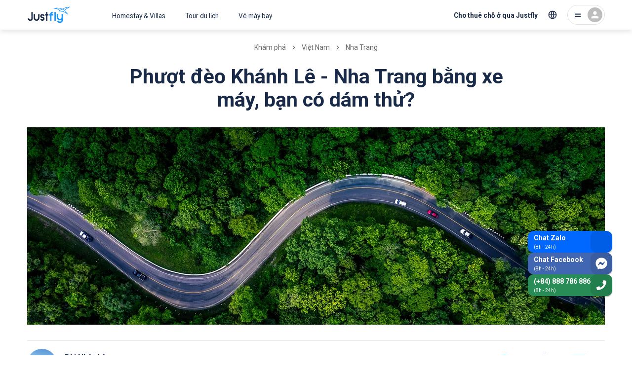

--- FILE ---
content_type: text/html; charset=utf-8
request_url: https://justfly.vn/discovery/vietnam/nha-trang/deo-khanh-le
body_size: 95409
content:
<!DOCTYPE html><html lang="vi"><head><meta charSet="utf-8"/><meta name="viewport" content="initial-scale=1, minimum-scale=1, maximum-scale=1, width=device-width"/><script type="application/ld+json">{"@context":"https://schema.org","@type":"BreadcrumbList","itemListElement":[{"@type":"ListItem","position":1,"item":{"@id":"https://justfly.vn/discovery","name":"Khám phá"}},{"@type":"ListItem","position":2,"item":{"@id":"https://justfly.vn/discovery/vietnam","name":"Việt Nam"}},{"@type":"ListItem","position":3,"item":{"@id":"https://justfly.vn/discovery/vietnam/nha-trang","name":"Nha Trang"}}]}</script><link rel="preload" as="image" imageSrcSet="https://cdn.justfly.vn/640x219/media/f6/77/8133-36e6-4918-b352-983594bc0cbe.jpg 640w, https://cdn.justfly.vn/828x283/media/f6/77/8133-36e6-4918-b352-983594bc0cbe.jpg 828w, https://cdn.justfly.vn/1170x400/media/f6/77/8133-36e6-4918-b352-983594bc0cbe.jpg 1200w, https://cdn.justfly.vn/1170x400/media/f6/77/8133-36e6-4918-b352-983594bc0cbe.jpg 1920w, https://cdn.justfly.vn/1170x400/media/f6/77/8133-36e6-4918-b352-983594bc0cbe.jpg 2048w" imageSizes="100vw"/><link rel="preload" as="image" imageSrcSet="https://cdn.justfly.vn/600x400/media/7e/0b/6f86-953e-437d-8fb6-c70fc3cb088d.jpg 640w, https://cdn.justfly.vn/600x400/media/7e/0b/6f86-953e-437d-8fb6-c70fc3cb088d.jpg 828w, https://cdn.justfly.vn/600x400/media/7e/0b/6f86-953e-437d-8fb6-c70fc3cb088d.jpg 1200w, https://cdn.justfly.vn/600x400/media/7e/0b/6f86-953e-437d-8fb6-c70fc3cb088d.jpg 1920w, https://cdn.justfly.vn/600x400/media/7e/0b/6f86-953e-437d-8fb6-c70fc3cb088d.jpg 2048w" imageSizes="100vw"/><script type="application/ld+json">{"@context":"https://schema.org","@type":"Article","datePublished":"2021-02-28T00:40:35","description":"Biết bao điều thú vị đang chờ đón bạn ở đèo Khánh Lê - Nha Trang. Còn chần chờ gì mà bạn không xách ngay ba lô lên và đi.","mainEntityOfPage":{"@type":"WebPage","@id":"https://justfly.vn/discovery/vietnam/nha-trang/deo-khanh-le"},"headline":"Phượt đèo Khánh Lê - Nha Trang bằng xe máy, bạn có dám thử?","image":["https://cdn.justfly.vn/400x300/media/f6/77/8133-36e6-4918-b352-983594bc0cbe.jpg"],"dateModified":"2023-04-21T15:47:53","author":{"@type":"Person","name":"Justfly.vn"},"publisher":{"@type":"Organization","name":"Justfly.vn","logo":{"@type":"ImageObject","url":"https://justfly.vn/images/logo.svg"}}}</script><title>Phượt đèo Khánh Lê - Nha Trang bằng xe máy, bạn có dám thử? | Justfly.vn</title><meta name="robots" content="index,follow"/><meta name="description" content="Biết bao điều thú vị đang chờ đón bạn ở đèo Khánh Lê - Nha Trang. Còn chần chờ gì mà bạn không xách ngay ba lô lên và đi."/><meta property="og:title" content="Phượt đèo Khánh Lê - Nha Trang bằng xe máy, bạn có dám thử? | Justfly.vn"/><meta property="og:description" content="Biết bao điều thú vị đang chờ đón bạn ở đèo Khánh Lê - Nha Trang. Còn chần chờ gì mà bạn không xách ngay ba lô lên và đi."/><meta property="og:url" content="https://justfly.vn/discovery/vietnam/nha-trang/deo-khanh-le"/><meta property="og:type" content="website"/><meta property="og:image" content="https://cdn.justfly.vn/1170x400/media/f6/77/8133-36e6-4918-b352-983594bc0cbe.jpg"/><meta property="og:image:width" content="1170"/><meta property="og:image:height" content="400"/><meta name="next-head-count" content="16"/><meta charSet="utf-8"/><meta name="theme-color" content="#1A2B49"/><link rel="apple-touch-icon" sizes="180x180" href="/apple-touch-icon.png"/><link rel="icon" type="image/png" sizes="32x32" href="/favicon-32x32.png"/><link rel="icon" type="image/png" sizes="16x16" href="/favicon-16x16.png"/><link rel="manifest" href="/site.webmanifest"/><link rel="mask-icon" href="/safari-pinned-tab.svg" color="#5bbad5"/><meta name="apple-mobile-web-app-title" content="Justfly.vn"/><meta name="application-name" content="Justfly.vn"/><meta name="msapplication-TileColor" content="#da532c"/><meta name="theme-color" content="#ffffff"/><style data-emotion="css-global 0"></style><style data-emotion="css-global 13j22a8">html{-webkit-font-smoothing:antialiased;-moz-osx-font-smoothing:grayscale;box-sizing:border-box;-webkit-text-size-adjust:100%;}*,*::before,*::after{box-sizing:inherit;}strong,b{font-weight:700;}body{margin:0;color:#1A2B49;font-family:Roboto,Helvetica Neue,Arial,sans-serif;font-weight:400;font-size:1.3rem;line-height:1.5;background-color:#fff;}@media (max-width:960px){body{font-size:1.6rem!important;}}@media (min-width:660px){body{font-size:1.3333rem;}}@media (min-width:960px){body{font-size:1.6rem;}}@media (min-width:1218px){body{font-size:1.6rem;}}@media print{body{background-color:#fff;}}body::backdrop{background-color:#fff;}</style><style data-emotion="css-global jr61at">html{font-size:62.5%;}body{width:100%;height:100%;}#__next{width:100%;height:100%;}.lg-outer{z-index:1200!important;}.lg-backdrop{z-index:1199!important;}.lg-prev{border:2px solid!important;border-radius:50%!important;opacity:0!important;}@media (min-width: 600px){.lg-prev{opacity:1!important;}}.lg-next{border:2px solid!important;border-radius:50%!important;opacity:0!important;}@media (min-width: 600px){.lg-next{opacity:1!important;}}.JF-icon{fill:currentColor;width:1em;height:1em;display:inline-block;-webkit-transition:fill 200ms cubic-bezier(0.4, 0, 0.2, 1) 0ms;transition:fill 200ms cubic-bezier(0.4, 0, 0.2, 1) 0ms;-webkit-flex-shrink:0;-ms-flex-negative:0;flex-shrink:0;-webkit-user-select:none;-moz-user-select:none;-ms-user-select:none;user-select:none;}#fb-root .fb_dialog{z-index:1000!important;}.homestay-detail-page header{display:none;}@media (max-width:767px){.homestay-detail-page .fb_dialog_content iframe{-webkit-transform:translateY(-90px)!important;-moz-transform:translateY(-90px)!important;-ms-transform:translateY(-90px)!important;transform:translateY(-90px)!important;}.homestay-detail-page #fb-customer-chat{-webkit-transform:translateY(-90px)!important;-moz-transform:translateY(-90px)!important;-ms-transform:translateY(-90px)!important;transform:translateY(-90px)!important;}.homestay-detail-page .ChatBadge-root{bottom:100px;}}@media (min-width:500px){.homestay-detail-page header{display:-webkit-box;display:-webkit-flex;display:-ms-flexbox;display:flex;}}@media (max-width:767px){.tour-detail-page .fb_dialog_content iframe{-webkit-transform:translateY(-90px)!important;-moz-transform:translateY(-90px)!important;-ms-transform:translateY(-90px)!important;transform:translateY(-90px)!important;}.tour-detail-page #fb-customer-chat{-webkit-transform:translateY(-90px)!important;-moz-transform:translateY(-90px)!important;-ms-transform:translateY(-90px)!important;transform:translateY(-90px)!important;}.tour-detail-page .ChatBadge-root{display:none;}}@media (max-width:767px){.homestay-booking-page .ChatBadge-root{display:none;}}@media (max-width:767px){.homestay-payment-page .ChatBadge-root{display:none;}}@media (max-width:767px){.homestay-success-page .ChatBadge-root{display:none;}}@media (max-width:767px){.homestay-confirm-page .ChatBadge-root{display:none;}}.flight-list-page .Hotline-root{display:none;}@media (max-width:767px){.flight-list-page .ChatBadge-root{display:none;}}.flight-booking-page{background-color:#f5f5f5;}.flight-booking-page .Hotline-root{display:none;}@media (max-width:767px){.flight-booking-page{background-color:#f5f5f5;}.flight-booking-page .ChatBadge-root{display:none;}}.flight-payment-page .Hotline-root{display:none;}@media (max-width:767px){.flight-payment-page .ChatBadge-root{display:none;}}.flight-booking-success-page .Hotline-root{display:none;}@media (max-width:767px){.flight-booking-success-page .ChatBadge-root{display:none;}}@media (max-width:767px){.homestay-review-page .ChatBadge-root{display:none;}}</style><style data-emotion="css-global 1prfaxn">@-webkit-keyframes mui-auto-fill{from{display:block;}}@keyframes mui-auto-fill{from{display:block;}}@-webkit-keyframes mui-auto-fill-cancel{from{display:block;}}@keyframes mui-auto-fill-cancel{from{display:block;}}</style><style data-emotion="css gk13es 1ql1h20 1wma6cb yikexy yil81w 498ip0 1nnh1gl uwwqev 45tcnr 1tpqb3r 1gegewr 1ufd5zb ugye4n 17uzljn t9mek3 1xdhyk6 16rh2ca 1dkwtdm 1j6zck1 ebaisq 5jd5k6 1jv9g56 15cngi8 zg844a mhqkf8 1mumf4m 10urczc nhb8h9 1n4g9ka 3mf706 14f8s2e z2zxh2 razfkv 33fpl7 mpf477 a7oydr 1hy9t21 azh9px 1gslw36 1b53vtu 168beon ovhw02 1iostrr 7cnhkf jj3rb kx26a 199phte 1loysje 1tsvksn j16lsj ukt21q 1a5fywq zfngve 11reixl 1g20ixx 7xbfvy qievsd 1b56spm zmpskz 1v9e8c2 1jfy8zo 1jx5r1v 1drwjzp 15wf5o1 znjkn4 69fmxm 17il2mv 1xumz8c szrbyq 16uxyv3 2gpdtm yt53t9 c7cish 4mtsyt 100067g 1rzjzsm 14hwzh4 t33adl 1mec4w2 j1rz64 1rv21fj i3hfu2 1nkqbji 1bzwowi 4bfx0n 18kx397 1phy6ox 1vdoyvx 1adrvz 1d68seh nvvb51 1bnuxum s96ygr jbi275 1jk6nws 11kov6x clss8l dmeh2h 9gnyw 11qouqr 1sdjgwu gl1p8v 1020yax 1ugakdg 1cntd1h ci57af vttb6 1ms3xlb 14z282i 1mjiyub 18b2v14 98dm78 13mhzqk 1bahkrq 18qh2kw feqhe6 1schngg 1a6giau 162edyi igs3ac hdw1oc r0nnv6 gtnzih 46ym0 178l1ia 11c1j6i 17e7qek 17o5nyn fawqy8 1fx8m19 a0y2e3 hboir5 8atqhb myefuv sbw4i4 1eiqf55 1d1ry76 1v5cev2 15oypu8 6fvo50 1rcqjl 1i5djwh 1v5njdj xiuukp 10wrcnc 1lq6bzj 19eqqzn 1amo36o 1w8dxpl 1fhgjcy ts9ojl 1vg2ke1 13njxgd 9rbfka 144prm yjpb6t 1t3v2cw id4sn2 1p0ylsw 1ycazgp oqck9g fy6gg3 l8awwo 1k5i59l 13o7eu2 1vy26p7 5l7j0y 1o1bfhq 16my3ek cuf51e">.css-gk13es{background-color:#fff;color:#1A2B49;-webkit-transition:box-shadow 300ms cubic-bezier(0.4, 0, 0.2, 1) 0ms;transition:box-shadow 300ms cubic-bezier(0.4, 0, 0.2, 1) 0ms;box-shadow:none;display:-webkit-box;display:-webkit-flex;display:-ms-flexbox;display:flex;-webkit-flex-direction:column;-ms-flex-direction:column;flex-direction:column;width:100%;box-sizing:border-box;-webkit-flex-shrink:0;-ms-flex-negative:0;flex-shrink:0;position:fixed;z-index:1100;top:0;left:auto;right:0;background-color:#1A2B49;color:#fff;background-color:#fff;box-shadow:0px 4px 10px rgba(0, 0, 0, 0.1);position:-webkit-sticky;position:sticky;top:0;padding-right:0!important;}@media print{.css-gk13es{position:absolute;}}@media (min-width:960px){.css-gk13es{border-bottom:none;}.css-gk13es::after{content:" ";top:0;left:0;width:100%;height:100%;position:absolute;background:#fff;z-index:999;opacity:1;-webkit-transform:scaleY(1);-moz-transform:scaleY(1);-ms-transform:scaleY(1);transform:scaleY(1);-webkit-transition:-webkit-transform 250ms ease,opacity 250ms ease,-webkit-transform 250ms ease,opacity 250ms ease;transition:transform 250ms ease,opacity 250ms ease,-webkit-transform 250ms ease,opacity 250ms ease;}.css-gk13es.animation-header::after{content:" ";height:100%;-webkit-transform:scaleY(3);-moz-transform:scaleY(3);-ms-transform:scaleY(3);transform:scaleY(3);background:#fff;}}.css-1ql1h20{width:100%;margin-left:auto;box-sizing:border-box;margin-right:auto;display:block;padding-left:16px;padding-right:16px;height:54px;display:-webkit-box;display:-webkit-flex;display:-ms-flexbox;display:flex;-webkit-box-pack:justify;-webkit-justify-content:space-between;justify-content:space-between;-webkit-align-items:center;-webkit-box-align:center;-ms-flex-align:center;align-items:center;}@media (min-width:660px){.css-1ql1h20{padding-left:24px;padding-right:24px;}}@media (min-width:1218px){.css-1ql1h20{max-width:1218px;}}@media (min-width:960px){.css-1ql1h20{position:relative;height:60px;z-index:1000;margin:0px auto;}}.css-1wma6cb{display:-webkit-box;display:-webkit-flex;display:-ms-flexbox;display:flex;-webkit-align-items:center;-webkit-box-align:center;-ms-flex-align:center;align-items:center;z-index:1;-webkit-flex:1;-ms-flex:1;flex:1;}@media (min-width:960px){.css-1wma6cb{display:-webkit-box;display:-webkit-flex;display:-ms-flexbox;display:flex;}}.css-yikexy{display:-webkit-inline-box;display:-webkit-inline-flex;display:-ms-inline-flexbox;display:inline-flex;-webkit-align-items:center;-webkit-box-align:center;-ms-flex-align:center;align-items:center;-webkit-box-pack:center;-ms-flex-pack:center;-webkit-justify-content:center;justify-content:center;position:relative;box-sizing:border-box;-webkit-tap-highlight-color:transparent;background-color:transparent;outline:0;border:0;margin:0;border-radius:0;padding:0;cursor:pointer;-webkit-user-select:none;-moz-user-select:none;-ms-user-select:none;user-select:none;vertical-align:middle;-moz-appearance:none;-webkit-appearance:none;-webkit-text-decoration:none;text-decoration:none;color:inherit;text-align:center;-webkit-flex:0 0 auto;-ms-flex:0 0 auto;flex:0 0 auto;font-size:2.4rem;padding:8px;border-radius:50%;overflow:visible;color:rgba(0, 0, 0, 0.54);-webkit-transition:background-color 150ms cubic-bezier(0.4, 0, 0.2, 1) 0ms;transition:background-color 150ms cubic-bezier(0.4, 0, 0.2, 1) 0ms;margin-left:-12px;padding:12px;font-size:2.8rem;}.css-yikexy::-moz-focus-inner{border-style:none;}.css-yikexy.Mui-disabled{pointer-events:none;cursor:default;}@media print{.css-yikexy{-webkit-print-color-adjust:exact;color-adjust:exact;}}.css-yikexy:hover{background-color:rgba(0, 0, 0, 0.04);}@media (hover: none){.css-yikexy:hover{background-color:transparent;}}.css-yikexy.Mui-disabled{background-color:transparent;color:rgba(0, 0, 0, 0.26);}@media (min-width:960px){.css-yikexy{display:none;}}.css-yil81w{font-size:2.2rem;color:#1A2B49;}.css-498ip0{display:-webkit-inline-box;display:-webkit-inline-flex;display:-ms-inline-flexbox;display:inline-flex;-webkit-align-items:center;-webkit-box-align:center;-ms-flex-align:center;align-items:center;-webkit-box-pack:center;-ms-flex-pack:center;-webkit-justify-content:center;justify-content:center;position:relative;box-sizing:border-box;-webkit-tap-highlight-color:transparent;background-color:transparent;outline:0;border:0;margin:0;border-radius:0;padding:0;cursor:pointer;-webkit-user-select:none;-moz-user-select:none;-ms-user-select:none;user-select:none;vertical-align:middle;-moz-appearance:none;-webkit-appearance:none;-webkit-text-decoration:none;text-decoration:none;color:inherit;text-transform:none;font-family:Roboto,Helvetica Neue,Arial,sans-serif;font-weight:500;font-size:1.2rem;line-height:1.75;min-width:64px;padding:6px 8px;border-radius:4px;-webkit-transition:background-color 250ms cubic-bezier(0.4, 0, 0.2, 1) 0ms,box-shadow 250ms cubic-bezier(0.4, 0, 0.2, 1) 0ms,border-color 250ms cubic-bezier(0.4, 0, 0.2, 1) 0ms,color 250ms cubic-bezier(0.4, 0, 0.2, 1) 0ms;transition:background-color 250ms cubic-bezier(0.4, 0, 0.2, 1) 0ms,box-shadow 250ms cubic-bezier(0.4, 0, 0.2, 1) 0ms,border-color 250ms cubic-bezier(0.4, 0, 0.2, 1) 0ms,color 250ms cubic-bezier(0.4, 0, 0.2, 1) 0ms;color:#1A2B49;display:-webkit-box;display:-webkit-flex;display:-ms-flexbox;display:flex;}.css-498ip0::-moz-focus-inner{border-style:none;}.css-498ip0.Mui-disabled{pointer-events:none;cursor:default;}@media print{.css-498ip0{-webkit-print-color-adjust:exact;color-adjust:exact;}}@media (min-width:660px){.css-498ip0{font-size:1.3714rem;}}@media (min-width:960px){.css-498ip0{font-size:1.3714rem;}}@media (min-width:1218px){.css-498ip0{font-size:1.3714rem;}}.css-498ip0:hover{-webkit-text-decoration:none;text-decoration:none;background-color:rgba(26, 43, 73, 0.04);}@media (hover: none){.css-498ip0:hover{background-color:transparent;}}.css-498ip0.Mui-disabled{color:rgba(0, 0, 0, 0.26);}.css-498ip0 .Logo-container{-webkit-transform:translateY(-2px);-moz-transform:translateY(-2px);-ms-transform:translateY(-2px);transform:translateY(-2px);}@media (min-width:960px){.css-498ip0{display:none;}}.css-1nnh1gl{width:86px;height:44px;}.css-uwwqev{width:100%;height:100%;}.css-45tcnr{fill:#1593FF;}.css-1tpqb3r{fill:#1A2B49;}.css-1gegewr{display:-webkit-inline-box;display:-webkit-inline-flex;display:-ms-inline-flexbox;display:inline-flex;-webkit-align-items:center;-webkit-box-align:center;-ms-flex-align:center;align-items:center;-webkit-box-pack:center;-ms-flex-pack:center;-webkit-justify-content:center;justify-content:center;position:relative;box-sizing:border-box;-webkit-tap-highlight-color:transparent;background-color:transparent;outline:0;border:0;margin:0;border-radius:0;padding:0;cursor:pointer;-webkit-user-select:none;-moz-user-select:none;-ms-user-select:none;user-select:none;vertical-align:middle;-moz-appearance:none;-webkit-appearance:none;-webkit-text-decoration:none;text-decoration:none;color:inherit;text-transform:none;font-family:Roboto,Helvetica Neue,Arial,sans-serif;font-weight:500;font-size:1.2rem;line-height:1.75;min-width:64px;padding:6px 8px;border-radius:4px;-webkit-transition:background-color 250ms cubic-bezier(0.4, 0, 0.2, 1) 0ms,box-shadow 250ms cubic-bezier(0.4, 0, 0.2, 1) 0ms,border-color 250ms cubic-bezier(0.4, 0, 0.2, 1) 0ms,color 250ms cubic-bezier(0.4, 0, 0.2, 1) 0ms;transition:background-color 250ms cubic-bezier(0.4, 0, 0.2, 1) 0ms,box-shadow 250ms cubic-bezier(0.4, 0, 0.2, 1) 0ms,border-color 250ms cubic-bezier(0.4, 0, 0.2, 1) 0ms,color 250ms cubic-bezier(0.4, 0, 0.2, 1) 0ms;color:#1A2B49;display:none;}.css-1gegewr::-moz-focus-inner{border-style:none;}.css-1gegewr.Mui-disabled{pointer-events:none;cursor:default;}@media print{.css-1gegewr{-webkit-print-color-adjust:exact;color-adjust:exact;}}@media (min-width:660px){.css-1gegewr{font-size:1.3714rem;}}@media (min-width:960px){.css-1gegewr{font-size:1.3714rem;}}@media (min-width:1218px){.css-1gegewr{font-size:1.3714rem;}}.css-1gegewr:hover{-webkit-text-decoration:none;text-decoration:none;background-color:rgba(26, 43, 73, 0.04);}@media (hover: none){.css-1gegewr:hover{background-color:transparent;}}.css-1gegewr.Mui-disabled{color:rgba(0, 0, 0, 0.26);}@media (min-width:960px){.css-1gegewr{display:-webkit-box;display:-webkit-flex;display:-ms-flexbox;display:flex;margin-left:-64px;}.css-1gegewr .Logo-image{height:46px;}}.css-1ufd5zb{width:200px;height:46px;}.css-ugye4n{display:none;}@media (min-width:960px){.css-ugye4n{display:-webkit-box;display:-webkit-flex;display:-ms-flexbox;display:flex;}}.css-17uzljn{display:-webkit-inline-box;display:-webkit-inline-flex;display:-ms-inline-flexbox;display:inline-flex;-webkit-align-items:center;-webkit-box-align:center;-ms-flex-align:center;align-items:center;-webkit-box-pack:center;-ms-flex-pack:center;-webkit-justify-content:center;justify-content:center;position:relative;box-sizing:border-box;-webkit-tap-highlight-color:transparent;background-color:transparent;outline:0;border:0;margin:0;border-radius:0;padding:0;cursor:pointer;-webkit-user-select:none;-moz-user-select:none;-ms-user-select:none;user-select:none;vertical-align:middle;-moz-appearance:none;-webkit-appearance:none;-webkit-text-decoration:none;text-decoration:none;color:inherit;text-transform:none;font-family:Roboto,Helvetica Neue,Arial,sans-serif;font-weight:500;font-size:1.2rem;line-height:1.75;min-width:64px;padding:6px 8px;border-radius:4px;-webkit-transition:background-color 250ms cubic-bezier(0.4, 0, 0.2, 1) 0ms,box-shadow 250ms cubic-bezier(0.4, 0, 0.2, 1) 0ms,border-color 250ms cubic-bezier(0.4, 0, 0.2, 1) 0ms,color 250ms cubic-bezier(0.4, 0, 0.2, 1) 0ms;transition:background-color 250ms cubic-bezier(0.4, 0, 0.2, 1) 0ms,box-shadow 250ms cubic-bezier(0.4, 0, 0.2, 1) 0ms,border-color 250ms cubic-bezier(0.4, 0, 0.2, 1) 0ms,color 250ms cubic-bezier(0.4, 0, 0.2, 1) 0ms;color:#1A2B49;font-weight:normal;padding:20px 20px 16px;border-radius:0;}.css-17uzljn::-moz-focus-inner{border-style:none;}.css-17uzljn.Mui-disabled{pointer-events:none;cursor:default;}@media print{.css-17uzljn{-webkit-print-color-adjust:exact;color-adjust:exact;}}@media (min-width:660px){.css-17uzljn{font-size:1.3714rem;}}@media (min-width:960px){.css-17uzljn{font-size:1.3714rem;}}@media (min-width:1218px){.css-17uzljn{font-size:1.3714rem;}}.css-17uzljn:hover{-webkit-text-decoration:none;text-decoration:none;background-color:rgba(26, 43, 73, 0.04);}@media (hover: none){.css-17uzljn:hover{background-color:transparent;}}.css-17uzljn.Mui-disabled{color:rgba(0, 0, 0, 0.26);}.css-t9mek3{display:-webkit-box;display:-webkit-flex;display:-ms-flexbox;display:flex;-webkit-box-pack:center;-ms-flex-pack:center;-webkit-justify-content:center;justify-content:center;-webkit-align-items:center;-webkit-box-align:center;-ms-flex-align:center;align-items:center;z-index:1;}@media (min-width:960px){.css-t9mek3{-webkit-flex:0 1 auto;-ms-flex:0 1 auto;flex:0 1 auto;display:-webkit-box;display:-webkit-flex;display:-ms-flexbox;display:flex;-webkit-box-pack:end;-ms-flex-pack:end;-webkit-justify-content:flex-end;justify-content:flex-end;-webkit-align-items:center;-webkit-box-align:center;-ms-flex-align:center;align-items:center;}}.css-16rh2ca{display:-webkit-inline-box;display:-webkit-inline-flex;display:-ms-inline-flexbox;display:inline-flex;-webkit-align-items:center;-webkit-box-align:center;-ms-flex-align:center;align-items:center;-webkit-box-pack:center;-ms-flex-pack:center;-webkit-justify-content:center;justify-content:center;position:relative;box-sizing:border-box;-webkit-tap-highlight-color:transparent;background-color:transparent;outline:0;border:0;margin:0;border-radius:0;padding:0;cursor:pointer;-webkit-user-select:none;-moz-user-select:none;-ms-user-select:none;user-select:none;vertical-align:middle;-moz-appearance:none;-webkit-appearance:none;-webkit-text-decoration:none;text-decoration:none;color:inherit;text-align:center;-webkit-flex:0 0 auto;-ms-flex:0 0 auto;flex:0 0 auto;font-size:2.4rem;padding:8px;border-radius:50%;overflow:visible;color:rgba(0, 0, 0, 0.54);-webkit-transition:background-color 150ms cubic-bezier(0.4, 0, 0.2, 1) 0ms;transition:background-color 150ms cubic-bezier(0.4, 0, 0.2, 1) 0ms;color:#1A2B49;padding:12px;font-size:2.8rem;font-size:2.2rem;}.css-16rh2ca::-moz-focus-inner{border-style:none;}.css-16rh2ca.Mui-disabled{pointer-events:none;cursor:default;}@media print{.css-16rh2ca{-webkit-print-color-adjust:exact;color-adjust:exact;}}.css-16rh2ca:hover{background-color:rgba(0, 0, 0, 0.04);}@media (hover: none){.css-16rh2ca:hover{background-color:transparent;}}.css-16rh2ca:hover{background-color:rgba(26, 43, 73, 0.04);}@media (hover: none){.css-16rh2ca:hover{background-color:transparent;}}.css-16rh2ca.Mui-disabled{background-color:transparent;color:rgba(0, 0, 0, 0.26);}.css-16rh2ca svg{fill:none;}@media (min-width:960px){.css-16rh2ca{display:none;}}.css-1dkwtdm{display:-webkit-inline-box;display:-webkit-inline-flex;display:-ms-inline-flexbox;display:inline-flex;-webkit-align-items:center;-webkit-box-align:center;-ms-flex-align:center;align-items:center;-webkit-box-pack:center;-ms-flex-pack:center;-webkit-justify-content:center;justify-content:center;position:relative;box-sizing:border-box;-webkit-tap-highlight-color:transparent;background-color:transparent;outline:0;border:0;margin:0;border-radius:0;padding:0;cursor:pointer;-webkit-user-select:none;-moz-user-select:none;-ms-user-select:none;user-select:none;vertical-align:middle;-moz-appearance:none;-webkit-appearance:none;-webkit-text-decoration:none;text-decoration:none;color:inherit;text-transform:none;font-family:Roboto,Helvetica Neue,Arial,sans-serif;font-weight:500;font-size:1.5rem;line-height:1.75;min-width:64px;padding:8px 11px;border-radius:4px;-webkit-transition:background-color 250ms cubic-bezier(0.4, 0, 0.2, 1) 0ms,box-shadow 250ms cubic-bezier(0.4, 0, 0.2, 1) 0ms,border-color 250ms cubic-bezier(0.4, 0, 0.2, 1) 0ms,color 250ms cubic-bezier(0.4, 0, 0.2, 1) 0ms;transition:background-color 250ms cubic-bezier(0.4, 0, 0.2, 1) 0ms,box-shadow 250ms cubic-bezier(0.4, 0, 0.2, 1) 0ms,border-color 250ms cubic-bezier(0.4, 0, 0.2, 1) 0ms,color 250ms cubic-bezier(0.4, 0, 0.2, 1) 0ms;color:#1A2B49;font-weight:bold;border-radius:30px;display:none;line-height:1.3;padding:12px 16px;height:44px;-webkit-align-items:flex-end;-webkit-box-align:flex-end;-ms-flex-align:flex-end;align-items:flex-end;}.css-1dkwtdm::-moz-focus-inner{border-style:none;}.css-1dkwtdm.Mui-disabled{pointer-events:none;cursor:default;}@media print{.css-1dkwtdm{-webkit-print-color-adjust:exact;color-adjust:exact;}}@media (min-width:660px){.css-1dkwtdm{font-size:1.3714rem;}}@media (min-width:960px){.css-1dkwtdm{font-size:1.3714rem;}}@media (min-width:1218px){.css-1dkwtdm{font-size:1.3714rem;}}.css-1dkwtdm:hover{-webkit-text-decoration:none;text-decoration:none;background-color:rgba(26, 43, 73, 0.04);}@media (hover: none){.css-1dkwtdm:hover{background-color:transparent;}}.css-1dkwtdm.Mui-disabled{color:rgba(0, 0, 0, 0.26);}@media (min-width:960px){.css-1dkwtdm{display:-webkit-box;display:-webkit-flex;display:-ms-flexbox;display:flex;}}.css-1j6zck1{display:-webkit-inline-box;display:-webkit-inline-flex;display:-ms-inline-flexbox;display:inline-flex;-webkit-align-items:center;-webkit-box-align:center;-ms-flex-align:center;align-items:center;-webkit-box-pack:center;-ms-flex-pack:center;-webkit-justify-content:center;justify-content:center;position:relative;box-sizing:border-box;-webkit-tap-highlight-color:transparent;background-color:transparent;outline:0;border:0;margin:0;border-radius:0;padding:0;cursor:pointer;-webkit-user-select:none;-moz-user-select:none;-ms-user-select:none;user-select:none;vertical-align:middle;-moz-appearance:none;-webkit-appearance:none;-webkit-text-decoration:none;text-decoration:none;color:inherit;text-align:center;-webkit-flex:0 0 auto;-ms-flex:0 0 auto;flex:0 0 auto;font-size:2.4rem;padding:8px;border-radius:50%;overflow:visible;color:rgba(0, 0, 0, 0.54);-webkit-transition:background-color 150ms cubic-bezier(0.4, 0, 0.2, 1) 0ms;transition:background-color 150ms cubic-bezier(0.4, 0, 0.2, 1) 0ms;color:#1A2B49;padding:12px;font-size:2.8rem;font-size:2rem;display:none;}.css-1j6zck1::-moz-focus-inner{border-style:none;}.css-1j6zck1.Mui-disabled{pointer-events:none;cursor:default;}@media print{.css-1j6zck1{-webkit-print-color-adjust:exact;color-adjust:exact;}}.css-1j6zck1:hover{background-color:rgba(0, 0, 0, 0.04);}@media (hover: none){.css-1j6zck1:hover{background-color:transparent;}}.css-1j6zck1:hover{background-color:rgba(26, 43, 73, 0.04);}@media (hover: none){.css-1j6zck1:hover{background-color:transparent;}}.css-1j6zck1.Mui-disabled{background-color:transparent;color:rgba(0, 0, 0, 0.26);}@media (min-width:960px){.css-1j6zck1{margin-left:-8px;display:-webkit-box;display:-webkit-flex;display:-ms-flexbox;display:flex;}}.css-ebaisq{margin:0;-webkit-flex-shrink:0;-ms-flex-negative:0;flex-shrink:0;border-width:0;border-style:solid;border-color:rgba(0, 0, 0, 0.12);border-bottom-width:0;height:100%;border-right-width:thin;height:32px;margin:0px 4px;}@media (min-width:960px){.css-ebaisq{display:none;}}.css-5jd5k6{display:-webkit-inline-box;display:-webkit-inline-flex;display:-ms-inline-flexbox;display:inline-flex;-webkit-align-items:center;-webkit-box-align:center;-ms-flex-align:center;align-items:center;-webkit-box-pack:center;-ms-flex-pack:center;-webkit-justify-content:center;justify-content:center;position:relative;box-sizing:border-box;-webkit-tap-highlight-color:transparent;background-color:transparent;outline:0;border:0;margin:0;border-radius:0;padding:0;cursor:pointer;-webkit-user-select:none;-moz-user-select:none;-ms-user-select:none;user-select:none;vertical-align:middle;-moz-appearance:none;-webkit-appearance:none;-webkit-text-decoration:none;text-decoration:none;color:inherit;text-align:center;-webkit-flex:0 0 auto;-ms-flex:0 0 auto;flex:0 0 auto;font-size:2.4rem;padding:8px;border-radius:50%;overflow:visible;color:rgba(0, 0, 0, 0.54);-webkit-transition:background-color 150ms cubic-bezier(0.4, 0, 0.2, 1) 0ms;transition:background-color 150ms cubic-bezier(0.4, 0, 0.2, 1) 0ms;margin-right:-12px;color:#1A2B49;}.css-5jd5k6::-moz-focus-inner{border-style:none;}.css-5jd5k6.Mui-disabled{pointer-events:none;cursor:default;}@media print{.css-5jd5k6{-webkit-print-color-adjust:exact;color-adjust:exact;}}.css-5jd5k6:hover{background-color:rgba(0, 0, 0, 0.04);}@media (hover: none){.css-5jd5k6:hover{background-color:transparent;}}.css-5jd5k6:hover{background-color:rgba(26, 43, 73, 0.04);}@media (hover: none){.css-5jd5k6:hover{background-color:transparent;}}.css-5jd5k6.Mui-disabled{background-color:transparent;color:rgba(0, 0, 0, 0.26);}@media (min-width:960px){.css-5jd5k6{border-radius:24px;padding:4px 4px 4px 12px;border:1px solid rgba(0, 0, 0, 0.12);margin-left:8px;margin-right:0px;}}.css-1jv9g56{display:none!important;font-size:1.6rem;color:#1A2B49;}@media (min-width:960px){.css-1jv9g56{display:-webkit-box!important;display:-webkit-flex!important;display:-ms-flexbox!important;display:flex!important;}}.css-15cngi8{position:relative;display:-webkit-box;display:-webkit-flex;display:-ms-flexbox;display:flex;-webkit-align-items:center;-webkit-box-align:center;-ms-flex-align:center;align-items:center;-webkit-box-pack:center;-ms-flex-pack:center;-webkit-justify-content:center;justify-content:center;-webkit-flex-shrink:0;-ms-flex-negative:0;flex-shrink:0;width:40px;height:40px;font-family:Roboto,Helvetica Neue,Arial,sans-serif;font-size:2rem;line-height:1;border-radius:50%;overflow:hidden;-webkit-user-select:none;-moz-user-select:none;-ms-user-select:none;user-select:none;color:#fff;background-color:#bdbdbd;width:30px;height:30px;font-size:1.8rem;}@media (min-width:960px){.css-15cngi8{margin-left:12px;}}.css-zg844a{-webkit-user-select:none;-moz-user-select:none;-ms-user-select:none;user-select:none;width:1em;height:1em;display:inline-block;fill:currentColor;-webkit-flex-shrink:0;-ms-flex-negative:0;flex-shrink:0;-webkit-transition:fill 200ms cubic-bezier(0.4, 0, 0.2, 1) 0ms;transition:fill 200ms cubic-bezier(0.4, 0, 0.2, 1) 0ms;font-size:2.4rem;width:75%;height:75%;}.css-mhqkf8{background-color:white;position:relative;padding:20px 0px;background-color:transparent;color:#1A2B49;padding:8px 0px!important;}@media (min-width:1218px){.css-mhqkf8{padding:40px 0px;display:block;}}.css-mhqkf8 .Gallery-mobileRoot{margin:0px -16px;}.css-mhqkf8 .ImageView-mobileImage{margin:0px -16px;}.css-mhqkf8 .ComponentHeading-title{max-width:800px;margin:16px auto 32px;}@media (min-width:960px){.css-mhqkf8{padding:16px 0px!important;}}.css-1mumf4m{width:100%;margin-left:auto;box-sizing:border-box;margin-right:auto;display:block;padding-left:16px;padding-right:16px;}@media (min-width:660px){.css-1mumf4m{padding-left:24px;padding-right:24px;}}@media (min-width:1218px){.css-1mumf4m{max-width:1218px;}}.css-10urczc{margin:0;font-family:Roboto,Helvetica Neue,Arial,sans-serif;font-weight:400;font-size:1.3rem;line-height:1.5;text-align:center;color:rgba(0, 0, 0, 0.6);display:-webkit-box;display:-webkit-flex;display:-ms-flexbox;display:flex;-webkit-box-pack:center;-ms-flex-pack:center;-webkit-justify-content:center;justify-content:center;-webkit-align-items:center;-webkit-box-align:center;-ms-flex-align:center;align-items:center;margin:8px 0px 24px;}@media (max-width:960px){.css-10urczc{font-size:1.6rem!important;}}@media (min-width:660px){.css-10urczc{font-size:1.3333rem;}}@media (min-width:960px){.css-10urczc{font-size:1.6rem;}}@media (min-width:1218px){.css-10urczc{font-size:1.6rem;}}.css-10urczc .MuiTypography-root{font-size:1.3rem!important;}@media (min-width:960px){.css-10urczc .MuiTypography-root{font-size:1.4rem!important;}}.css-nhb8h9{display:-webkit-box;display:-webkit-flex;display:-ms-flexbox;display:flex;-webkit-box-flex-wrap:wrap;-webkit-flex-wrap:wrap;-ms-flex-wrap:wrap;flex-wrap:wrap;-webkit-align-items:center;-webkit-box-align:center;-ms-flex-align:center;align-items:center;padding:0;margin:0;list-style:none;}.css-1n4g9ka{margin:0;color:inherit;-webkit-text-decoration:none;text-decoration:none;color:inherit;}.css-1n4g9ka:hover{-webkit-text-decoration:underline;text-decoration:underline;}.css-3mf706{display:-webkit-box;display:-webkit-flex;display:-ms-flexbox;display:flex;-webkit-user-select:none;-moz-user-select:none;-ms-user-select:none;user-select:none;margin-left:8px;margin-right:8px;}.css-14f8s2e{position:relative;text-align:center;margin-bottom:0;padding-bottom:0;}.css-z2zxh2{margin:0;font-weight:bold;font-size:2.5rem;font-family:Roboto,Helvetica Neue,Arial,sans-serif;line-height:1.167;font-weight:bold;margin-bottom:16px;padding:0;}@media (min-width:660px){.css-z2zxh2{font-size:3.4276rem;}}@media (min-width:960px){.css-z2zxh2{font-size:3.7704rem;}}@media (min-width:1218px){.css-z2zxh2{font-size:4.1131rem;}}.css-razfkv .ImageView-image{display:none;}@media (min-width:960px){.css-razfkv .ImageView-image{display:block;}}.css-razfkv .ImageView-mobileImage{display:block;}@media (min-width:960px){.css-razfkv .ImageView-mobileImage{display:none;}}.css-33fpl7{margin-top:32px;}.css-33fpl7 .Share-root{border:none;display:none;}@media (min-width:960px){.css-33fpl7 .Share-root{display:block;padding:16px;}}.css-33fpl7 .Share-item{margin:0px 8px;}.css-33fpl7 .Share-icon{font-size:2.5rem;}@media (min-width:960px){.css-33fpl7{display:-webkit-box;display:-webkit-flex;display:-ms-flexbox;display:flex;-webkit-box-flex-flow:row no-wrap;-webkit-flex-flow:row no-wrap;-ms-flex-flow:row no-wrap;flex-flow:row no-wrap;-webkit-box-pack:justify;-webkit-justify-content:space-between;justify-content:space-between;-webkit-align-item:center;-ms-flex-item-align-item:center;align-item:center;border-top:1px solid rgba(0, 0, 0, 0.12);border-bottom:1px solid rgba(0, 0, 0, 0.12);}}.css-mpf477{display:-webkit-box;display:-webkit-flex;display:-ms-flexbox;display:flex;-webkit-box-flex-flow:row;-webkit-flex-flow:row;-ms-flex-flow:row;flex-flow:row;-webkit-box-pack:start;-ms-flex-pack:start;-webkit-justify-content:flex-start;justify-content:flex-start;-webkit-align-items:center;-webkit-box-align:center;-ms-flex-align:center;align-items:center;}.css-a7oydr{position:relative;display:-webkit-box;display:-webkit-flex;display:-ms-flexbox;display:flex;-webkit-align-items:center;-webkit-box-align:center;-ms-flex-align:center;align-items:center;-webkit-box-pack:center;-ms-flex-pack:center;-webkit-justify-content:center;justify-content:center;-webkit-flex-shrink:0;-ms-flex-negative:0;flex-shrink:0;width:40px;height:40px;font-family:Roboto,Helvetica Neue,Arial,sans-serif;font-size:2rem;line-height:1;border-radius:50%;overflow:hidden;-webkit-user-select:none;-moz-user-select:none;-ms-user-select:none;user-select:none;margin-right:16px;width:60px;height:60px;}.css-1hy9t21{width:100%;height:100%;text-align:center;object-fit:cover;color:transparent;text-indent:10000px;}.css-azh9px{margin:0;font-family:Roboto,Helvetica Neue,Arial,sans-serif;font-weight:400;font-size:1.3rem;line-height:1.5;font-weight:700;}@media (max-width:960px){.css-azh9px{font-size:1.6rem!important;}}@media (min-width:660px){.css-azh9px{font-size:1.3333rem;}}@media (min-width:960px){.css-azh9px{font-size:1.6rem;}}@media (min-width:1218px){.css-azh9px{font-size:1.6rem;}}.css-1gslw36{margin:0;font-family:Roboto,Helvetica Neue,Arial,sans-serif;font-weight:400;font-size:1.2rem;line-height:1.43;color:rgba(0, 0, 0, 0.6);margin-right:16px;}@media (max-width:960px){.css-1gslw36{font-size:1.4rem!important;}}@media (min-width:660px){.css-1gslw36{font-size:1.3986rem;}}@media (min-width:960px){.css-1gslw36{font-size:1.3986rem;}}@media (min-width:1218px){.css-1gslw36{font-size:1.3986rem;}}.css-1b53vtu{margin:0;font-family:Roboto,Helvetica Neue,Arial,sans-serif;font-weight:400;font-size:1.2rem;line-height:1.43;color:rgba(0, 0, 0, 0.6);}@media (max-width:960px){.css-1b53vtu{font-size:1.4rem!important;}}@media (min-width:660px){.css-1b53vtu{font-size:1.3986rem;}}@media (min-width:960px){.css-1b53vtu{font-size:1.3986rem;}}@media (min-width:1218px){.css-1b53vtu{font-size:1.3986rem;}}@media (min-width:0px){.css-1b53vtu{display:block;}}@media (min-width:960px){.css-1b53vtu{display:inline;}}.css-168beon{display:-webkit-box;display:-webkit-flex;display:-ms-flexbox;display:flex;-webkit-box-pack:center;-ms-flex-pack:center;-webkit-justify-content:center;justify-content:center;-webkit-align-items:center;-webkit-box-align:center;-ms-flex-align:center;align-items:center;padding:16px 0px;border-top:1px solid rgba(0, 0, 0, 0.12);border-bottom:1px solid rgba(0, 0, 0, 0.12);}.css-168beon .Share-icon{font-size:2.5rem;}@media (min-width:1218px){.css-168beon{padding:24px 0px;}.css-168beon .Share-icon{font-size:3.5rem;}}.css-ovhw02{display:-webkit-inline-box;display:-webkit-inline-flex;display:-ms-inline-flexbox;display:inline-flex;-webkit-align-items:center;-webkit-box-align:center;-ms-flex-align:center;align-items:center;-webkit-box-pack:center;-ms-flex-pack:center;-webkit-justify-content:center;justify-content:center;position:relative;box-sizing:border-box;-webkit-tap-highlight-color:transparent;background-color:transparent;outline:0;border:0;margin:0;border-radius:0;padding:0;cursor:pointer;-webkit-user-select:none;-moz-user-select:none;-ms-user-select:none;user-select:none;vertical-align:middle;-moz-appearance:none;-webkit-appearance:none;-webkit-text-decoration:none;text-decoration:none;color:inherit;text-align:center;-webkit-flex:0 0 auto;-ms-flex:0 0 auto;flex:0 0 auto;font-size:2.4rem;padding:8px;border-radius:50%;overflow:visible;color:rgba(0, 0, 0, 0.54);-webkit-transition:background-color 150ms cubic-bezier(0.4, 0, 0.2, 1) 0ms;transition:background-color 150ms cubic-bezier(0.4, 0, 0.2, 1) 0ms;color:#1593FF;padding:12px;font-size:2.8rem;margin:0px 12px;cursor:pointer;}.css-ovhw02::-moz-focus-inner{border-style:none;}.css-ovhw02.Mui-disabled{pointer-events:none;cursor:default;}@media print{.css-ovhw02{-webkit-print-color-adjust:exact;color-adjust:exact;}}.css-ovhw02:hover{background-color:rgba(0, 0, 0, 0.04);}@media (hover: none){.css-ovhw02:hover{background-color:transparent;}}.css-ovhw02:hover{background-color:rgba(21, 147, 255, 0.04);}@media (hover: none){.css-ovhw02:hover{background-color:transparent;}}.css-ovhw02.Mui-disabled{background-color:transparent;color:rgba(0, 0, 0, 0.26);}@media (min-width:1218px){.css-ovhw02{margin:0px 24px;}}.css-1iostrr{display:-webkit-inline-box;display:-webkit-inline-flex;display:-ms-inline-flexbox;display:inline-flex;-webkit-align-items:center;-webkit-box-align:center;-ms-flex-align:center;align-items:center;-webkit-box-pack:center;-ms-flex-pack:center;-webkit-justify-content:center;justify-content:center;position:relative;box-sizing:border-box;-webkit-tap-highlight-color:transparent;background-color:transparent;outline:0;border:0;margin:0;border-radius:0;padding:0;cursor:pointer;-webkit-user-select:none;-moz-user-select:none;-ms-user-select:none;user-select:none;vertical-align:middle;-moz-appearance:none;-webkit-appearance:none;-webkit-text-decoration:none;text-decoration:none;color:inherit;text-align:center;-webkit-flex:0 0 auto;-ms-flex:0 0 auto;flex:0 0 auto;font-size:2.4rem;padding:8px;border-radius:50%;overflow:visible;color:rgba(0, 0, 0, 0.54);-webkit-transition:background-color 150ms cubic-bezier(0.4, 0, 0.2, 1) 0ms;transition:background-color 150ms cubic-bezier(0.4, 0, 0.2, 1) 0ms;color:#1A2B49;padding:12px;font-size:2.8rem;margin:0px 12px;cursor:pointer;}.css-1iostrr::-moz-focus-inner{border-style:none;}.css-1iostrr.Mui-disabled{pointer-events:none;cursor:default;}@media print{.css-1iostrr{-webkit-print-color-adjust:exact;color-adjust:exact;}}.css-1iostrr:hover{background-color:rgba(0, 0, 0, 0.04);}@media (hover: none){.css-1iostrr:hover{background-color:transparent;}}.css-1iostrr:hover{background-color:rgba(26, 43, 73, 0.04);}@media (hover: none){.css-1iostrr:hover{background-color:transparent;}}.css-1iostrr.Mui-disabled{background-color:transparent;color:rgba(0, 0, 0, 0.26);}@media (min-width:1218px){.css-1iostrr{margin:0px 24px;}}.css-7cnhkf{margin-top:24px;}.css-7cnhkf .Share-root{margin:24px 0px;}@media (min-width:960px){.css-7cnhkf{display:none;}}.css-jj3rb p{margin:20px 0px;}.css-jj3rb ol{-webkit-padding-start:24px;padding-inline-start:24px;}.css-kx26a{margin:0;font-weight:bold;font-size:2.2rem;font-family:Roboto,Helvetica Neue,Arial,sans-serif;line-height:1.2;text-align:center;margin-top:32px;margin-bottom:16px;}@media (min-width:660px){.css-kx26a{font-size:3rem;}}@media (min-width:960px){.css-kx26a{font-size:3rem;}}@media (min-width:1218px){.css-kx26a{font-size:3.3333rem;}}.css-199phte{list-style:none;margin:0;padding:0;position:relative;padding-top:8px;padding-bottom:8px;}.css-1loysje{display:-webkit-box;display:-webkit-flex;display:-ms-flexbox;display:flex;-webkit-box-pack:start;-ms-flex-pack:start;-webkit-justify-content:flex-start;justify-content:flex-start;-webkit-align-items:center;-webkit-box-align:center;-ms-flex-align:center;align-items:center;position:relative;-webkit-text-decoration:none;text-decoration:none;width:100%;box-sizing:border-box;text-align:left;padding-top:8px;padding-bottom:8px;padding-left:16px;padding-right:16px;padding:0px 0px 4px 0px;color:#1A2B49;}.css-1loysje.Mui-focusVisible{background-color:rgba(0, 0, 0, 0.12);}.css-1loysje.Mui-selected{background-color:rgba(26, 43, 73, 0.08);}.css-1loysje.Mui-selected.Mui-focusVisible{background-color:rgba(26, 43, 73, 0.2);}.css-1loysje.Mui-disabled{opacity:0.38;}.css-1loysje:hover{color:#1593FF;cursor:pointer;}.css-1tsvksn{-webkit-flex:1 1 auto;-ms-flex:1 1 auto;flex:1 1 auto;min-width:0;margin-top:4px;margin-bottom:4px;}.css-j16lsj{margin:0;font-family:Roboto,Helvetica Neue,Arial,sans-serif;font-weight:400;font-size:1.3rem;line-height:1.5;display:block;}@media (max-width:960px){.css-j16lsj{font-size:1.6rem!important;}}@media (min-width:660px){.css-j16lsj{font-size:1.3333rem;}}@media (min-width:960px){.css-j16lsj{font-size:1.6rem;}}@media (min-width:1218px){.css-j16lsj{font-size:1.6rem;}}.css-ukt21q{margin:0;-webkit-flex-shrink:0;-ms-flex-negative:0;flex-shrink:0;border-width:0;border-style:solid;border-color:rgba(0, 0, 0, 0.12);border-bottom-width:thin;margin-top:16px;}.css-1a5fywq{width:100%;margin-left:auto;box-sizing:border-box;margin-right:auto;display:block;display:-webkit-box;display:-webkit-flex;display:-ms-flexbox;display:flex;-webkit-box-flex-flow:column;-webkit-flex-flow:column;-ms-flex-flow:column;flex-flow:column;}@media (min-width:960px){.css-1a5fywq{max-width:960px;}}@media (min-width:960px){.css-1a5fywq{-webkit-box-flex-flow:row;-webkit-flex-flow:row;-ms-flex-flow:row;flex-flow:row;-webkit-box-pack:justify;-webkit-justify-content:space-between;justify-content:space-between;}}.css-zfngve{-webkit-order:1;-ms-flex-order:1;order:1;}.css-zfngve .Component-root{padding:0px;margin:24px 0px;}@media (min-width:960px){.css-zfngve{-webkit-order:2;-ms-flex-order:2;order:2;width:calc(100% - 300px);}}.css-11reixl{background-color:white;position:relative;padding:20px 0px;background-color:transparent;color:#1A2B49;display:none;}@media (min-width:1218px){.css-11reixl{padding:40px 0px;display:block;}}.css-1g20ixx{position:relative;text-align:left;margin-bottom:0;padding-bottom:0;}.css-7xbfvy{position:absolute;top:-78px;}@media (min-width:1218px){.css-7xbfvy{top:-92px;}}.css-qievsd{position:absolute;top:-24px;}@media (min-width:1218px){.css-qievsd{top:-40px;}}.css-1b56spm{background-color:white;position:relative;padding:20px 0px;background-color:transparent;color:#1A2B49;display:none;padding:0px!important;}@media (min-width:1218px){.css-1b56spm{padding:40px 0px;display:block;}}.css-zmpskz{margin:0;-webkit-flex-shrink:0;-ms-flex-negative:0;flex-shrink:0;border-width:0;border-style:solid;border-color:rgba(0, 0, 0, 0.12);border-bottom-width:thin;margin:24px 0px;}@media (min-width:1218px){.css-zmpskz{margin:40px 0px;}}.css-1v9e8c2{background-color:white;position:relative;padding:20px 0px;background-color:transparent;color:#1A2B49;}@media (min-width:1218px){.css-1v9e8c2{padding:40px 0px;display:block;}}.css-1jfy8zo{display:-webkit-box;display:-webkit-flex;display:-ms-flexbox;display:flex;-webkit-box-pack:justify;-webkit-justify-content:space-between;justify-content:space-between;-webkit-align-items:flex-start;-webkit-box-align:flex-start;-ms-flex-align:flex-start;align-items:flex-start;gap:8px;}.css-1jx5r1v{margin:0;font-weight:bold;font-size:1.8rem;font-family:Roboto,Helvetica Neue,Arial,sans-serif;line-height:1.167;font-weight:bold;margin-bottom:16px;padding:0;}@media (min-width:660px){.css-1jx5r1v{font-size:2.3993rem;}}@media (min-width:960px){.css-1jx5r1v{font-size:2.3993rem;}}@media (min-width:1218px){.css-1jx5r1v{font-size:2.7421rem;}}.css-1drwjzp{position:relative;position:relative;}.css-1drwjzp .Slider-item{width:calc(100% / 1.3 - 2.307692307692308px);margin-right:10px;}@media (min-width:660px){.css-1drwjzp .Slider-item{width:calc(100% / 2 - 8px);margin-right:16px;}}.css-1drwjzp .Slider-navigation{display:none;}.css-15wf5o1{margin:0;color:#1A2B49;-webkit-text-decoration:none;text-decoration:none;}.css-znjkn4{overflow:hidden;border-radius:4px;box-sizing:border-box;position:relative;display:-webkit-box;display:-webkit-flex;display:-ms-flexbox;display:flex;-webkit-flex-direction:column;-ms-flex-direction:column;flex-direction:column;gap:0;}.css-69fmxm .Slider-pagination{bottom:50px!important;}.css-69fmxm .Slider-navigation{display:none;}.css-69fmxm .Slider-back{display:none;width:32px!important;height:32px!important;min-height:32px!important;left:32px;}.css-69fmxm .Slider-back svg{font-size:1.4rem;}@media (min-width:960px){.css-69fmxm .Slider-back{display:-webkit-box;display:-webkit-flex;display:-ms-flexbox;display:flex;}}.css-69fmxm .Slider-next{display:none;width:32px!important;height:32px!important;min-height:32px!important;right:32px;}.css-69fmxm .Slider-next svg{font-size:1.4rem;}@media (min-width:960px){.css-69fmxm .Slider-next{display:-webkit-box;display:-webkit-flex;display:-ms-flexbox;display:flex;}}.css-69fmxm:hover .Slider-navigation{display:block;}.css-17il2mv .Slider-pagination{bottom:50px!important;}.css-17il2mv .Slider-navigation{display:none;}.css-17il2mv .Slider-back{display:none;width:32px!important;height:32px!important;min-height:32px!important;left:32px;}.css-17il2mv .Slider-back svg{font-size:1.4rem;}@media (min-width:960px){.css-17il2mv .Slider-back{display:-webkit-box;display:-webkit-flex;display:-ms-flexbox;display:flex;}}.css-17il2mv .Slider-next{display:none;width:32px!important;height:32px!important;min-height:32px!important;right:32px;}.css-17il2mv .Slider-next svg{font-size:1.4rem;}@media (min-width:960px){.css-17il2mv .Slider-next{display:-webkit-box;display:-webkit-flex;display:-ms-flexbox;display:flex;}}.css-17il2mv:hover .Slider-navigation{display:block;}.css-1xumz8c{position:relative;width:100%;padding-bottom:75%;}@media (min-width:1218px){.css-1xumz8c{padding-bottom:75%;}}.css-szrbyq{width:100%;height:100%;position:absolute;top:0;left:0;object-fit:contain;}.css-16uxyv3{padding:12px 0px;position:relative;-webkit-flex:1;-ms-flex:1;flex:1;}.css-2gpdtm{margin:0;font-family:Roboto,Helvetica Neue,Arial,sans-serif;font-weight:400;font-size:1.3rem;line-height:1.5;font-weight:bold;overflow:hidden;display:-webkit-box;text-overflow:ellipsis;-webkit-line-clamp:2;-webkit-box-orient:vertical;margin-bottom:6px;line-height:1.2;}@media (max-width:960px){.css-2gpdtm{font-size:1.6rem!important;}}@media (min-width:660px){.css-2gpdtm{font-size:1.3333rem;}}@media (min-width:960px){.css-2gpdtm{font-size:1.6rem;}}@media (min-width:1218px){.css-2gpdtm{font-size:1.6rem;}}.css-yt53t9{display:-webkit-box;display:-webkit-flex;display:-ms-flexbox;display:flex;-webkit-box-flex-flow:row nowrap;-webkit-flex-flow:row nowrap;-ms-flex-flow:row nowrap;flex-flow:row nowrap;-webkit-box-pack:justify;-webkit-justify-content:space-between;justify-content:space-between;-webkit-align-items:center;-webkit-box-align:center;-ms-flex-align:center;align-items:center;gap:8px;height:36px;position:absolute;top:0;width:100%;padding:8px;-webkit-transform:translateY(-100%);-moz-transform:translateY(-100%);-ms-transform:translateY(-100%);transform:translateY(-100%);background-color:rgba(0, 0, 0, 0.75);color:#fff;z-index:100;margin-bottom:0;}.css-c7cish{margin:0;font-family:Roboto,Helvetica Neue,Arial,sans-serif;font-weight:400;font-size:1.2rem;line-height:1.43;color:rgba(0, 0, 0, 0.6);margin-bottom:6px;overflow:hidden;display:-webkit-box;text-overflow:ellipsis;-webkit-line-clamp:2;-webkit-box-orient:vertical;}@media (max-width:960px){.css-c7cish{font-size:1.4rem!important;}}@media (min-width:660px){.css-c7cish{font-size:1.3986rem;}}@media (min-width:960px){.css-c7cish{font-size:1.3986rem;}}@media (min-width:1218px){.css-c7cish{font-size:1.3986rem;}}.css-4mtsyt{margin:0;font-family:Roboto,Helvetica Neue,Arial,sans-serif;font-weight:400;font-size:1.3rem;line-height:1.5;}@media (max-width:960px){.css-4mtsyt{font-size:1.6rem!important;}}@media (min-width:660px){.css-4mtsyt{font-size:1.3333rem;}}@media (min-width:960px){.css-4mtsyt{font-size:1.6rem;}}@media (min-width:1218px){.css-4mtsyt{font-size:1.6rem;}}.css-100067g{margin:0;font-family:Roboto,Helvetica Neue,Arial,sans-serif;font-weight:400;font-size:1.2rem;line-height:1.43;font-weight:700;color:rgba(0, 0, 0, 0.6);}@media (max-width:960px){.css-100067g{font-size:1.4rem!important;}}@media (min-width:660px){.css-100067g{font-size:1.3986rem;}}@media (min-width:960px){.css-100067g{font-size:1.3986rem;}}@media (min-width:1218px){.css-100067g{font-size:1.3986rem;}}.css-1rzjzsm{margin:0;font-family:Roboto,Helvetica Neue,Arial,sans-serif;font-weight:400;font-size:1.3rem;line-height:1.5;color:#ff3d00;padding-left:8px;padding-right:8px;font-weight:700;}@media (max-width:960px){.css-1rzjzsm{font-size:1.6rem!important;}}@media (min-width:660px){.css-1rzjzsm{font-size:1.3333rem;}}@media (min-width:960px){.css-1rzjzsm{font-size:1.6rem;}}@media (min-width:1218px){.css-1rzjzsm{font-size:1.6rem;}}.css-14hwzh4{margin:0;font-family:Roboto,Helvetica Neue,Arial,sans-serif;font-weight:400;font-size:1.3rem;line-height:1.5;display:-webkit-box;display:-webkit-flex;display:-ms-flexbox;display:flex;text-align:center;}@media (max-width:960px){.css-14hwzh4{font-size:1.6rem!important;}}@media (min-width:660px){.css-14hwzh4{font-size:1.3333rem;}}@media (min-width:960px){.css-14hwzh4{font-size:1.6rem;}}@media (min-width:1218px){.css-14hwzh4{font-size:1.6rem;}}.css-t33adl{color:#ff9800;font-size:2rem;}.css-1mec4w2{margin:0;font-family:Roboto,Helvetica Neue,Arial,sans-serif;font-weight:400;font-size:1.2rem;line-height:1.43;font-weight:700;padding-left:2px;padding-right:2px;}@media (max-width:960px){.css-1mec4w2{font-size:1.4rem!important;}}@media (min-width:660px){.css-1mec4w2{font-size:1.3986rem;}}@media (min-width:960px){.css-1mec4w2{font-size:1.3986rem;}}@media (min-width:1218px){.css-1mec4w2{font-size:1.3986rem;}}.css-j1rz64{margin:0;font-family:Roboto,Helvetica Neue,Arial,sans-serif;font-weight:400;font-size:1.2rem;line-height:1.43;}@media (max-width:960px){.css-j1rz64{font-size:1.4rem!important;}}@media (min-width:660px){.css-j1rz64{font-size:1.3986rem;}}@media (min-width:960px){.css-j1rz64{font-size:1.3986rem;}}@media (min-width:1218px){.css-j1rz64{font-size:1.3986rem;}}.css-1rv21fj{position:absolute;z-index:1;display:none;}.css-1rv21fj .swiper-pagination-bullet{background-color:#fff!important;opacity:0.8;}.css-1rv21fj .swiper-pagination-bullet-active{opacity:1;}.css-i3hfu2{display:-webkit-inline-box;display:-webkit-inline-flex;display:-ms-inline-flexbox;display:inline-flex;-webkit-align-items:center;-webkit-box-align:center;-ms-flex-align:center;align-items:center;-webkit-box-pack:center;-ms-flex-pack:center;-webkit-justify-content:center;justify-content:center;position:relative;box-sizing:border-box;-webkit-tap-highlight-color:transparent;background-color:transparent;outline:0;border:0;margin:0;border-radius:0;padding:0;cursor:pointer;-webkit-user-select:none;-moz-user-select:none;-ms-user-select:none;user-select:none;vertical-align:middle;-moz-appearance:none;-webkit-appearance:none;-webkit-text-decoration:none;text-decoration:none;color:inherit;text-transform:none;font-family:Roboto,Helvetica Neue,Arial,sans-serif;font-weight:500;font-size:1.2rem;line-height:1.75;min-height:36px;-webkit-transition:background-color 250ms cubic-bezier(0.4, 0, 0.2, 1) 0ms,box-shadow 250ms cubic-bezier(0.4, 0, 0.2, 1) 0ms,border-color 250ms cubic-bezier(0.4, 0, 0.2, 1) 0ms;transition:background-color 250ms cubic-bezier(0.4, 0, 0.2, 1) 0ms,box-shadow 250ms cubic-bezier(0.4, 0, 0.2, 1) 0ms,border-color 250ms cubic-bezier(0.4, 0, 0.2, 1) 0ms;border-radius:50%;padding:0;min-width:0;width:48px;height:48px;z-index:1050;box-shadow:0px 3px 5px -1px rgba(0,0,0,0.2),0px 6px 10px 0px rgba(0,0,0,0.14),0px 1px 18px 0px rgba(0,0,0,0.12);color:rgba(0, 0, 0, 0.87);background-color:#e0e0e0;background:#fff;position:absolute;top:50%;left:0;-webkit-transform:translateY(-50%) translateX(-50%);-moz-transform:translateY(-50%) translateX(-50%);-ms-transform:translateY(-50%) translateX(-50%);transform:translateY(-50%) translateX(-50%);z-index:1;display:-webkit-box;display:-webkit-flex;display:-ms-flexbox;display:flex;}.css-i3hfu2::-moz-focus-inner{border-style:none;}.css-i3hfu2.Mui-disabled{pointer-events:none;cursor:default;}@media print{.css-i3hfu2{-webkit-print-color-adjust:exact;color-adjust:exact;}}@media (min-width:660px){.css-i3hfu2{font-size:1.3714rem;}}@media (min-width:960px){.css-i3hfu2{font-size:1.3714rem;}}@media (min-width:1218px){.css-i3hfu2{font-size:1.3714rem;}}.css-i3hfu2:active{box-shadow:0px 7px 8px -4px rgba(0,0,0,0.2),0px 12px 17px 2px rgba(0,0,0,0.14),0px 5px 22px 4px rgba(0,0,0,0.12);}.css-i3hfu2:hover{background-color:#f5f5f5;-webkit-text-decoration:none;text-decoration:none;}@media (hover: none){.css-i3hfu2:hover{background-color:#e0e0e0;}}.css-i3hfu2.Mui-focusVisible{box-shadow:0px 3px 5px -1px rgba(0,0,0,0.2),0px 6px 10px 0px rgba(0,0,0,0.14),0px 1px 18px 0px rgba(0,0,0,0.12);}.css-i3hfu2.Mui-disabled{color:rgba(0, 0, 0, 0.26);box-shadow:none;background-color:rgba(0, 0, 0, 0.12);}.css-i3hfu2 svg{font-size:2rem;color:#1A2B49;}.css-i3hfu2.swiper-button-disabled{display:none;}.css-1nkqbji{display:-webkit-inline-box;display:-webkit-inline-flex;display:-ms-inline-flexbox;display:inline-flex;-webkit-align-items:center;-webkit-box-align:center;-ms-flex-align:center;align-items:center;-webkit-box-pack:center;-ms-flex-pack:center;-webkit-justify-content:center;justify-content:center;position:relative;box-sizing:border-box;-webkit-tap-highlight-color:transparent;background-color:transparent;outline:0;border:0;margin:0;border-radius:0;padding:0;cursor:pointer;-webkit-user-select:none;-moz-user-select:none;-ms-user-select:none;user-select:none;vertical-align:middle;-moz-appearance:none;-webkit-appearance:none;-webkit-text-decoration:none;text-decoration:none;color:inherit;text-transform:none;font-family:Roboto,Helvetica Neue,Arial,sans-serif;font-weight:500;font-size:1.2rem;line-height:1.75;min-height:36px;-webkit-transition:background-color 250ms cubic-bezier(0.4, 0, 0.2, 1) 0ms,box-shadow 250ms cubic-bezier(0.4, 0, 0.2, 1) 0ms,border-color 250ms cubic-bezier(0.4, 0, 0.2, 1) 0ms;transition:background-color 250ms cubic-bezier(0.4, 0, 0.2, 1) 0ms,box-shadow 250ms cubic-bezier(0.4, 0, 0.2, 1) 0ms,border-color 250ms cubic-bezier(0.4, 0, 0.2, 1) 0ms;border-radius:50%;padding:0;min-width:0;width:48px;height:48px;z-index:1050;box-shadow:0px 3px 5px -1px rgba(0,0,0,0.2),0px 6px 10px 0px rgba(0,0,0,0.14),0px 1px 18px 0px rgba(0,0,0,0.12);color:rgba(0, 0, 0, 0.87);background-color:#e0e0e0;background:#fff;position:absolute;top:50%;right:0;-webkit-transform:translateY(-50%) translateX(50%);-moz-transform:translateY(-50%) translateX(50%);-ms-transform:translateY(-50%) translateX(50%);transform:translateY(-50%) translateX(50%);z-index:1;display:-webkit-box;display:-webkit-flex;display:-ms-flexbox;display:flex;}.css-1nkqbji::-moz-focus-inner{border-style:none;}.css-1nkqbji.Mui-disabled{pointer-events:none;cursor:default;}@media print{.css-1nkqbji{-webkit-print-color-adjust:exact;color-adjust:exact;}}@media (min-width:660px){.css-1nkqbji{font-size:1.3714rem;}}@media (min-width:960px){.css-1nkqbji{font-size:1.3714rem;}}@media (min-width:1218px){.css-1nkqbji{font-size:1.3714rem;}}.css-1nkqbji:active{box-shadow:0px 7px 8px -4px rgba(0,0,0,0.2),0px 12px 17px 2px rgba(0,0,0,0.14),0px 5px 22px 4px rgba(0,0,0,0.12);}.css-1nkqbji:hover{background-color:#f5f5f5;-webkit-text-decoration:none;text-decoration:none;}@media (hover: none){.css-1nkqbji:hover{background-color:#e0e0e0;}}.css-1nkqbji.Mui-focusVisible{box-shadow:0px 3px 5px -1px rgba(0,0,0,0.2),0px 6px 10px 0px rgba(0,0,0,0.14),0px 1px 18px 0px rgba(0,0,0,0.12);}.css-1nkqbji.Mui-disabled{color:rgba(0, 0, 0, 0.26);box-shadow:none;background-color:rgba(0, 0, 0, 0.12);}.css-1nkqbji svg{font-size:2rem;color:#1A2B49;}.css-1nkqbji.swiper-button-disabled{display:none;}.css-1bzwowi{background-color:white;position:relative;padding:20px 0px;background-color:transparent;color:#1A2B49;padding:0px!important;}@media (min-width:1218px){.css-1bzwowi{padding:40px 0px;display:block;}}.css-4bfx0n{background-color:white;position:relative;padding:20px 0px;background-color:transparent;color:#1A2B49;}@media (min-width:1218px){.css-4bfx0n{padding:40px 0px;display:block;}}.css-18kx397{margin:0;font-weight:bold;font-size:2.2rem;font-family:Roboto,Helvetica Neue,Arial,sans-serif;line-height:1.2;font-weight:bold;margin-bottom:16px;padding:0;}@media (min-width:660px){.css-18kx397{font-size:3rem;}}@media (min-width:960px){.css-18kx397{font-size:3rem;}}@media (min-width:1218px){.css-18kx397{font-size:3.3333rem;}}.css-1phy6ox{display:-webkit-box;display:-webkit-flex;display:-ms-flexbox;display:flex;-webkit-box-flex-flow:column;-webkit-flex-flow:column;-ms-flex-flow:column;flex-flow:column;-webkit-box-pack:start;-ms-flex-pack:start;-webkit-justify-content:flex-start;justify-content:flex-start;-webkit-align-items:flex-start;-webkit-box-align:flex-start;-ms-flex-align:flex-start;align-items:flex-start;margin:16px 0px;color:rgba(0, 0, 0, 0.6);font-style:italic;}@media (min-width:960px){.css-1phy6ox{-webkit-box-flex-flow:row;-webkit-flex-flow:row;-ms-flex-flow:row;flex-flow:row;-webkit-box-pack:justify;-webkit-justify-content:space-between;justify-content:space-between;-webkit-align-items:center;-webkit-box-align:center;-ms-flex-align:center;align-items:center;padding:0!important;}}.css-1vdoyvx{margin:0;color:#1593FF;-webkit-text-decoration:underline;text-decoration:underline;text-decoration-color:rgba(21, 147, 255, 0.4);}.css-1vdoyvx:hover{text-decoration-color:inherit;}.css-1adrvz{text-align:center;margin-block-start:1em;margin-block-end:1em;}.css-1d68seh{display:-webkit-inline-box;display:-webkit-inline-flex;display:-ms-inline-flexbox;display:inline-flex;-webkit-align-items:center;-webkit-box-align:center;-ms-flex-align:center;align-items:center;-webkit-box-pack:center;-ms-flex-pack:center;-webkit-justify-content:center;justify-content:center;position:relative;box-sizing:border-box;-webkit-tap-highlight-color:transparent;background-color:transparent;outline:0;border:0;margin:0;border-radius:0;padding:0;cursor:pointer;-webkit-user-select:none;-moz-user-select:none;-ms-user-select:none;user-select:none;vertical-align:middle;-moz-appearance:none;-webkit-appearance:none;-webkit-text-decoration:none;text-decoration:none;color:inherit;text-transform:none;font-family:Roboto,Helvetica Neue,Arial,sans-serif;font-weight:500;font-size:1.5rem;line-height:1.75;min-width:64px;padding:8px 22px;border-radius:4px;-webkit-transition:background-color 250ms cubic-bezier(0.4, 0, 0.2, 1) 0ms,box-shadow 250ms cubic-bezier(0.4, 0, 0.2, 1) 0ms,border-color 250ms cubic-bezier(0.4, 0, 0.2, 1) 0ms,color 250ms cubic-bezier(0.4, 0, 0.2, 1) 0ms;transition:background-color 250ms cubic-bezier(0.4, 0, 0.2, 1) 0ms,box-shadow 250ms cubic-bezier(0.4, 0, 0.2, 1) 0ms,border-color 250ms cubic-bezier(0.4, 0, 0.2, 1) 0ms,color 250ms cubic-bezier(0.4, 0, 0.2, 1) 0ms;color:#fff;background-color:#1593FF;box-shadow:0px 3px 1px -2px rgba(0,0,0,0.2),0px 2px 2px 0px rgba(0,0,0,0.14),0px 1px 5px 0px rgba(0,0,0,0.12);font-size:1.6rem!important;font-weight:bold;padding:16px 56px;border-radius:64px;}.css-1d68seh::-moz-focus-inner{border-style:none;}.css-1d68seh.Mui-disabled{pointer-events:none;cursor:default;}@media print{.css-1d68seh{-webkit-print-color-adjust:exact;color-adjust:exact;}}@media (min-width:660px){.css-1d68seh{font-size:1.3714rem;}}@media (min-width:960px){.css-1d68seh{font-size:1.3714rem;}}@media (min-width:1218px){.css-1d68seh{font-size:1.3714rem;}}.css-1d68seh:hover{-webkit-text-decoration:none;text-decoration:none;background-color:rgb(14, 102, 178);box-shadow:0px 2px 4px -1px rgba(0,0,0,0.2),0px 4px 5px 0px rgba(0,0,0,0.14),0px 1px 10px 0px rgba(0,0,0,0.12);}@media (hover: none){.css-1d68seh:hover{background-color:#1593FF;}}.css-1d68seh:active{box-shadow:0px 5px 5px -3px rgba(0,0,0,0.2),0px 8px 10px 1px rgba(0,0,0,0.14),0px 3px 14px 2px rgba(0,0,0,0.12);}.css-1d68seh.Mui-focusVisible{box-shadow:0px 3px 5px -1px rgba(0,0,0,0.2),0px 6px 10px 0px rgba(0,0,0,0.14),0px 1px 18px 0px rgba(0,0,0,0.12);}.css-1d68seh.Mui-disabled{color:rgba(0, 0, 0, 0.26);box-shadow:none;background-color:rgba(0, 0, 0, 0.12);}.css-nvvb51{-webkit-order:3;-ms-flex-order:3;order:3;display:-webkit-box;display:-webkit-flex;display:-ms-flexbox;display:flex;-webkit-box-flex-flow:column;-webkit-flex-flow:column;-ms-flex-flow:column;flex-flow:column;}@media (min-width:960px){.css-nvvb51{-webkit-flex:0 0 260px;-ms-flex:0 0 260px;flex:0 0 260px;}.css-nvvb51 .Component-root{padding:0px;margin:24px 0px;}.css-nvvb51 .Component-container{padding:0px;}.css-nvvb51 .ComponentHeading-root{width:100%;}.css-nvvb51 .ComponentHeading-title{padding-bottom:10px;border-bottom:3px solid #1A2B49;}}.css-1bnuxum{margin:0;font-weight:bold;font-size:1.6rem;font-family:Roboto,Helvetica Neue,Arial,sans-serif;line-height:1.235;font-weight:bold;margin-bottom:16px;padding:0;}@media (min-width:660px){.css-1bnuxum{font-size:1.9433rem;}}@media (min-width:960px){.css-1bnuxum{font-size:1.9433rem;}}@media (min-width:1218px){.css-1bnuxum{font-size:2.2672rem;}}.css-s96ygr{display:-webkit-inline-box;display:-webkit-inline-flex;display:-ms-inline-flexbox;display:inline-flex;-webkit-align-items:center;-webkit-box-align:center;-ms-flex-align:center;align-items:center;-webkit-box-pack:center;-ms-flex-pack:center;-webkit-justify-content:center;justify-content:center;position:relative;box-sizing:border-box;-webkit-tap-highlight-color:transparent;background-color:transparent;outline:0;border:0;margin:0;border-radius:0;padding:0;cursor:pointer;-webkit-user-select:none;-moz-user-select:none;-ms-user-select:none;user-select:none;vertical-align:middle;-moz-appearance:none;-webkit-appearance:none;-webkit-text-decoration:none;text-decoration:none;color:inherit;text-transform:none;font-family:Roboto,Helvetica Neue,Arial,sans-serif;font-weight:500;font-size:1.2rem;line-height:1.75;min-width:64px;padding:6px 8px;border-radius:4px;-webkit-transition:background-color 250ms cubic-bezier(0.4, 0, 0.2, 1) 0ms,box-shadow 250ms cubic-bezier(0.4, 0, 0.2, 1) 0ms,border-color 250ms cubic-bezier(0.4, 0, 0.2, 1) 0ms,color 250ms cubic-bezier(0.4, 0, 0.2, 1) 0ms;transition:background-color 250ms cubic-bezier(0.4, 0, 0.2, 1) 0ms,box-shadow 250ms cubic-bezier(0.4, 0, 0.2, 1) 0ms,border-color 250ms cubic-bezier(0.4, 0, 0.2, 1) 0ms,color 250ms cubic-bezier(0.4, 0, 0.2, 1) 0ms;color:#1593FF;-webkit-flex-shrink:0;-ms-flex-negative:0;flex-shrink:0;}.css-s96ygr::-moz-focus-inner{border-style:none;}.css-s96ygr.Mui-disabled{pointer-events:none;cursor:default;}@media print{.css-s96ygr{-webkit-print-color-adjust:exact;color-adjust:exact;}}@media (min-width:660px){.css-s96ygr{font-size:1.3714rem;}}@media (min-width:960px){.css-s96ygr{font-size:1.3714rem;}}@media (min-width:1218px){.css-s96ygr{font-size:1.3714rem;}}.css-s96ygr:hover{-webkit-text-decoration:none;text-decoration:none;background-color:rgba(21, 147, 255, 0.04);}@media (hover: none){.css-s96ygr:hover{background-color:transparent;}}.css-s96ygr.Mui-disabled{color:rgba(0, 0, 0, 0.26);}.css-jbi275{box-sizing:border-box;display:-webkit-box;display:-webkit-flex;display:-ms-flexbox;display:flex;-webkit-box-flex-wrap:wrap;-webkit-flex-wrap:wrap;-ms-flex-wrap:wrap;flex-wrap:wrap;width:100%;-webkit-flex-direction:row;-ms-flex-direction:row;flex-direction:row;}@media (min-width:960px){.css-jbi275{margin-top:-16px;}.css-jbi275>.MuiGrid-item{padding-top:16px;}}@media (min-width:960px){.css-jbi275{width:calc(100% + 16px);margin-left:-16px;}.css-jbi275>.MuiGrid-item{padding-left:16px;}}.css-1jk6nws{box-sizing:border-box;margin:0;-webkit-flex-direction:row;-ms-flex-direction:row;flex-direction:row;-webkit-flex-basis:100%;-ms-flex-preferred-size:100%;flex-basis:100%;-webkit-box-flex:0;-webkit-flex-grow:0;-ms-flex-positive:0;flex-grow:0;max-width:100%;}@media (min-width:660px){.css-1jk6nws{-webkit-flex-basis:100%;-ms-flex-preferred-size:100%;flex-basis:100%;-webkit-box-flex:0;-webkit-flex-grow:0;-ms-flex-positive:0;flex-grow:0;max-width:100%;}}@media (min-width:960px){.css-1jk6nws{-webkit-flex-basis:100%;-ms-flex-preferred-size:100%;flex-basis:100%;-webkit-box-flex:0;-webkit-flex-grow:0;-ms-flex-positive:0;flex-grow:0;max-width:100%;}}@media (min-width:1218px){.css-1jk6nws{-webkit-flex-basis:100%;-ms-flex-preferred-size:100%;flex-basis:100%;-webkit-box-flex:0;-webkit-flex-grow:0;-ms-flex-positive:0;flex-grow:0;max-width:100%;}}@media (min-width:1536px){.css-1jk6nws{-webkit-flex-basis:100%;-ms-flex-preferred-size:100%;flex-basis:100%;-webkit-box-flex:0;-webkit-flex-grow:0;-ms-flex-positive:0;flex-grow:0;max-width:100%;}}.css-11kov6x{overflow:hidden;position:relative;gap:16px;box-sizing:border-box;display:-webkit-box;display:-webkit-flex;display:-ms-flexbox;display:flex;-webkit-box-flex-flow:row;-webkit-flex-flow:row;-ms-flex-flow:row;flex-flow:row;-webkit-box-pack:justify;-webkit-justify-content:space-between;justify-content:space-between;-webkit-align-item:flex-start;-ms-flex-item-align-item:start;align-item:flex-start;}.css-11kov6x .Article-media{width:33%;}.css-11kov6x .MediaImage-root{border-radius:12px;overflow:hidden;}.css-11kov6x .Article-content{background:transparent;padding:0px;width:67%;height:100%;}.css-11kov6x .Article-title{margin:0px;color:#1A2B49;-webkit-line-clamp:1;}.css-11kov6x .Article-description{margin:0px;-webkit-line-clamp:2;}.css-clss8l{padding:12px 0px;}.css-dmeh2h{margin:0;font-family:Roboto,Helvetica Neue,Arial,sans-serif;font-weight:400;font-size:1.3rem;line-height:1.5;font-weight:bold;overflow:hidden;display:-webkit-box;text-overflow:ellipsis;-webkit-line-clamp:2;-webkit-box-orient:vertical;}@media (max-width:960px){.css-dmeh2h{font-size:1.6rem!important;}}@media (min-width:660px){.css-dmeh2h{font-size:1.3333rem;}}@media (min-width:960px){.css-dmeh2h{font-size:1.6rem;}}@media (min-width:1218px){.css-dmeh2h{font-size:1.6rem;}}.css-9gnyw{margin:0;font-family:Roboto,Helvetica Neue,Arial,sans-serif;font-weight:400;font-size:1.2rem;line-height:1.43;color:rgba(0, 0, 0, 0.6);margin-top:8px;overflow:hidden;display:-webkit-box;text-overflow:ellipsis;-webkit-line-clamp:3;-webkit-box-orient:vertical;}@media (max-width:960px){.css-9gnyw{font-size:1.4rem!important;}}@media (min-width:660px){.css-9gnyw{font-size:1.3986rem;}}@media (min-width:960px){.css-9gnyw{font-size:1.3986rem;}}@media (min-width:1218px){.css-9gnyw{font-size:1.3986rem;}}.css-11qouqr{background-color:white;position:relative;padding:20px 0px;background-color:transparent;color:#1A2B49;display:none;}@media (min-width:1218px){.css-11qouqr{padding:40px 0px;display:block;}}@media (min-width:960px){.css-11qouqr{display:block;}}.css-1sdjgwu{display:-webkit-inline-box;display:-webkit-inline-flex;display:-ms-inline-flexbox;display:inline-flex;-webkit-align-items:center;-webkit-box-align:center;-ms-flex-align:center;align-items:center;-webkit-box-pack:center;-ms-flex-pack:center;-webkit-justify-content:center;justify-content:center;position:relative;box-sizing:border-box;-webkit-tap-highlight-color:transparent;background-color:transparent;outline:0;border:0;margin:0;border-radius:0;padding:0;cursor:pointer;-webkit-user-select:none;-moz-user-select:none;-ms-user-select:none;user-select:none;vertical-align:middle;-moz-appearance:none;-webkit-appearance:none;-webkit-text-decoration:none;text-decoration:none;color:inherit;text-transform:none;font-family:Roboto,Helvetica Neue,Arial,sans-serif;font-weight:500;font-size:1.2rem;line-height:1.75;min-width:64px;padding:5px 15px;border-radius:4px;-webkit-transition:background-color 250ms cubic-bezier(0.4, 0, 0.2, 1) 0ms,box-shadow 250ms cubic-bezier(0.4, 0, 0.2, 1) 0ms,border-color 250ms cubic-bezier(0.4, 0, 0.2, 1) 0ms,color 250ms cubic-bezier(0.4, 0, 0.2, 1) 0ms;transition:background-color 250ms cubic-bezier(0.4, 0, 0.2, 1) 0ms,box-shadow 250ms cubic-bezier(0.4, 0, 0.2, 1) 0ms,border-color 250ms cubic-bezier(0.4, 0, 0.2, 1) 0ms,color 250ms cubic-bezier(0.4, 0, 0.2, 1) 0ms;border:1px solid rgba(21, 147, 255, 0.5);color:#1593FF;position:fixed;z-index:1100;bottom:100px;right:-1px;border-radius:20px 0 0 20px;padding:8px 16px;background-color:#fff!important;}.css-1sdjgwu::-moz-focus-inner{border-style:none;}.css-1sdjgwu.Mui-disabled{pointer-events:none;cursor:default;}@media print{.css-1sdjgwu{-webkit-print-color-adjust:exact;color-adjust:exact;}}@media (min-width:660px){.css-1sdjgwu{font-size:1.3714rem;}}@media (min-width:960px){.css-1sdjgwu{font-size:1.3714rem;}}@media (min-width:1218px){.css-1sdjgwu{font-size:1.3714rem;}}.css-1sdjgwu:hover{-webkit-text-decoration:none;text-decoration:none;background-color:rgba(21, 147, 255, 0.04);border:1px solid #1593FF;}@media (hover: none){.css-1sdjgwu:hover{background-color:transparent;}}.css-1sdjgwu.Mui-disabled{color:rgba(0, 0, 0, 0.26);border:1px solid rgba(0, 0, 0, 0.26);}.css-1sdjgwu svg{font-size:1.8rem;margin-right:8px;-webkit-transform:translateY(-2px);-moz-transform:translateY(-2px);-ms-transform:translateY(-2px);transform:translateY(-2px);}@media (min-width:1218px){.css-1sdjgwu{display:none;}}.css-gl1p8v{box-sizing:border-box;display:-webkit-box;display:-webkit-flex;display:-ms-flexbox;display:flex;-webkit-box-flex-wrap:wrap;-webkit-flex-wrap:wrap;-ms-flex-wrap:wrap;flex-wrap:wrap;width:100%;-webkit-flex-direction:row;-ms-flex-direction:row;flex-direction:row;}@media (min-width:960px){.css-gl1p8v{margin-top:-24px;}.css-gl1p8v>.MuiGrid-item{padding-top:24px;}}@media (min-width:960px){.css-gl1p8v{width:calc(100% + 24px);margin-left:-24px;}.css-gl1p8v>.MuiGrid-item{padding-left:24px;}}.css-1020yax{box-sizing:border-box;margin:0;-webkit-flex-direction:row;-ms-flex-direction:row;flex-direction:row;-webkit-flex-basis:100%;-ms-flex-preferred-size:100%;flex-basis:100%;-webkit-box-flex:0;-webkit-flex-grow:0;-ms-flex-positive:0;flex-grow:0;max-width:100%;}@media (min-width:660px){.css-1020yax{-webkit-flex-basis:100%;-ms-flex-preferred-size:100%;flex-basis:100%;-webkit-box-flex:0;-webkit-flex-grow:0;-ms-flex-positive:0;flex-grow:0;max-width:100%;}}@media (min-width:960px){.css-1020yax{-webkit-flex-basis:33.333333%;-ms-flex-preferred-size:33.333333%;flex-basis:33.333333%;-webkit-box-flex:0;-webkit-flex-grow:0;-ms-flex-positive:0;flex-grow:0;max-width:33.333333%;}}@media (min-width:1218px){.css-1020yax{-webkit-flex-basis:33.333333%;-ms-flex-preferred-size:33.333333%;flex-basis:33.333333%;-webkit-box-flex:0;-webkit-flex-grow:0;-ms-flex-positive:0;flex-grow:0;max-width:33.333333%;}}@media (min-width:1536px){.css-1020yax{-webkit-flex-basis:33.333333%;-ms-flex-preferred-size:33.333333%;flex-basis:33.333333%;-webkit-box-flex:0;-webkit-flex-grow:0;-ms-flex-positive:0;flex-grow:0;max-width:33.333333%;}}.css-1ugakdg{overflow:hidden;border-radius:4px;box-sizing:border-box;}.css-1cntd1h{display:-webkit-box;display:-webkit-flex;display:-ms-flexbox;display:flex;-webkit-box-flex-flow:row nowrap;-webkit-flex-flow:row nowrap;-ms-flex-flow:row nowrap;flex-flow:row nowrap;-webkit-box-pack:justify;-webkit-justify-content:space-between;justify-content:space-between;-webkit-align-items:center;-webkit-box-align:center;-ms-flex-align:center;align-items:center;margin-bottom:8px;}.css-ci57af{margin:0;font-family:Roboto,Helvetica Neue,Arial,sans-serif;font-weight:400;font-size:1.3rem;line-height:1.5;text-transform:uppercase;font-weight:700;color:#1593FF;font-size:1.5rem;}@media (max-width:960px){.css-ci57af{font-size:1.6rem!important;}}@media (min-width:660px){.css-ci57af{font-size:1.3333rem;}}@media (min-width:960px){.css-ci57af{font-size:1.6rem;}}@media (min-width:1218px){.css-ci57af{font-size:1.6rem;}}.css-vttb6{box-sizing:border-box;margin:0;-webkit-flex-direction:row;-ms-flex-direction:row;flex-direction:row;-webkit-flex-basis:100%;-ms-flex-preferred-size:100%;flex-basis:100%;-webkit-box-flex:0;-webkit-flex-grow:0;-ms-flex-positive:0;flex-grow:0;max-width:100%;}@media (min-width:660px){.css-vttb6{-webkit-flex-basis:100%;-ms-flex-preferred-size:100%;flex-basis:100%;-webkit-box-flex:0;-webkit-flex-grow:0;-ms-flex-positive:0;flex-grow:0;max-width:100%;}}@media (min-width:960px){.css-vttb6{-webkit-flex-basis:33.333333%;-ms-flex-preferred-size:33.333333%;flex-basis:33.333333%;-webkit-box-flex:0;-webkit-flex-grow:0;-ms-flex-positive:0;flex-grow:0;max-width:33.333333%;}}@media (min-width:1218px){.css-vttb6{-webkit-flex-basis:33.333333%;-ms-flex-preferred-size:33.333333%;flex-basis:33.333333%;-webkit-box-flex:0;-webkit-flex-grow:0;-ms-flex-positive:0;flex-grow:0;max-width:33.333333%;}}@media (min-width:1536px){.css-vttb6{-webkit-flex-basis:33.333333%;-ms-flex-preferred-size:33.333333%;flex-basis:33.333333%;-webkit-box-flex:0;-webkit-flex-grow:0;-ms-flex-positive:0;flex-grow:0;max-width:33.333333%;}}.css-vttb6 .Article-root{display:-webkit-box;display:-webkit-flex;display:-ms-flexbox;display:flex;margin-bottom:16px;}@media (min-width:960px){.css-vttb6 .Article-root{margin-bottom:24px;}}.css-vttb6 .Article-media{width:40%;}@media (min-width:1218px){.css-vttb6 .Article-media{width:45%;}}.css-vttb6 .Article-content{-webkit-flex:1;-ms-flex:1;flex:1;padding:0;margin-left:12px;}.css-vttb6 .Article-top{display:block;}@media (min-width:1218px){.css-vttb6 .Article-title{-webkit-line-clamp:3;}}.css-1ms3xlb{position:relative;position:relative;}.css-1ms3xlb .Slider-item{width:calc(100% / 1.2 - 1.9999999999999996px);margin-right:12px;}@media (min-width:660px){.css-1ms3xlb .Slider-item{width:calc(100% / 4 - 12px);margin-right:16px;}}.css-1ms3xlb .Slider-navigation{display:none;}.css-14z282i{padding:0px;}.css-1mjiyub{background-color:white;position:relative;padding:20px 0px;background-color:transparent;color:#1A2B49;}@media (min-width:1218px){.css-1mjiyub{padding:40px 0px;display:block;}}@media (min-width:960px){.css-1mjiyub{padding:32px!important;}.css-1mjiyub .Component-container{max-width:450px;}}.css-18b2v14{width:100%;margin-left:auto;box-sizing:border-box;margin-right:auto;display:block;padding-left:16px;padding-right:16px;}@media (min-width:660px){.css-18b2v14{padding-left:24px;padding-right:24px;}}@media (min-width:960px){.css-18b2v14{max-width:960px;}}.css-98dm78{position:relative;text-align:left;margin-bottom:16px;padding-bottom:0;max-width:450px;margin-bottom:0;}.css-98dm78 .ComponentHeading-title{text-align:center;font-size:2.2rem;margin-bottom:16px;}@media (min-width:960px){.css-98dm78 .ComponentHeading-title{font-size:2.6rem;}}.css-98dm78 .ComponentHeading-subTitle{color:#1A2B49;max-width:350px;margin:0 auto;text-align:center;margin-bottom:16px;}.css-13mhzqk{margin:0;font-weight:bold;font-size:1.6rem;font-family:Roboto,Helvetica Neue,Arial,sans-serif;line-height:1.235;font-weight:bold;margin-bottom:8px;padding:0;}@media (min-width:660px){.css-13mhzqk{font-size:1.9433rem;}}@media (min-width:960px){.css-13mhzqk{font-size:1.9433rem;}}@media (min-width:1218px){.css-13mhzqk{font-size:2.2672rem;}}.css-1bahkrq{margin:0;font-family:Roboto,Helvetica Neue,Arial,sans-serif;font-weight:400;font-size:1.2rem;line-height:1.43;color:rgba(0, 0, 0, 0.6);}@media (max-width:960px){.css-1bahkrq{font-size:1.4rem!important;}}@media (min-width:660px){.css-1bahkrq{font-size:1.3986rem;}}@media (min-width:960px){.css-1bahkrq{font-size:1.3986rem;}}@media (min-width:1218px){.css-1bahkrq{font-size:1.3986rem;}}.css-18qh2kw .MuiOutlinedInput-root{background-color:#fff;border-radius:8px;border:1px solid rgba(0, 0, 0, 0.12);}.css-18qh2kw .MuiOutlinedInput-input{padding:16px 12px;}.css-18qh2kw .MuiOutlinedInput-notchedOutline{border:none;outline:none;}.css-18qh2kw .MuiFormHelperText-root{color:#fff!important;}.css-feqhe6{display:-webkit-inline-box;display:-webkit-inline-flex;display:-ms-inline-flexbox;display:inline-flex;-webkit-flex-direction:column;-ms-flex-direction:column;flex-direction:column;position:relative;min-width:0;padding:0;margin:0;border:0;vertical-align:top;width:100%;}.css-1schngg{font-family:Roboto,Helvetica Neue,Arial,sans-serif;font-weight:400;font-size:1.3rem;line-height:1.4375em;color:#1A2B49;box-sizing:border-box;position:relative;cursor:text;display:-webkit-inline-box;display:-webkit-inline-flex;display:-ms-inline-flexbox;display:inline-flex;-webkit-align-items:center;-webkit-box-align:center;-ms-flex-align:center;align-items:center;width:100%;position:relative;border-radius:4px;padding-left:14px;}@media (max-width:960px){.css-1schngg{font-size:1.6rem!important;}}@media (min-width:660px){.css-1schngg{font-size:1.3333rem;}}@media (min-width:960px){.css-1schngg{font-size:1.6rem;}}@media (min-width:1218px){.css-1schngg{font-size:1.6rem;}}.css-1schngg.Mui-disabled{color:rgba(0, 0, 0, 0.38);cursor:default;}.css-1schngg:hover .MuiOutlinedInput-notchedOutline{border-color:#1A2B49;}@media (hover: none){.css-1schngg:hover .MuiOutlinedInput-notchedOutline{border-color:rgba(0, 0, 0, 0.23);}}.css-1schngg.Mui-focused .MuiOutlinedInput-notchedOutline{border-color:#1A2B49;border-width:2px;}.css-1schngg.Mui-error .MuiOutlinedInput-notchedOutline{border-color:#ff1744;}.css-1schngg.Mui-disabled .MuiOutlinedInput-notchedOutline{border-color:rgba(0, 0, 0, 0.26);}.css-1a6giau{display:-webkit-box;display:-webkit-flex;display:-ms-flexbox;display:flex;height:0.01em;max-height:2em;-webkit-align-items:center;-webkit-box-align:center;-ms-flex-align:center;align-items:center;white-space:nowrap;color:rgba(0, 0, 0, 0.54);margin-right:8px;}.css-162edyi{font:inherit;letter-spacing:inherit;color:currentColor;padding:4px 0 5px;border:0;box-sizing:content-box;background:none;height:1.4375em;margin:0;-webkit-tap-highlight-color:transparent;display:block;min-width:0;width:100%;-webkit-animation-name:mui-auto-fill-cancel;animation-name:mui-auto-fill-cancel;-webkit-animation-duration:10ms;animation-duration:10ms;padding-top:1px;padding:8.5px 14px;padding-left:0;}.css-162edyi::-webkit-input-placeholder{color:currentColor;opacity:0.42;-webkit-transition:opacity 200ms cubic-bezier(0.4, 0, 0.2, 1) 0ms;transition:opacity 200ms cubic-bezier(0.4, 0, 0.2, 1) 0ms;}.css-162edyi::-moz-placeholder{color:currentColor;opacity:0.42;-webkit-transition:opacity 200ms cubic-bezier(0.4, 0, 0.2, 1) 0ms;transition:opacity 200ms cubic-bezier(0.4, 0, 0.2, 1) 0ms;}.css-162edyi:-ms-input-placeholder{color:currentColor;opacity:0.42;-webkit-transition:opacity 200ms cubic-bezier(0.4, 0, 0.2, 1) 0ms;transition:opacity 200ms cubic-bezier(0.4, 0, 0.2, 1) 0ms;}.css-162edyi::-ms-input-placeholder{color:currentColor;opacity:0.42;-webkit-transition:opacity 200ms cubic-bezier(0.4, 0, 0.2, 1) 0ms;transition:opacity 200ms cubic-bezier(0.4, 0, 0.2, 1) 0ms;}.css-162edyi:focus{outline:0;}.css-162edyi:invalid{box-shadow:none;}.css-162edyi::-webkit-search-decoration{-webkit-appearance:none;}label[data-shrink=false]+.MuiInputBase-formControl .css-162edyi::-webkit-input-placeholder{opacity:0!important;}label[data-shrink=false]+.MuiInputBase-formControl .css-162edyi::-moz-placeholder{opacity:0!important;}label[data-shrink=false]+.MuiInputBase-formControl .css-162edyi:-ms-input-placeholder{opacity:0!important;}label[data-shrink=false]+.MuiInputBase-formControl .css-162edyi::-ms-input-placeholder{opacity:0!important;}label[data-shrink=false]+.MuiInputBase-formControl .css-162edyi:focus::-webkit-input-placeholder{opacity:0.42;}label[data-shrink=false]+.MuiInputBase-formControl .css-162edyi:focus::-moz-placeholder{opacity:0.42;}label[data-shrink=false]+.MuiInputBase-formControl .css-162edyi:focus:-ms-input-placeholder{opacity:0.42;}label[data-shrink=false]+.MuiInputBase-formControl .css-162edyi:focus::-ms-input-placeholder{opacity:0.42;}.css-162edyi.Mui-disabled{opacity:1;-webkit-text-fill-color:rgba(0, 0, 0, 0.38);}.css-162edyi:-webkit-autofill{-webkit-animation-duration:5000s;animation-duration:5000s;-webkit-animation-name:mui-auto-fill;animation-name:mui-auto-fill;}.css-162edyi:-webkit-autofill{border-radius:inherit;}.css-igs3ac{text-align:left;position:absolute;bottom:0;right:0;top:-5px;left:0;margin:0;padding:0 8px;pointer-events:none;border-radius:inherit;border-style:solid;border-width:1px;overflow:hidden;min-width:0%;border-color:rgba(0, 0, 0, 0.23);}.css-hdw1oc{float:unset;overflow:hidden;padding:0;line-height:11px;-webkit-transition:width 150ms cubic-bezier(0.0, 0, 0.2, 1) 0ms;transition:width 150ms cubic-bezier(0.0, 0, 0.2, 1) 0ms;}.css-r0nnv6{color:rgba(0, 0, 0, 0.6);font-style:italic;font-family:Roboto,Helvetica Neue,Arial,sans-serif;font-weight:400;font-size:1.1rem;line-height:1.66;text-align:left;margin-top:4px;margin-right:14px;margin-bottom:0;margin-left:14px;}@media (max-width:960px){.css-r0nnv6{font-size:1.4rem!important;}}@media (min-width:660px){.css-r0nnv6{font-size:1.2048rem;}}@media (min-width:960px){.css-r0nnv6{font-size:1.2048rem;}}@media (min-width:1218px){.css-r0nnv6{font-size:1.2048rem;}}.css-r0nnv6.Mui-disabled{color:rgba(0, 0, 0, 0.38);}.css-r0nnv6.Mui-error{color:#ff1744;}.css-gtnzih{display:-webkit-inline-box;display:-webkit-inline-flex;display:-ms-inline-flexbox;display:inline-flex;-webkit-align-items:center;-webkit-box-align:center;-ms-flex-align:center;align-items:center;-webkit-box-pack:center;-ms-flex-pack:center;-webkit-justify-content:center;justify-content:center;position:relative;box-sizing:border-box;-webkit-tap-highlight-color:transparent;background-color:transparent;outline:0;border:0;margin:0;border-radius:0;padding:0;cursor:pointer;-webkit-user-select:none;-moz-user-select:none;-ms-user-select:none;user-select:none;vertical-align:middle;-moz-appearance:none;-webkit-appearance:none;-webkit-text-decoration:none;text-decoration:none;color:inherit;text-transform:none;font-family:Roboto,Helvetica Neue,Arial,sans-serif;font-weight:500;font-size:1.2rem;line-height:1.75;min-width:64px;padding:6px 16px;border-radius:4px;-webkit-transition:background-color 250ms cubic-bezier(0.4, 0, 0.2, 1) 0ms,box-shadow 250ms cubic-bezier(0.4, 0, 0.2, 1) 0ms,border-color 250ms cubic-bezier(0.4, 0, 0.2, 1) 0ms,color 250ms cubic-bezier(0.4, 0, 0.2, 1) 0ms;transition:background-color 250ms cubic-bezier(0.4, 0, 0.2, 1) 0ms,box-shadow 250ms cubic-bezier(0.4, 0, 0.2, 1) 0ms,border-color 250ms cubic-bezier(0.4, 0, 0.2, 1) 0ms,color 250ms cubic-bezier(0.4, 0, 0.2, 1) 0ms;color:#fff;background-color:#1593FF;box-shadow:0px 3px 1px -2px rgba(0,0,0,0.2),0px 2px 2px 0px rgba(0,0,0,0.14),0px 1px 5px 0px rgba(0,0,0,0.12);-webkit-transition:background-color 250ms cubic-bezier(0.4, 0, 0.2, 1) 0ms,box-shadow 250ms cubic-bezier(0.4, 0, 0.2, 1) 0ms,border-color 250ms cubic-bezier(0.4, 0, 0.2, 1) 0ms;transition:background-color 250ms cubic-bezier(0.4, 0, 0.2, 1) 0ms,box-shadow 250ms cubic-bezier(0.4, 0, 0.2, 1) 0ms,border-color 250ms cubic-bezier(0.4, 0, 0.2, 1) 0ms;font-size:1.6rem;font-weight:bold;padding:12px 16px;width:200px;display:block;margin:0 auto;border-radius:30px;margin-bottom:8px;}.css-gtnzih::-moz-focus-inner{border-style:none;}.css-gtnzih.Mui-disabled{pointer-events:none;cursor:default;}@media print{.css-gtnzih{-webkit-print-color-adjust:exact;color-adjust:exact;}}@media (min-width:660px){.css-gtnzih{font-size:1.3714rem;}}@media (min-width:960px){.css-gtnzih{font-size:1.3714rem;}}@media (min-width:1218px){.css-gtnzih{font-size:1.3714rem;}}.css-gtnzih:hover{-webkit-text-decoration:none;text-decoration:none;background-color:rgb(14, 102, 178);box-shadow:0px 2px 4px -1px rgba(0,0,0,0.2),0px 4px 5px 0px rgba(0,0,0,0.14),0px 1px 10px 0px rgba(0,0,0,0.12);}@media (hover: none){.css-gtnzih:hover{background-color:#1593FF;}}.css-gtnzih:active{box-shadow:0px 5px 5px -3px rgba(0,0,0,0.2),0px 8px 10px 1px rgba(0,0,0,0.14),0px 3px 14px 2px rgba(0,0,0,0.12);}.css-gtnzih.Mui-focusVisible{box-shadow:0px 3px 5px -1px rgba(0,0,0,0.2),0px 6px 10px 0px rgba(0,0,0,0.14),0px 1px 18px 0px rgba(0,0,0,0.12);}.css-gtnzih.Mui-disabled{color:rgba(0, 0, 0, 0.26);box-shadow:none;background-color:rgba(0, 0, 0, 0.12);}.css-gtnzih .MuiLoadingButton-startIconLoadingStart,.css-gtnzih .MuiLoadingButton-endIconLoadingEnd{-webkit-transition:opacity 250ms cubic-bezier(0.4, 0, 0.2, 1) 0ms;transition:opacity 250ms cubic-bezier(0.4, 0, 0.2, 1) 0ms;opacity:0;}.css-gtnzih.MuiLoadingButton-loading{color:transparent;}@media (min-width:960px){.css-gtnzih{font-size:1.8rem;}}.css-46ym0{background-color:white;position:relative;padding:20px 0px;background-color:transparent;color:#1A2B49;padding:40px 0px!important;}@media (min-width:1218px){.css-46ym0{padding:40px 0px;display:block;}}.css-46ym0 .SeoLink-content{display:-webkit-box;display:-webkit-flex;display:-ms-flexbox;display:flex;-webkit-box-flex-flow:row;-webkit-flex-flow:row;-ms-flex-flow:row;flex-flow:row;-webkit-box-flex-wrap:wrap;-webkit-flex-wrap:wrap;-ms-flex-wrap:wrap;flex-wrap:wrap;row-gap:8px;}.css-46ym0 .SeoLink-item{border-right:1px solid rgba(0, 0, 0, 0.12);color:rgba(0, 0, 0, 0.6);padding:0px;margin-right:8px;padding-right:8px;font-size:1.3rem;}.css-46ym0 .SeoLink-item:last-child{border-right:none;}.css-178l1ia{display:block;}@media (min-width:1218px){.css-178l1ia{display:none;}}.css-11c1j6i{background-color:#fff;color:#1A2B49;-webkit-transition:box-shadow 300ms cubic-bezier(0.4, 0, 0.2, 1) 0ms;transition:box-shadow 300ms cubic-bezier(0.4, 0, 0.2, 1) 0ms;box-shadow:none;position:relative;-webkit-transition:margin 150ms cubic-bezier(0.4, 0, 0.2, 1) 0ms;transition:margin 150ms cubic-bezier(0.4, 0, 0.2, 1) 0ms;overflow-anchor:none;border-bottom:1px solid rgba(0, 0, 0, 0.12);margin:0!important;background-color:transparent;}.css-11c1j6i:before{position:absolute;left:0;top:-1px;right:0;height:1px;content:"";opacity:1;background-color:rgba(0, 0, 0, 0.12);-webkit-transition:opacity 150ms cubic-bezier(0.4, 0, 0.2, 1) 0ms,background-color 150ms cubic-bezier(0.4, 0, 0.2, 1) 0ms;transition:opacity 150ms cubic-bezier(0.4, 0, 0.2, 1) 0ms,background-color 150ms cubic-bezier(0.4, 0, 0.2, 1) 0ms;}.css-11c1j6i:first-of-type:before{display:none;}.css-11c1j6i.Mui-expanded:before{opacity:0;}.css-11c1j6i.Mui-expanded:first-of-type{margin-top:0;}.css-11c1j6i.Mui-expanded:last-of-type{margin-bottom:0;}.css-11c1j6i.Mui-expanded+.css-11c1j6i.Mui-expanded:before{display:none;}.css-11c1j6i.Mui-disabled{background-color:rgba(0, 0, 0, 0.12);}.css-11c1j6i.Mui-expanded{margin:16px 0;}.css-11c1j6i:before{display:none;}.css-11c1j6i:last-child{border-bottom:none;}.css-17e7qek{display:-webkit-inline-box;display:-webkit-inline-flex;display:-ms-inline-flexbox;display:inline-flex;-webkit-align-items:center;-webkit-box-align:center;-ms-flex-align:center;align-items:center;-webkit-box-pack:center;-ms-flex-pack:center;-webkit-justify-content:center;justify-content:center;position:relative;box-sizing:border-box;-webkit-tap-highlight-color:transparent;background-color:transparent;outline:0;border:0;margin:0;border-radius:0;padding:0;cursor:pointer;-webkit-user-select:none;-moz-user-select:none;-ms-user-select:none;user-select:none;vertical-align:middle;-moz-appearance:none;-webkit-appearance:none;-webkit-text-decoration:none;text-decoration:none;color:inherit;display:-webkit-box;display:-webkit-flex;display:-ms-flexbox;display:flex;min-height:48px;padding:0px 16px;-webkit-transition:min-height 150ms cubic-bezier(0.4, 0, 0.2, 1) 0ms,background-color 150ms cubic-bezier(0.4, 0, 0.2, 1) 0ms;transition:min-height 150ms cubic-bezier(0.4, 0, 0.2, 1) 0ms,background-color 150ms cubic-bezier(0.4, 0, 0.2, 1) 0ms;min-height:48px!important;padding:0px 8px;}.css-17e7qek::-moz-focus-inner{border-style:none;}.css-17e7qek.Mui-disabled{pointer-events:none;cursor:default;}@media print{.css-17e7qek{-webkit-print-color-adjust:exact;color-adjust:exact;}}.css-17e7qek.Mui-focusVisible{background-color:rgba(0, 0, 0, 0.12);}.css-17e7qek.Mui-disabled{opacity:0.38;}.css-17e7qek:hover:not(.Mui-disabled){cursor:pointer;}.css-17e7qek.Mui-expanded{min-height:64px;}.css-17o5nyn{display:-webkit-box;display:-webkit-flex;display:-ms-flexbox;display:flex;-webkit-box-flex:1;-webkit-flex-grow:1;-ms-flex-positive:1;flex-grow:1;margin:12px 0;-webkit-transition:margin 150ms cubic-bezier(0.4, 0, 0.2, 1) 0ms;transition:margin 150ms cubic-bezier(0.4, 0, 0.2, 1) 0ms;}.css-17o5nyn.Mui-expanded{margin:20px 0;}.css-fawqy8{margin:0;font-weight:bold;font-size:1.6rem;font-family:Roboto,Helvetica Neue,Arial,sans-serif;line-height:1.235;font-weight:700;}@media (min-width:660px){.css-fawqy8{font-size:1.9433rem;}}@media (min-width:960px){.css-fawqy8{font-size:1.9433rem;}}@media (min-width:1218px){.css-fawqy8{font-size:2.2672rem;}}.css-1fx8m19{display:-webkit-box;display:-webkit-flex;display:-ms-flexbox;display:flex;color:rgba(0, 0, 0, 0.54);-webkit-transform:rotate(0deg);-moz-transform:rotate(0deg);-ms-transform:rotate(0deg);transform:rotate(0deg);-webkit-transition:-webkit-transform 150ms cubic-bezier(0.4, 0, 0.2, 1) 0ms;transition:transform 150ms cubic-bezier(0.4, 0, 0.2, 1) 0ms;}.css-1fx8m19.Mui-expanded{-webkit-transform:rotate(180deg);-moz-transform:rotate(180deg);-ms-transform:rotate(180deg);transform:rotate(180deg);}.css-a0y2e3{height:0;overflow:hidden;-webkit-transition:height 300ms cubic-bezier(0.4, 0, 0.2, 1) 0ms;transition:height 300ms cubic-bezier(0.4, 0, 0.2, 1) 0ms;visibility:hidden;}.css-hboir5{display:-webkit-box;display:-webkit-flex;display:-ms-flexbox;display:flex;width:100%;}.css-8atqhb{width:100%;}.css-myefuv{padding:8px 16px 16px;display:block;padding:8px 8px 16px;text-align:justify;}.css-sbw4i4{margin:0;color:#1A2B49;-webkit-text-decoration:none;text-decoration:none;color:rgba(0, 0, 0, 0.6);display:block;padding:4px;font-size:1.4rem;}.css-sbw4i4:hover{-webkit-text-decoration:underline;text-decoration:underline;}.css-1eiqf55{display:none;}@media (min-width:960px){.css-1eiqf55{display:block;}}.css-1d1ry76{padding-top:12px;padding-bottom:12px;}.css-1v5cev2{margin:0;font-weight:bold;font-size:1.6rem;font-family:Roboto,Helvetica Neue,Arial,sans-serif;line-height:1.235;font-weight:700;margin-bottom:8px;}@media (min-width:660px){.css-1v5cev2{font-size:1.9433rem;}}@media (min-width:960px){.css-1v5cev2{font-size:1.9433rem;}}@media (min-width:1218px){.css-1v5cev2{font-size:2.2672rem;}}.css-15oypu8{display:-webkit-box;display:-webkit-flex;display:-ms-flexbox;display:flex;-webkit-box-flex-flow:row;-webkit-flex-flow:row;-ms-flex-flow:row;flex-flow:row;-webkit-box-flex-wrap:wrap;-webkit-flex-wrap:wrap;-ms-flex-wrap:wrap;flex-wrap:wrap;row-gap:8px;}.css-6fvo50{margin:0;color:#1A2B49;-webkit-text-decoration:none;text-decoration:none;border-right:1px solid rgba(0, 0, 0, 0.12);color:rgba(0, 0, 0, 0.6);padding:0px;margin-right:8px;padding-right:8px;font-size:1.3rem;}.css-6fvo50:hover{-webkit-text-decoration:underline;text-decoration:underline;}.css-6fvo50:last-child{border-right:none;}.css-1rcqjl{box-sizing:border-box;display:-webkit-box;display:-webkit-flex;display:-ms-flexbox;display:flex;-webkit-box-flex-wrap:wrap;-webkit-flex-wrap:wrap;-ms-flex-wrap:wrap;flex-wrap:wrap;width:100%;-webkit-flex-direction:row;-ms-flex-direction:row;flex-direction:row;width:calc(100% + 32px);margin-left:-32px;}.css-1rcqjl>.MuiGrid-item{padding-left:32px;}@media (max-width:659.95px){.css-1rcqjl .StackedSeoLink-item:last-child .StackedSeoLink-link{border-bottom:none;}}.css-1i5djwh{box-sizing:border-box;margin:0;-webkit-flex-direction:row;-ms-flex-direction:row;flex-direction:row;-webkit-flex-basis:100%;-ms-flex-preferred-size:100%;flex-basis:100%;-webkit-box-flex:0;-webkit-flex-grow:0;-ms-flex-positive:0;flex-grow:0;max-width:100%;}@media (min-width:660px){.css-1i5djwh{-webkit-flex-basis:100%;-ms-flex-preferred-size:100%;flex-basis:100%;-webkit-box-flex:0;-webkit-flex-grow:0;-ms-flex-positive:0;flex-grow:0;max-width:100%;}}@media (min-width:960px){.css-1i5djwh{-webkit-flex-basis:50%;-ms-flex-preferred-size:50%;flex-basis:50%;-webkit-box-flex:0;-webkit-flex-grow:0;-ms-flex-positive:0;flex-grow:0;max-width:50%;}}@media (min-width:1218px){.css-1i5djwh{-webkit-flex-basis:50%;-ms-flex-preferred-size:50%;flex-basis:50%;-webkit-box-flex:0;-webkit-flex-grow:0;-ms-flex-positive:0;flex-grow:0;max-width:50%;}}@media (min-width:1536px){.css-1i5djwh{-webkit-flex-basis:50%;-ms-flex-preferred-size:50%;flex-basis:50%;-webkit-box-flex:0;-webkit-flex-grow:0;-ms-flex-positive:0;flex-grow:0;max-width:50%;}}.css-1v5njdj{margin:0;color:#1593FF;-webkit-text-decoration:none;text-decoration:none;display:-webkit-box;display:-webkit-flex;display:-ms-flexbox;display:flex;-webkit-box-flex-flow:row no-wrap;-webkit-flex-flow:row no-wrap;-ms-flex-flow:row no-wrap;flex-flow:row no-wrap;-webkit-box-pack:justify;-webkit-justify-content:space-between;justify-content:space-between;-webkit-align-items:center;-webkit-box-align:center;-ms-flex-align:center;align-items:center;border-bottom:1px solid #f0f9ff;padding:20px 0px 16px;}.css-1v5njdj:hover{-webkit-text-decoration:underline;text-decoration:underline;}.css-1v5njdj svg{color:#1593FF;}.css-xiuukp{margin:0;font-family:Roboto,Helvetica Neue,Arial,sans-serif;font-weight:400;font-size:1.2rem;line-height:1.43;color:#1593FF;display:-webkit-box;display:-webkit-flex;display:-ms-flexbox;display:flex;-webkit-box-flex-flow:row;-webkit-flex-flow:row;-ms-flex-flow:row;flex-flow:row;justify-items:center;}@media (max-width:960px){.css-xiuukp{font-size:1.4rem!important;}}@media (min-width:660px){.css-xiuukp{font-size:1.3986rem;}}@media (min-width:960px){.css-xiuukp{font-size:1.3986rem;}}@media (min-width:1218px){.css-xiuukp{font-size:1.3986rem;}}.css-xiuukp svg{font-size:2rem;margin-right:24px;}.css-10wrcnc{padding:30px 0px;border-top:1px solid rgba(0, 0, 0, 0.12);}.css-10wrcnc .SocialLinks-button{font-size:2rem;padding:12px;}.css-10wrcnc .FooterLinks-root{margin-bottom:8px;}@media (min-width:1218px){.css-10wrcnc .FooterLinks-root{width:75%;}}.css-10wrcnc .Copyright-root{text-align:center;}@media (min-width:960px){.css-10wrcnc .Copyright-root{width:65%;text-align:left;}}@media (min-width:960px){.css-10wrcnc{padding:72px 0px;margin-bottom:0px;}}@media (min-width:1218px){.css-1lq6bzj{display:-webkit-box;display:-webkit-flex;display:-ms-flexbox;display:flex;padding-bottom:40px;}}.css-19eqqzn{display:-webkit-box;display:-webkit-flex;display:-ms-flexbox;display:flex;-webkit-box-pack:justify;-webkit-justify-content:space-between;justify-content:space-between;-webkit-align-items:center;-webkit-box-align:center;-ms-flex-align:center;align-items:center;margin-bottom:16px;}@media (min-width:1218px){.css-19eqqzn{width:25%;-webkit-box-flex-flow:column;-webkit-flex-flow:column;-ms-flex-flow:column;flex-flow:column;-webkit-align-items:flex-start;-webkit-box-align:flex-start;-ms-flex-align:flex-start;align-items:flex-start;margin-bottom:24px;}}.css-1amo36o{display:-webkit-inline-box;display:-webkit-inline-flex;display:-ms-inline-flexbox;display:inline-flex;-webkit-align-items:center;-webkit-box-align:center;-ms-flex-align:center;align-items:center;-webkit-box-pack:center;-ms-flex-pack:center;-webkit-justify-content:center;justify-content:center;position:relative;box-sizing:border-box;-webkit-tap-highlight-color:transparent;background-color:transparent;outline:0;border:0;margin:0;border-radius:0;padding:0;cursor:pointer;-webkit-user-select:none;-moz-user-select:none;-ms-user-select:none;user-select:none;vertical-align:middle;-moz-appearance:none;-webkit-appearance:none;-webkit-text-decoration:none;text-decoration:none;color:inherit;text-transform:none;font-family:Roboto,Helvetica Neue,Arial,sans-serif;font-weight:500;font-size:1.2rem;line-height:1.75;min-width:64px;padding:6px 8px;border-radius:4px;-webkit-transition:background-color 250ms cubic-bezier(0.4, 0, 0.2, 1) 0ms,box-shadow 250ms cubic-bezier(0.4, 0, 0.2, 1) 0ms,border-color 250ms cubic-bezier(0.4, 0, 0.2, 1) 0ms,color 250ms cubic-bezier(0.4, 0, 0.2, 1) 0ms;transition:background-color 250ms cubic-bezier(0.4, 0, 0.2, 1) 0ms,box-shadow 250ms cubic-bezier(0.4, 0, 0.2, 1) 0ms,border-color 250ms cubic-bezier(0.4, 0, 0.2, 1) 0ms,color 250ms cubic-bezier(0.4, 0, 0.2, 1) 0ms;color:#1A2B49;}.css-1amo36o::-moz-focus-inner{border-style:none;}.css-1amo36o.Mui-disabled{pointer-events:none;cursor:default;}@media print{.css-1amo36o{-webkit-print-color-adjust:exact;color-adjust:exact;}}@media (min-width:660px){.css-1amo36o{font-size:1.3714rem;}}@media (min-width:960px){.css-1amo36o{font-size:1.3714rem;}}@media (min-width:1218px){.css-1amo36o{font-size:1.3714rem;}}.css-1amo36o:hover{-webkit-text-decoration:none;text-decoration:none;background-color:rgba(26, 43, 73, 0.04);}@media (hover: none){.css-1amo36o:hover{background-color:transparent;}}.css-1amo36o.Mui-disabled{color:rgba(0, 0, 0, 0.26);}.css-1w8dxpl{width:120px;height:60px;}.css-1fhgjcy{margin-top:4px;}.css-ts9ojl{display:-webkit-inline-box;display:-webkit-inline-flex;display:-ms-inline-flexbox;display:inline-flex;-webkit-align-items:center;-webkit-box-align:center;-ms-flex-align:center;align-items:center;-webkit-box-pack:center;-ms-flex-pack:center;-webkit-justify-content:center;justify-content:center;position:relative;box-sizing:border-box;-webkit-tap-highlight-color:transparent;background-color:transparent;outline:0;border:0;margin:0;border-radius:0;padding:0;cursor:pointer;-webkit-user-select:none;-moz-user-select:none;-ms-user-select:none;user-select:none;vertical-align:middle;-moz-appearance:none;-webkit-appearance:none;-webkit-text-decoration:none;text-decoration:none;color:inherit;text-align:center;-webkit-flex:0 0 auto;-ms-flex:0 0 auto;flex:0 0 auto;font-size:2.4rem;padding:8px;border-radius:50%;overflow:visible;color:rgba(0, 0, 0, 0.54);-webkit-transition:background-color 150ms cubic-bezier(0.4, 0, 0.2, 1) 0ms;transition:background-color 150ms cubic-bezier(0.4, 0, 0.2, 1) 0ms;color:#1A2B49;}.css-ts9ojl::-moz-focus-inner{border-style:none;}.css-ts9ojl.Mui-disabled{pointer-events:none;cursor:default;}@media print{.css-ts9ojl{-webkit-print-color-adjust:exact;color-adjust:exact;}}.css-ts9ojl:hover{background-color:rgba(0, 0, 0, 0.04);}@media (hover: none){.css-ts9ojl:hover{background-color:transparent;}}.css-ts9ojl:hover{background-color:rgba(26, 43, 73, 0.04);}@media (hover: none){.css-ts9ojl:hover{background-color:transparent;}}.css-ts9ojl.Mui-disabled{background-color:transparent;color:rgba(0, 0, 0, 0.26);}.css-1vg2ke1{box-sizing:border-box;display:-webkit-box;display:-webkit-flex;display:-ms-flexbox;display:flex;-webkit-box-flex-wrap:wrap;-webkit-flex-wrap:wrap;-ms-flex-wrap:wrap;flex-wrap:wrap;width:100%;-webkit-flex-direction:row;-ms-flex-direction:row;flex-direction:row;margin-top:-16px;display:none;}.css-1vg2ke1>.MuiGrid-item{padding-top:16px;}@media (min-width:1218px){.css-1vg2ke1{display:-webkit-box;display:-webkit-flex;display:-ms-flexbox;display:flex;}}.css-13njxgd{box-sizing:border-box;margin:0;-webkit-flex-direction:row;-ms-flex-direction:row;flex-direction:row;-webkit-flex-basis:0;-ms-flex-preferred-size:0;flex-basis:0;-webkit-box-flex:1;-webkit-flex-grow:1;-ms-flex-positive:1;flex-grow:1;max-width:100%;}@media (min-width:660px){.css-13njxgd{-webkit-flex-basis:0;-ms-flex-preferred-size:0;flex-basis:0;-webkit-box-flex:1;-webkit-flex-grow:1;-ms-flex-positive:1;flex-grow:1;max-width:100%;}}@media (min-width:960px){.css-13njxgd{-webkit-flex-basis:0;-ms-flex-preferred-size:0;flex-basis:0;-webkit-box-flex:1;-webkit-flex-grow:1;-ms-flex-positive:1;flex-grow:1;max-width:100%;}}@media (min-width:1218px){.css-13njxgd{-webkit-flex-basis:0;-ms-flex-preferred-size:0;flex-basis:0;-webkit-box-flex:1;-webkit-flex-grow:1;-ms-flex-positive:1;flex-grow:1;max-width:100%;}}@media (min-width:1536px){.css-13njxgd{-webkit-flex-basis:0;-ms-flex-preferred-size:0;flex-basis:0;-webkit-box-flex:1;-webkit-flex-grow:1;-ms-flex-positive:1;flex-grow:1;max-width:100%;}}.css-9rbfka{margin:0;font-weight:bold;font-size:1.6rem;font-family:Roboto,Helvetica Neue,Arial,sans-serif;line-height:1.235;font-weight:700;margin-bottom:12px;}@media (min-width:660px){.css-9rbfka{font-size:1.9433rem;}}@media (min-width:960px){.css-9rbfka{font-size:1.9433rem;}}@media (min-width:1218px){.css-9rbfka{font-size:2.2672rem;}}.css-144prm{display:-webkit-box;display:-webkit-flex;display:-ms-flexbox;display:flex;-webkit-box-flex-flow:column-reverse;-webkit-flex-flow:column-reverse;-ms-flex-flow:column-reverse;flex-flow:column-reverse;margin-bottom:8px;}@media (min-width:1218px){.css-144prm{-webkit-box-flex-flow:row;-webkit-flex-flow:row;-ms-flex-flow:row;flex-flow:row;-webkit-align-items:flex-start;-webkit-box-align:flex-start;-ms-flex-align:flex-start;align-items:flex-start;padding-top:48px;border-top:1px solid rgba(0, 0, 0, 0.12);}}.css-yjpb6t{display:-webkit-box;display:-webkit-flex;display:-ms-flexbox;display:flex;padding:24px 24px 16px;-webkit-align-items:center;-webkit-box-align:center;-ms-flex-align:center;align-items:center;}@media (min-width:1218px){.css-yjpb6t{width:35%;padding:12px;}}.css-1t3v2cw{margin:0;color:#1A2B49;-webkit-text-decoration:underline;text-decoration:underline;text-decoration-color:rgba(26, 43, 73, 0.4);width:50%;padding:0px 16px;}.css-1t3v2cw:hover{text-decoration-color:inherit;}.css-id4sn2{padding:8px 10px;border:1px solid rgba(0, 0, 0, 0.12);border-radius:30px;}.css-1p0ylsw{position:relative;width:100%;padding-bottom:29.03%;}@media (min-width:1218px){.css-1p0ylsw{padding-bottom:29.03%;}}.css-1ycazgp{position:relative;width:100%;padding-bottom:36.67%;}@media (min-width:1218px){.css-1ycazgp{padding-bottom:36.67%;}}.css-oqck9g{display:-webkit-box;display:-webkit-flex;display:-ms-flexbox;display:flex;-webkit-flex-direction:column-reverse;-ms-flex-direction:column-reverse;flex-direction:column-reverse;-webkit-box-pack:end;-ms-flex-pack:end;-webkit-justify-content:flex-end;justify-content:flex-end;-webkit-align-items:flex-end;-webkit-box-align:flex-end;-ms-flex-align:flex-end;align-items:flex-end;gap:6px;position:fixed;bottom:40px;right:16px;z-index:1000;}@media (min-width:1218px){.css-oqck9g{bottom:120px;right:40px;-webkit-flex-direction:column;-ms-flex-direction:column;flex-direction:column;-webkit-align-items:stretch;-webkit-box-align:stretch;-ms-flex-align:stretch;align-items:stretch;}}.css-fy6gg3{display:-webkit-box;display:-webkit-flex;display:-ms-flexbox;display:flex;-webkit-box-flex-flow:row-reverse;-webkit-flex-flow:row-reverse;-ms-flex-flow:row-reverse;flex-flow:row-reverse;-webkit-align-items:center;-webkit-box-align:center;-ms-flex-align:center;align-items:center;gap:10px;color:#fff;height:44px;border-radius:12px;box-shadow:0 2px 2px 0 rgba(0,0,0,.26);font-size:1.4rem;font-weight:bold;background:#0068ff;}.css-l8awwo{display:-webkit-box;display:-webkit-flex;display:-ms-flexbox;display:flex;-webkit-box-pack:center;-ms-flex-pack:center;-webkit-justify-content:center;justify-content:center;-webkit-align-items:center;-webkit-box-align:center;-ms-flex-align:center;align-items:center;width:44px;height:44px;border-radius:12px;font-size:2.4rem;background-color:rgba(0, 0, 0, 0.1);overflow:hidden;-webkit-flex-shrink:0;-ms-flex-negative:0;flex-shrink:0;position:relative;}.css-1k5i59l{width:100%;padding-left:12px;display:none;}@media (min-width:1218px){.css-1k5i59l{display:block;}}.css-13o7eu2{display:block;}.css-1vy26p7{display:block;font-weight:normal;font-size:1rem;}.css-5l7j0y{display:-webkit-box;display:-webkit-flex;display:-ms-flexbox;display:flex;-webkit-box-flex-flow:row-reverse;-webkit-flex-flow:row-reverse;-ms-flex-flow:row-reverse;flex-flow:row-reverse;-webkit-align-items:center;-webkit-box-align:center;-ms-flex-align:center;align-items:center;gap:10px;color:#fff;height:44px;border-radius:12px;box-shadow:0 2px 2px 0 rgba(0,0,0,.26);font-size:1.4rem;font-weight:bold;background:#4267b2;}.css-1o1bfhq{display:-webkit-box;display:-webkit-flex;display:-ms-flexbox;display:flex;-webkit-box-flex-flow:row-reverse;-webkit-flex-flow:row-reverse;-ms-flex-flow:row-reverse;flex-flow:row-reverse;-webkit-align-items:center;-webkit-box-align:center;-ms-flex-align:center;align-items:center;gap:10px;color:#fff;height:44px;border-radius:12px;box-shadow:0 2px 2px 0 rgba(0,0,0,.26);font-size:1.4rem;font-weight:bold;background:#278c56;}.css-16my3ek{display:-webkit-box;display:-webkit-flex;display:-ms-flexbox;display:flex;-webkit-box-pack:center;-ms-flex-pack:center;-webkit-justify-content:center;justify-content:center;-webkit-align-items:center;-webkit-box-align:center;-ms-flex-align:center;align-items:center;width:44px;height:44px;border-radius:12px;font-size:2.4rem;background-color:rgba(0, 0, 0, 0.1);overflow:hidden;-webkit-flex-shrink:0;-ms-flex-negative:0;flex-shrink:0;}.css-cuf51e{display:-webkit-box;display:-webkit-flex;display:-ms-flexbox;display:flex;-webkit-align-items:center;-webkit-box-align:center;-ms-flex-align:center;align-items:center;-webkit-box-pack:center;-ms-flex-pack:center;-webkit-justify-content:center;justify-content:center;-webkit-transform:rotateY(180deg);-moz-transform:rotateY(180deg);-ms-transform:rotateY(180deg);transform:rotateY(180deg);}</style><link rel="preconnect" href="https://fonts.gstatic.com" crossorigin /><link rel="preload" href="/_next/static/css/9c47dc72777940ec.css" as="style"/><link rel="stylesheet" href="/_next/static/css/9c47dc72777940ec.css" data-n-g=""/><link rel="preload" href="/_next/static/css/1fc2fc3856df5801.css" as="style"/><link rel="stylesheet" href="/_next/static/css/1fc2fc3856df5801.css" data-n-p=""/><noscript data-n-css=""></noscript><script defer="" nomodule="" src="/_next/static/chunks/polyfills-0d1b80a048d4787e.js"></script><script src="/_next/static/chunks/webpack-95b1d230e8a6b4c4.js" defer=""></script><script src="/_next/static/chunks/framework-a7bd89ed9e89b65f.js" defer=""></script><script src="/_next/static/chunks/main-541670732e8e48b3.js" defer=""></script><script src="/_next/static/chunks/pages/_app-8c2728b1a647be15.js" defer=""></script><script src="/_next/static/chunks/95b64a6e-c243d13efa1eb8d2.js" defer=""></script><script src="/_next/static/chunks/31664189-fc3c49118f5db104.js" defer=""></script><script src="/_next/static/chunks/17007de1-3cd89929d40946f1.js" defer=""></script><script src="/_next/static/chunks/1101-d735b213a99eb5f7.js" defer=""></script><script src="/_next/static/chunks/7200-9739f3facfbce489.js" defer=""></script><script src="/_next/static/chunks/7567-0b95d81712981e6b.js" defer=""></script><script src="/_next/static/chunks/8714-88e477a2aa66204d.js" defer=""></script><script src="/_next/static/chunks/3990-6796255d635e76f4.js" defer=""></script><script src="/_next/static/chunks/105-87af3e722b8ffa9d.js" defer=""></script><script src="/_next/static/chunks/2319-09ccd0ddf7edecc2.js" defer=""></script><script src="/_next/static/chunks/8705-e8725cb0472a5825.js" defer=""></script><script src="/_next/static/chunks/4840-d61a50b58f6fbbb2.js" defer=""></script><script src="/_next/static/chunks/1088-d38dc40b8ab77c2d.js" defer=""></script><script src="/_next/static/chunks/8459-ceed9a57b7a7e186.js" defer=""></script><script src="/_next/static/chunks/9735-b98a31c4169bfbb7.js" defer=""></script><script src="/_next/static/chunks/4855-9f08e9aeb572b2c8.js" defer=""></script><script src="/_next/static/chunks/1383-707642979979f145.js" defer=""></script><script src="/_next/static/chunks/3652-b479607ee6035f3b.js" defer=""></script><script src="/_next/static/chunks/999-9599e6e88c2fccfb.js" defer=""></script><script src="/_next/static/chunks/8850-09704f3884dd428c.js" defer=""></script><script src="/_next/static/chunks/pages/discovery/%5B...slug%5D-e63da35b72c5dfe0.js" defer=""></script><script src="/_next/static/1YJtmL43gQtIo83yRrgI7/_buildManifest.js" defer=""></script><script src="/_next/static/1YJtmL43gQtIo83yRrgI7/_ssgManifest.js" defer=""></script><style data-href="https://fonts.googleapis.com/css?family=Roboto:300,400,500,700&display=swap">@font-face{font-family:'Roboto';font-style:normal;font-weight:300;font-stretch:normal;font-display:swap;src:url(https://fonts.gstatic.com/s/roboto/v49/KFOMCnqEu92Fr1ME7kSn66aGLdTylUAMQXC89YmC2DPNWuaabVmUiAw.woff) format('woff')}@font-face{font-family:'Roboto';font-style:normal;font-weight:400;font-stretch:normal;font-display:swap;src:url(https://fonts.gstatic.com/s/roboto/v49/KFOMCnqEu92Fr1ME7kSn66aGLdTylUAMQXC89YmC2DPNWubEbVmUiAw.woff) format('woff')}@font-face{font-family:'Roboto';font-style:normal;font-weight:500;font-stretch:normal;font-display:swap;src:url(https://fonts.gstatic.com/s/roboto/v49/KFOMCnqEu92Fr1ME7kSn66aGLdTylUAMQXC89YmC2DPNWub2bVmUiAw.woff) format('woff')}@font-face{font-family:'Roboto';font-style:normal;font-weight:700;font-stretch:normal;font-display:swap;src:url(https://fonts.gstatic.com/s/roboto/v49/KFOMCnqEu92Fr1ME7kSn66aGLdTylUAMQXC89YmC2DPNWuYjalmUiAw.woff) format('woff')}@font-face{font-family:'Roboto';font-style:normal;font-weight:300;font-stretch:100%;font-display:swap;src:url(https://fonts.gstatic.com/s/roboto/v49/KFO7CnqEu92Fr1ME7kSn66aGLdTylUAMa3GUBHMdazTgWw.woff2) format('woff2');unicode-range:U+0460-052F,U+1C80-1C8A,U+20B4,U+2DE0-2DFF,U+A640-A69F,U+FE2E-FE2F}@font-face{font-family:'Roboto';font-style:normal;font-weight:300;font-stretch:100%;font-display:swap;src:url(https://fonts.gstatic.com/s/roboto/v49/KFO7CnqEu92Fr1ME7kSn66aGLdTylUAMa3iUBHMdazTgWw.woff2) format('woff2');unicode-range:U+0301,U+0400-045F,U+0490-0491,U+04B0-04B1,U+2116}@font-face{font-family:'Roboto';font-style:normal;font-weight:300;font-stretch:100%;font-display:swap;src:url(https://fonts.gstatic.com/s/roboto/v49/KFO7CnqEu92Fr1ME7kSn66aGLdTylUAMa3CUBHMdazTgWw.woff2) format('woff2');unicode-range:U+1F00-1FFF}@font-face{font-family:'Roboto';font-style:normal;font-weight:300;font-stretch:100%;font-display:swap;src:url(https://fonts.gstatic.com/s/roboto/v49/KFO7CnqEu92Fr1ME7kSn66aGLdTylUAMa3-UBHMdazTgWw.woff2) format('woff2');unicode-range:U+0370-0377,U+037A-037F,U+0384-038A,U+038C,U+038E-03A1,U+03A3-03FF}@font-face{font-family:'Roboto';font-style:normal;font-weight:300;font-stretch:100%;font-display:swap;src:url(https://fonts.gstatic.com/s/roboto/v49/KFO7CnqEu92Fr1ME7kSn66aGLdTylUAMawCUBHMdazTgWw.woff2) format('woff2');unicode-range:U+0302-0303,U+0305,U+0307-0308,U+0310,U+0312,U+0315,U+031A,U+0326-0327,U+032C,U+032F-0330,U+0332-0333,U+0338,U+033A,U+0346,U+034D,U+0391-03A1,U+03A3-03A9,U+03B1-03C9,U+03D1,U+03D5-03D6,U+03F0-03F1,U+03F4-03F5,U+2016-2017,U+2034-2038,U+203C,U+2040,U+2043,U+2047,U+2050,U+2057,U+205F,U+2070-2071,U+2074-208E,U+2090-209C,U+20D0-20DC,U+20E1,U+20E5-20EF,U+2100-2112,U+2114-2115,U+2117-2121,U+2123-214F,U+2190,U+2192,U+2194-21AE,U+21B0-21E5,U+21F1-21F2,U+21F4-2211,U+2213-2214,U+2216-22FF,U+2308-230B,U+2310,U+2319,U+231C-2321,U+2336-237A,U+237C,U+2395,U+239B-23B7,U+23D0,U+23DC-23E1,U+2474-2475,U+25AF,U+25B3,U+25B7,U+25BD,U+25C1,U+25CA,U+25CC,U+25FB,U+266D-266F,U+27C0-27FF,U+2900-2AFF,U+2B0E-2B11,U+2B30-2B4C,U+2BFE,U+3030,U+FF5B,U+FF5D,U+1D400-1D7FF,U+1EE00-1EEFF}@font-face{font-family:'Roboto';font-style:normal;font-weight:300;font-stretch:100%;font-display:swap;src:url(https://fonts.gstatic.com/s/roboto/v49/KFO7CnqEu92Fr1ME7kSn66aGLdTylUAMaxKUBHMdazTgWw.woff2) format('woff2');unicode-range:U+0001-000C,U+000E-001F,U+007F-009F,U+20DD-20E0,U+20E2-20E4,U+2150-218F,U+2190,U+2192,U+2194-2199,U+21AF,U+21E6-21F0,U+21F3,U+2218-2219,U+2299,U+22C4-22C6,U+2300-243F,U+2440-244A,U+2460-24FF,U+25A0-27BF,U+2800-28FF,U+2921-2922,U+2981,U+29BF,U+29EB,U+2B00-2BFF,U+4DC0-4DFF,U+FFF9-FFFB,U+10140-1018E,U+10190-1019C,U+101A0,U+101D0-101FD,U+102E0-102FB,U+10E60-10E7E,U+1D2C0-1D2D3,U+1D2E0-1D37F,U+1F000-1F0FF,U+1F100-1F1AD,U+1F1E6-1F1FF,U+1F30D-1F30F,U+1F315,U+1F31C,U+1F31E,U+1F320-1F32C,U+1F336,U+1F378,U+1F37D,U+1F382,U+1F393-1F39F,U+1F3A7-1F3A8,U+1F3AC-1F3AF,U+1F3C2,U+1F3C4-1F3C6,U+1F3CA-1F3CE,U+1F3D4-1F3E0,U+1F3ED,U+1F3F1-1F3F3,U+1F3F5-1F3F7,U+1F408,U+1F415,U+1F41F,U+1F426,U+1F43F,U+1F441-1F442,U+1F444,U+1F446-1F449,U+1F44C-1F44E,U+1F453,U+1F46A,U+1F47D,U+1F4A3,U+1F4B0,U+1F4B3,U+1F4B9,U+1F4BB,U+1F4BF,U+1F4C8-1F4CB,U+1F4D6,U+1F4DA,U+1F4DF,U+1F4E3-1F4E6,U+1F4EA-1F4ED,U+1F4F7,U+1F4F9-1F4FB,U+1F4FD-1F4FE,U+1F503,U+1F507-1F50B,U+1F50D,U+1F512-1F513,U+1F53E-1F54A,U+1F54F-1F5FA,U+1F610,U+1F650-1F67F,U+1F687,U+1F68D,U+1F691,U+1F694,U+1F698,U+1F6AD,U+1F6B2,U+1F6B9-1F6BA,U+1F6BC,U+1F6C6-1F6CF,U+1F6D3-1F6D7,U+1F6E0-1F6EA,U+1F6F0-1F6F3,U+1F6F7-1F6FC,U+1F700-1F7FF,U+1F800-1F80B,U+1F810-1F847,U+1F850-1F859,U+1F860-1F887,U+1F890-1F8AD,U+1F8B0-1F8BB,U+1F8C0-1F8C1,U+1F900-1F90B,U+1F93B,U+1F946,U+1F984,U+1F996,U+1F9E9,U+1FA00-1FA6F,U+1FA70-1FA7C,U+1FA80-1FA89,U+1FA8F-1FAC6,U+1FACE-1FADC,U+1FADF-1FAE9,U+1FAF0-1FAF8,U+1FB00-1FBFF}@font-face{font-family:'Roboto';font-style:normal;font-weight:300;font-stretch:100%;font-display:swap;src:url(https://fonts.gstatic.com/s/roboto/v49/KFO7CnqEu92Fr1ME7kSn66aGLdTylUAMa3OUBHMdazTgWw.woff2) format('woff2');unicode-range:U+0102-0103,U+0110-0111,U+0128-0129,U+0168-0169,U+01A0-01A1,U+01AF-01B0,U+0300-0301,U+0303-0304,U+0308-0309,U+0323,U+0329,U+1EA0-1EF9,U+20AB}@font-face{font-family:'Roboto';font-style:normal;font-weight:300;font-stretch:100%;font-display:swap;src:url(https://fonts.gstatic.com/s/roboto/v49/KFO7CnqEu92Fr1ME7kSn66aGLdTylUAMa3KUBHMdazTgWw.woff2) format('woff2');unicode-range:U+0100-02BA,U+02BD-02C5,U+02C7-02CC,U+02CE-02D7,U+02DD-02FF,U+0304,U+0308,U+0329,U+1D00-1DBF,U+1E00-1E9F,U+1EF2-1EFF,U+2020,U+20A0-20AB,U+20AD-20C0,U+2113,U+2C60-2C7F,U+A720-A7FF}@font-face{font-family:'Roboto';font-style:normal;font-weight:300;font-stretch:100%;font-display:swap;src:url(https://fonts.gstatic.com/s/roboto/v49/KFO7CnqEu92Fr1ME7kSn66aGLdTylUAMa3yUBHMdazQ.woff2) format('woff2');unicode-range:U+0000-00FF,U+0131,U+0152-0153,U+02BB-02BC,U+02C6,U+02DA,U+02DC,U+0304,U+0308,U+0329,U+2000-206F,U+20AC,U+2122,U+2191,U+2193,U+2212,U+2215,U+FEFF,U+FFFD}@font-face{font-family:'Roboto';font-style:normal;font-weight:400;font-stretch:100%;font-display:swap;src:url(https://fonts.gstatic.com/s/roboto/v49/KFO7CnqEu92Fr1ME7kSn66aGLdTylUAMa3GUBHMdazTgWw.woff2) format('woff2');unicode-range:U+0460-052F,U+1C80-1C8A,U+20B4,U+2DE0-2DFF,U+A640-A69F,U+FE2E-FE2F}@font-face{font-family:'Roboto';font-style:normal;font-weight:400;font-stretch:100%;font-display:swap;src:url(https://fonts.gstatic.com/s/roboto/v49/KFO7CnqEu92Fr1ME7kSn66aGLdTylUAMa3iUBHMdazTgWw.woff2) format('woff2');unicode-range:U+0301,U+0400-045F,U+0490-0491,U+04B0-04B1,U+2116}@font-face{font-family:'Roboto';font-style:normal;font-weight:400;font-stretch:100%;font-display:swap;src:url(https://fonts.gstatic.com/s/roboto/v49/KFO7CnqEu92Fr1ME7kSn66aGLdTylUAMa3CUBHMdazTgWw.woff2) format('woff2');unicode-range:U+1F00-1FFF}@font-face{font-family:'Roboto';font-style:normal;font-weight:400;font-stretch:100%;font-display:swap;src:url(https://fonts.gstatic.com/s/roboto/v49/KFO7CnqEu92Fr1ME7kSn66aGLdTylUAMa3-UBHMdazTgWw.woff2) format('woff2');unicode-range:U+0370-0377,U+037A-037F,U+0384-038A,U+038C,U+038E-03A1,U+03A3-03FF}@font-face{font-family:'Roboto';font-style:normal;font-weight:400;font-stretch:100%;font-display:swap;src:url(https://fonts.gstatic.com/s/roboto/v49/KFO7CnqEu92Fr1ME7kSn66aGLdTylUAMawCUBHMdazTgWw.woff2) format('woff2');unicode-range:U+0302-0303,U+0305,U+0307-0308,U+0310,U+0312,U+0315,U+031A,U+0326-0327,U+032C,U+032F-0330,U+0332-0333,U+0338,U+033A,U+0346,U+034D,U+0391-03A1,U+03A3-03A9,U+03B1-03C9,U+03D1,U+03D5-03D6,U+03F0-03F1,U+03F4-03F5,U+2016-2017,U+2034-2038,U+203C,U+2040,U+2043,U+2047,U+2050,U+2057,U+205F,U+2070-2071,U+2074-208E,U+2090-209C,U+20D0-20DC,U+20E1,U+20E5-20EF,U+2100-2112,U+2114-2115,U+2117-2121,U+2123-214F,U+2190,U+2192,U+2194-21AE,U+21B0-21E5,U+21F1-21F2,U+21F4-2211,U+2213-2214,U+2216-22FF,U+2308-230B,U+2310,U+2319,U+231C-2321,U+2336-237A,U+237C,U+2395,U+239B-23B7,U+23D0,U+23DC-23E1,U+2474-2475,U+25AF,U+25B3,U+25B7,U+25BD,U+25C1,U+25CA,U+25CC,U+25FB,U+266D-266F,U+27C0-27FF,U+2900-2AFF,U+2B0E-2B11,U+2B30-2B4C,U+2BFE,U+3030,U+FF5B,U+FF5D,U+1D400-1D7FF,U+1EE00-1EEFF}@font-face{font-family:'Roboto';font-style:normal;font-weight:400;font-stretch:100%;font-display:swap;src:url(https://fonts.gstatic.com/s/roboto/v49/KFO7CnqEu92Fr1ME7kSn66aGLdTylUAMaxKUBHMdazTgWw.woff2) format('woff2');unicode-range:U+0001-000C,U+000E-001F,U+007F-009F,U+20DD-20E0,U+20E2-20E4,U+2150-218F,U+2190,U+2192,U+2194-2199,U+21AF,U+21E6-21F0,U+21F3,U+2218-2219,U+2299,U+22C4-22C6,U+2300-243F,U+2440-244A,U+2460-24FF,U+25A0-27BF,U+2800-28FF,U+2921-2922,U+2981,U+29BF,U+29EB,U+2B00-2BFF,U+4DC0-4DFF,U+FFF9-FFFB,U+10140-1018E,U+10190-1019C,U+101A0,U+101D0-101FD,U+102E0-102FB,U+10E60-10E7E,U+1D2C0-1D2D3,U+1D2E0-1D37F,U+1F000-1F0FF,U+1F100-1F1AD,U+1F1E6-1F1FF,U+1F30D-1F30F,U+1F315,U+1F31C,U+1F31E,U+1F320-1F32C,U+1F336,U+1F378,U+1F37D,U+1F382,U+1F393-1F39F,U+1F3A7-1F3A8,U+1F3AC-1F3AF,U+1F3C2,U+1F3C4-1F3C6,U+1F3CA-1F3CE,U+1F3D4-1F3E0,U+1F3ED,U+1F3F1-1F3F3,U+1F3F5-1F3F7,U+1F408,U+1F415,U+1F41F,U+1F426,U+1F43F,U+1F441-1F442,U+1F444,U+1F446-1F449,U+1F44C-1F44E,U+1F453,U+1F46A,U+1F47D,U+1F4A3,U+1F4B0,U+1F4B3,U+1F4B9,U+1F4BB,U+1F4BF,U+1F4C8-1F4CB,U+1F4D6,U+1F4DA,U+1F4DF,U+1F4E3-1F4E6,U+1F4EA-1F4ED,U+1F4F7,U+1F4F9-1F4FB,U+1F4FD-1F4FE,U+1F503,U+1F507-1F50B,U+1F50D,U+1F512-1F513,U+1F53E-1F54A,U+1F54F-1F5FA,U+1F610,U+1F650-1F67F,U+1F687,U+1F68D,U+1F691,U+1F694,U+1F698,U+1F6AD,U+1F6B2,U+1F6B9-1F6BA,U+1F6BC,U+1F6C6-1F6CF,U+1F6D3-1F6D7,U+1F6E0-1F6EA,U+1F6F0-1F6F3,U+1F6F7-1F6FC,U+1F700-1F7FF,U+1F800-1F80B,U+1F810-1F847,U+1F850-1F859,U+1F860-1F887,U+1F890-1F8AD,U+1F8B0-1F8BB,U+1F8C0-1F8C1,U+1F900-1F90B,U+1F93B,U+1F946,U+1F984,U+1F996,U+1F9E9,U+1FA00-1FA6F,U+1FA70-1FA7C,U+1FA80-1FA89,U+1FA8F-1FAC6,U+1FACE-1FADC,U+1FADF-1FAE9,U+1FAF0-1FAF8,U+1FB00-1FBFF}@font-face{font-family:'Roboto';font-style:normal;font-weight:400;font-stretch:100%;font-display:swap;src:url(https://fonts.gstatic.com/s/roboto/v49/KFO7CnqEu92Fr1ME7kSn66aGLdTylUAMa3OUBHMdazTgWw.woff2) format('woff2');unicode-range:U+0102-0103,U+0110-0111,U+0128-0129,U+0168-0169,U+01A0-01A1,U+01AF-01B0,U+0300-0301,U+0303-0304,U+0308-0309,U+0323,U+0329,U+1EA0-1EF9,U+20AB}@font-face{font-family:'Roboto';font-style:normal;font-weight:400;font-stretch:100%;font-display:swap;src:url(https://fonts.gstatic.com/s/roboto/v49/KFO7CnqEu92Fr1ME7kSn66aGLdTylUAMa3KUBHMdazTgWw.woff2) format('woff2');unicode-range:U+0100-02BA,U+02BD-02C5,U+02C7-02CC,U+02CE-02D7,U+02DD-02FF,U+0304,U+0308,U+0329,U+1D00-1DBF,U+1E00-1E9F,U+1EF2-1EFF,U+2020,U+20A0-20AB,U+20AD-20C0,U+2113,U+2C60-2C7F,U+A720-A7FF}@font-face{font-family:'Roboto';font-style:normal;font-weight:400;font-stretch:100%;font-display:swap;src:url(https://fonts.gstatic.com/s/roboto/v49/KFO7CnqEu92Fr1ME7kSn66aGLdTylUAMa3yUBHMdazQ.woff2) format('woff2');unicode-range:U+0000-00FF,U+0131,U+0152-0153,U+02BB-02BC,U+02C6,U+02DA,U+02DC,U+0304,U+0308,U+0329,U+2000-206F,U+20AC,U+2122,U+2191,U+2193,U+2212,U+2215,U+FEFF,U+FFFD}@font-face{font-family:'Roboto';font-style:normal;font-weight:500;font-stretch:100%;font-display:swap;src:url(https://fonts.gstatic.com/s/roboto/v49/KFO7CnqEu92Fr1ME7kSn66aGLdTylUAMa3GUBHMdazTgWw.woff2) format('woff2');unicode-range:U+0460-052F,U+1C80-1C8A,U+20B4,U+2DE0-2DFF,U+A640-A69F,U+FE2E-FE2F}@font-face{font-family:'Roboto';font-style:normal;font-weight:500;font-stretch:100%;font-display:swap;src:url(https://fonts.gstatic.com/s/roboto/v49/KFO7CnqEu92Fr1ME7kSn66aGLdTylUAMa3iUBHMdazTgWw.woff2) format('woff2');unicode-range:U+0301,U+0400-045F,U+0490-0491,U+04B0-04B1,U+2116}@font-face{font-family:'Roboto';font-style:normal;font-weight:500;font-stretch:100%;font-display:swap;src:url(https://fonts.gstatic.com/s/roboto/v49/KFO7CnqEu92Fr1ME7kSn66aGLdTylUAMa3CUBHMdazTgWw.woff2) format('woff2');unicode-range:U+1F00-1FFF}@font-face{font-family:'Roboto';font-style:normal;font-weight:500;font-stretch:100%;font-display:swap;src:url(https://fonts.gstatic.com/s/roboto/v49/KFO7CnqEu92Fr1ME7kSn66aGLdTylUAMa3-UBHMdazTgWw.woff2) format('woff2');unicode-range:U+0370-0377,U+037A-037F,U+0384-038A,U+038C,U+038E-03A1,U+03A3-03FF}@font-face{font-family:'Roboto';font-style:normal;font-weight:500;font-stretch:100%;font-display:swap;src:url(https://fonts.gstatic.com/s/roboto/v49/KFO7CnqEu92Fr1ME7kSn66aGLdTylUAMawCUBHMdazTgWw.woff2) format('woff2');unicode-range:U+0302-0303,U+0305,U+0307-0308,U+0310,U+0312,U+0315,U+031A,U+0326-0327,U+032C,U+032F-0330,U+0332-0333,U+0338,U+033A,U+0346,U+034D,U+0391-03A1,U+03A3-03A9,U+03B1-03C9,U+03D1,U+03D5-03D6,U+03F0-03F1,U+03F4-03F5,U+2016-2017,U+2034-2038,U+203C,U+2040,U+2043,U+2047,U+2050,U+2057,U+205F,U+2070-2071,U+2074-208E,U+2090-209C,U+20D0-20DC,U+20E1,U+20E5-20EF,U+2100-2112,U+2114-2115,U+2117-2121,U+2123-214F,U+2190,U+2192,U+2194-21AE,U+21B0-21E5,U+21F1-21F2,U+21F4-2211,U+2213-2214,U+2216-22FF,U+2308-230B,U+2310,U+2319,U+231C-2321,U+2336-237A,U+237C,U+2395,U+239B-23B7,U+23D0,U+23DC-23E1,U+2474-2475,U+25AF,U+25B3,U+25B7,U+25BD,U+25C1,U+25CA,U+25CC,U+25FB,U+266D-266F,U+27C0-27FF,U+2900-2AFF,U+2B0E-2B11,U+2B30-2B4C,U+2BFE,U+3030,U+FF5B,U+FF5D,U+1D400-1D7FF,U+1EE00-1EEFF}@font-face{font-family:'Roboto';font-style:normal;font-weight:500;font-stretch:100%;font-display:swap;src:url(https://fonts.gstatic.com/s/roboto/v49/KFO7CnqEu92Fr1ME7kSn66aGLdTylUAMaxKUBHMdazTgWw.woff2) format('woff2');unicode-range:U+0001-000C,U+000E-001F,U+007F-009F,U+20DD-20E0,U+20E2-20E4,U+2150-218F,U+2190,U+2192,U+2194-2199,U+21AF,U+21E6-21F0,U+21F3,U+2218-2219,U+2299,U+22C4-22C6,U+2300-243F,U+2440-244A,U+2460-24FF,U+25A0-27BF,U+2800-28FF,U+2921-2922,U+2981,U+29BF,U+29EB,U+2B00-2BFF,U+4DC0-4DFF,U+FFF9-FFFB,U+10140-1018E,U+10190-1019C,U+101A0,U+101D0-101FD,U+102E0-102FB,U+10E60-10E7E,U+1D2C0-1D2D3,U+1D2E0-1D37F,U+1F000-1F0FF,U+1F100-1F1AD,U+1F1E6-1F1FF,U+1F30D-1F30F,U+1F315,U+1F31C,U+1F31E,U+1F320-1F32C,U+1F336,U+1F378,U+1F37D,U+1F382,U+1F393-1F39F,U+1F3A7-1F3A8,U+1F3AC-1F3AF,U+1F3C2,U+1F3C4-1F3C6,U+1F3CA-1F3CE,U+1F3D4-1F3E0,U+1F3ED,U+1F3F1-1F3F3,U+1F3F5-1F3F7,U+1F408,U+1F415,U+1F41F,U+1F426,U+1F43F,U+1F441-1F442,U+1F444,U+1F446-1F449,U+1F44C-1F44E,U+1F453,U+1F46A,U+1F47D,U+1F4A3,U+1F4B0,U+1F4B3,U+1F4B9,U+1F4BB,U+1F4BF,U+1F4C8-1F4CB,U+1F4D6,U+1F4DA,U+1F4DF,U+1F4E3-1F4E6,U+1F4EA-1F4ED,U+1F4F7,U+1F4F9-1F4FB,U+1F4FD-1F4FE,U+1F503,U+1F507-1F50B,U+1F50D,U+1F512-1F513,U+1F53E-1F54A,U+1F54F-1F5FA,U+1F610,U+1F650-1F67F,U+1F687,U+1F68D,U+1F691,U+1F694,U+1F698,U+1F6AD,U+1F6B2,U+1F6B9-1F6BA,U+1F6BC,U+1F6C6-1F6CF,U+1F6D3-1F6D7,U+1F6E0-1F6EA,U+1F6F0-1F6F3,U+1F6F7-1F6FC,U+1F700-1F7FF,U+1F800-1F80B,U+1F810-1F847,U+1F850-1F859,U+1F860-1F887,U+1F890-1F8AD,U+1F8B0-1F8BB,U+1F8C0-1F8C1,U+1F900-1F90B,U+1F93B,U+1F946,U+1F984,U+1F996,U+1F9E9,U+1FA00-1FA6F,U+1FA70-1FA7C,U+1FA80-1FA89,U+1FA8F-1FAC6,U+1FACE-1FADC,U+1FADF-1FAE9,U+1FAF0-1FAF8,U+1FB00-1FBFF}@font-face{font-family:'Roboto';font-style:normal;font-weight:500;font-stretch:100%;font-display:swap;src:url(https://fonts.gstatic.com/s/roboto/v49/KFO7CnqEu92Fr1ME7kSn66aGLdTylUAMa3OUBHMdazTgWw.woff2) format('woff2');unicode-range:U+0102-0103,U+0110-0111,U+0128-0129,U+0168-0169,U+01A0-01A1,U+01AF-01B0,U+0300-0301,U+0303-0304,U+0308-0309,U+0323,U+0329,U+1EA0-1EF9,U+20AB}@font-face{font-family:'Roboto';font-style:normal;font-weight:500;font-stretch:100%;font-display:swap;src:url(https://fonts.gstatic.com/s/roboto/v49/KFO7CnqEu92Fr1ME7kSn66aGLdTylUAMa3KUBHMdazTgWw.woff2) format('woff2');unicode-range:U+0100-02BA,U+02BD-02C5,U+02C7-02CC,U+02CE-02D7,U+02DD-02FF,U+0304,U+0308,U+0329,U+1D00-1DBF,U+1E00-1E9F,U+1EF2-1EFF,U+2020,U+20A0-20AB,U+20AD-20C0,U+2113,U+2C60-2C7F,U+A720-A7FF}@font-face{font-family:'Roboto';font-style:normal;font-weight:500;font-stretch:100%;font-display:swap;src:url(https://fonts.gstatic.com/s/roboto/v49/KFO7CnqEu92Fr1ME7kSn66aGLdTylUAMa3yUBHMdazQ.woff2) format('woff2');unicode-range:U+0000-00FF,U+0131,U+0152-0153,U+02BB-02BC,U+02C6,U+02DA,U+02DC,U+0304,U+0308,U+0329,U+2000-206F,U+20AC,U+2122,U+2191,U+2193,U+2212,U+2215,U+FEFF,U+FFFD}@font-face{font-family:'Roboto';font-style:normal;font-weight:700;font-stretch:100%;font-display:swap;src:url(https://fonts.gstatic.com/s/roboto/v49/KFO7CnqEu92Fr1ME7kSn66aGLdTylUAMa3GUBHMdazTgWw.woff2) format('woff2');unicode-range:U+0460-052F,U+1C80-1C8A,U+20B4,U+2DE0-2DFF,U+A640-A69F,U+FE2E-FE2F}@font-face{font-family:'Roboto';font-style:normal;font-weight:700;font-stretch:100%;font-display:swap;src:url(https://fonts.gstatic.com/s/roboto/v49/KFO7CnqEu92Fr1ME7kSn66aGLdTylUAMa3iUBHMdazTgWw.woff2) format('woff2');unicode-range:U+0301,U+0400-045F,U+0490-0491,U+04B0-04B1,U+2116}@font-face{font-family:'Roboto';font-style:normal;font-weight:700;font-stretch:100%;font-display:swap;src:url(https://fonts.gstatic.com/s/roboto/v49/KFO7CnqEu92Fr1ME7kSn66aGLdTylUAMa3CUBHMdazTgWw.woff2) format('woff2');unicode-range:U+1F00-1FFF}@font-face{font-family:'Roboto';font-style:normal;font-weight:700;font-stretch:100%;font-display:swap;src:url(https://fonts.gstatic.com/s/roboto/v49/KFO7CnqEu92Fr1ME7kSn66aGLdTylUAMa3-UBHMdazTgWw.woff2) format('woff2');unicode-range:U+0370-0377,U+037A-037F,U+0384-038A,U+038C,U+038E-03A1,U+03A3-03FF}@font-face{font-family:'Roboto';font-style:normal;font-weight:700;font-stretch:100%;font-display:swap;src:url(https://fonts.gstatic.com/s/roboto/v49/KFO7CnqEu92Fr1ME7kSn66aGLdTylUAMawCUBHMdazTgWw.woff2) format('woff2');unicode-range:U+0302-0303,U+0305,U+0307-0308,U+0310,U+0312,U+0315,U+031A,U+0326-0327,U+032C,U+032F-0330,U+0332-0333,U+0338,U+033A,U+0346,U+034D,U+0391-03A1,U+03A3-03A9,U+03B1-03C9,U+03D1,U+03D5-03D6,U+03F0-03F1,U+03F4-03F5,U+2016-2017,U+2034-2038,U+203C,U+2040,U+2043,U+2047,U+2050,U+2057,U+205F,U+2070-2071,U+2074-208E,U+2090-209C,U+20D0-20DC,U+20E1,U+20E5-20EF,U+2100-2112,U+2114-2115,U+2117-2121,U+2123-214F,U+2190,U+2192,U+2194-21AE,U+21B0-21E5,U+21F1-21F2,U+21F4-2211,U+2213-2214,U+2216-22FF,U+2308-230B,U+2310,U+2319,U+231C-2321,U+2336-237A,U+237C,U+2395,U+239B-23B7,U+23D0,U+23DC-23E1,U+2474-2475,U+25AF,U+25B3,U+25B7,U+25BD,U+25C1,U+25CA,U+25CC,U+25FB,U+266D-266F,U+27C0-27FF,U+2900-2AFF,U+2B0E-2B11,U+2B30-2B4C,U+2BFE,U+3030,U+FF5B,U+FF5D,U+1D400-1D7FF,U+1EE00-1EEFF}@font-face{font-family:'Roboto';font-style:normal;font-weight:700;font-stretch:100%;font-display:swap;src:url(https://fonts.gstatic.com/s/roboto/v49/KFO7CnqEu92Fr1ME7kSn66aGLdTylUAMaxKUBHMdazTgWw.woff2) format('woff2');unicode-range:U+0001-000C,U+000E-001F,U+007F-009F,U+20DD-20E0,U+20E2-20E4,U+2150-218F,U+2190,U+2192,U+2194-2199,U+21AF,U+21E6-21F0,U+21F3,U+2218-2219,U+2299,U+22C4-22C6,U+2300-243F,U+2440-244A,U+2460-24FF,U+25A0-27BF,U+2800-28FF,U+2921-2922,U+2981,U+29BF,U+29EB,U+2B00-2BFF,U+4DC0-4DFF,U+FFF9-FFFB,U+10140-1018E,U+10190-1019C,U+101A0,U+101D0-101FD,U+102E0-102FB,U+10E60-10E7E,U+1D2C0-1D2D3,U+1D2E0-1D37F,U+1F000-1F0FF,U+1F100-1F1AD,U+1F1E6-1F1FF,U+1F30D-1F30F,U+1F315,U+1F31C,U+1F31E,U+1F320-1F32C,U+1F336,U+1F378,U+1F37D,U+1F382,U+1F393-1F39F,U+1F3A7-1F3A8,U+1F3AC-1F3AF,U+1F3C2,U+1F3C4-1F3C6,U+1F3CA-1F3CE,U+1F3D4-1F3E0,U+1F3ED,U+1F3F1-1F3F3,U+1F3F5-1F3F7,U+1F408,U+1F415,U+1F41F,U+1F426,U+1F43F,U+1F441-1F442,U+1F444,U+1F446-1F449,U+1F44C-1F44E,U+1F453,U+1F46A,U+1F47D,U+1F4A3,U+1F4B0,U+1F4B3,U+1F4B9,U+1F4BB,U+1F4BF,U+1F4C8-1F4CB,U+1F4D6,U+1F4DA,U+1F4DF,U+1F4E3-1F4E6,U+1F4EA-1F4ED,U+1F4F7,U+1F4F9-1F4FB,U+1F4FD-1F4FE,U+1F503,U+1F507-1F50B,U+1F50D,U+1F512-1F513,U+1F53E-1F54A,U+1F54F-1F5FA,U+1F610,U+1F650-1F67F,U+1F687,U+1F68D,U+1F691,U+1F694,U+1F698,U+1F6AD,U+1F6B2,U+1F6B9-1F6BA,U+1F6BC,U+1F6C6-1F6CF,U+1F6D3-1F6D7,U+1F6E0-1F6EA,U+1F6F0-1F6F3,U+1F6F7-1F6FC,U+1F700-1F7FF,U+1F800-1F80B,U+1F810-1F847,U+1F850-1F859,U+1F860-1F887,U+1F890-1F8AD,U+1F8B0-1F8BB,U+1F8C0-1F8C1,U+1F900-1F90B,U+1F93B,U+1F946,U+1F984,U+1F996,U+1F9E9,U+1FA00-1FA6F,U+1FA70-1FA7C,U+1FA80-1FA89,U+1FA8F-1FAC6,U+1FACE-1FADC,U+1FADF-1FAE9,U+1FAF0-1FAF8,U+1FB00-1FBFF}@font-face{font-family:'Roboto';font-style:normal;font-weight:700;font-stretch:100%;font-display:swap;src:url(https://fonts.gstatic.com/s/roboto/v49/KFO7CnqEu92Fr1ME7kSn66aGLdTylUAMa3OUBHMdazTgWw.woff2) format('woff2');unicode-range:U+0102-0103,U+0110-0111,U+0128-0129,U+0168-0169,U+01A0-01A1,U+01AF-01B0,U+0300-0301,U+0303-0304,U+0308-0309,U+0323,U+0329,U+1EA0-1EF9,U+20AB}@font-face{font-family:'Roboto';font-style:normal;font-weight:700;font-stretch:100%;font-display:swap;src:url(https://fonts.gstatic.com/s/roboto/v49/KFO7CnqEu92Fr1ME7kSn66aGLdTylUAMa3KUBHMdazTgWw.woff2) format('woff2');unicode-range:U+0100-02BA,U+02BD-02C5,U+02C7-02CC,U+02CE-02D7,U+02DD-02FF,U+0304,U+0308,U+0329,U+1D00-1DBF,U+1E00-1E9F,U+1EF2-1EFF,U+2020,U+20A0-20AB,U+20AD-20C0,U+2113,U+2C60-2C7F,U+A720-A7FF}@font-face{font-family:'Roboto';font-style:normal;font-weight:700;font-stretch:100%;font-display:swap;src:url(https://fonts.gstatic.com/s/roboto/v49/KFO7CnqEu92Fr1ME7kSn66aGLdTylUAMa3yUBHMdazQ.woff2) format('woff2');unicode-range:U+0000-00FF,U+0131,U+0152-0153,U+02BB-02BC,U+02C6,U+02DA,U+02DC,U+0304,U+0308,U+0329,U+2000-206F,U+20AC,U+2122,U+2191,U+2193,U+2212,U+2215,U+FEFF,U+FFFD}</style></head><body><div id="back-to-top-anchor"></div><div id="__next"><header class="MuiPaper-root MuiPaper-elevation MuiPaper-elevation0 MuiAppBar-root MuiAppBar-colorPrimary MuiAppBar-positionFixed Header-root mui-fixed css-gk13es"><div class="MuiContainer-root MuiContainer-maxWidthLg css-1ql1h20"><div class="MuiBox-root css-1wma6cb"><button class="MuiButtonBase-root MuiIconButton-root MuiIconButton-edgeStart MuiIconButton-sizeLarge css-yikexy" tabindex="0" type="button"><svg stroke="currentColor" fill="currentColor" stroke-width="0" viewBox="0 0 24 24" class="JF-icon css-yil81w" height="1em" width="1em" xmlns="http://www.w3.org/2000/svg"><path fill="none" d="M0 0h24v24H0z"></path><path d="M3 18h18v-2H3v2zm0-5h18v-2H3v2zm0-7v2h18V6H3z"></path></svg></button><a class="MuiButton-root MuiButton-text MuiButton-textPrimary MuiButton-sizeMedium MuiButton-textSizeMedium MuiButtonBase-root Logo-root css-498ip0" tabindex="0" href="/"><div class="Logo-container MuiBox-root css-1nnh1gl"><svg xmlns="http://www.w3.org/2000/svg" xmlns:xlink="http://www.w3.org/1999/xlink" version="1.1" x="0px" y="0px" viewBox="0 0 716 383" xml:space="preserve" class="Logo-image css-uwwqev"><path d="M472.8,82.4c22.7,2.9,44.2,9.3,63.7,22.5c-2.5,2.1-4.8,3.8-6.5,5.3c-7.1-3.2-13.7-7.1-21-9.7 c-8.6-3.1-17.5-5.3-26.5-7.6c-6.7-1.7-13.3-3.4-20.2-4.6c-9.7-1.5-19.6-2.7-29.7-4.2c0.4-0.4,0.8-1,1.3-1.1 c5.9-1.9,11.8-3.8,17.7-5.5c10.7-3.1,21.7-3.8,32.8-4.2c14.3-0.6,28.6,0.2,42.7,2.7c10.1,1.7,20.2,3.2,29.9,5.5 c8.4,2.1,16.4,5.5,24.4,8.2c1.9,0.6,3.8,1.1,5.9-0.2c10.1-6.5,21-11.2,32.2-15.1c9.3-3.2,19.1-5.7,28.8-8c9.7-2.3,19.4-3.6,29.2-5.5 c8.6-1.7,17.2-3.2,25.7-5c4.2-1,8.2-2.3,12.8-3.4c-4.2,7.1-9.9,12-16,16.6c-11.8,8.6-25.2,14.3-37.9,21c-6.5,3.4-12.6,7.8-18.7,12 c-4.4,3.1-6.9,7.8-8.6,13.2c-2.1-1.5-4-3.1-5.7-4.4c-0.4-0.4-0.8-1.3-0.6-1.9c0.6-1.7,1.3-3.4,2.1-5c3.8-6.9,9.7-11.8,16.4-15.4 c10.5-5.5,21.4-10.7,32-15.8c3.1-1.5,6.1-3.1,9.2-4.6c-0.2-0.2-0.2-0.6-0.4-0.8c-1.5,0.4-2.9,0.8-4.4,1c-9.2,1.9-18.3,3.4-27.5,5.5 c-8.4,1.9-16.8,3.6-24.8,6.1c-9.3,3.1-18.3,6.7-27.3,10.5c-3.2,1.3-6.1,3.2-9.5,5.1c13.2,6.5,25.4,13.9,36.2,22.9 c10.9,9,20.2,19.4,28.2,31.1c8,11.6,14.5,24,17.9,37.9c-1.5-1-2.9-2.1-4-3.2c-17.7-13.9-36.4-26.3-57-35.6 c-12.8-5.9-25.9-10.7-39.8-13.3c-14.7-3.1-29.5-3.4-44.4-1.7c-2.1,0.2-4.2,0-6.5,0c1.5-8,3.6-15.4,9.9-21.2 c7.1-6.1,15.8-7.2,24.6-8.2c6.3-0.6,11.6-2.7,16.6-7.4C542.7,83.8,508.4,78.8,472.8,82.4z M643,142.3c-12.8-14.5-28-26.3-45-35.5 c-3.1-1.7-6.3-3.1-9.3-5c-2.3-1.3-4-0.6-5.9,0.8c-3.2,2.5-6.5,5-10.3,6.7c-3.6,1.5-7.8,2.1-11.8,3.1c-5.1,1.1-10.5,2.1-15.6,3.6 c-3.4,1-5.3,4-5.9,7.4c6.5,0,13.2-0.6,19.6,0.2c8.8,1,17.7,2.5,26.5,4.4c15.1,3.2,29.2,9.2,42.7,16c8.8,4.4,17,9.7,25.5,14.7 c0.8,0.4,1.5,1,2.3,1.3c0.2-0.2,0.4-0.4,0.6-0.6C652.1,153.7,647.9,147.6,643,142.3z" class="css-45tcnr"></path><path d="M85.6,143.8v108.5c0,11.4-4,21.2-12.2,29.4s-17.9,12.2-29.5,12.2s-21.4-4-29.5-12.2 c-8.2-8.2-12.2-18.1-12.2-29.5h23.1c0,5.1,1.9,9.7,5.5,13.3c3.6,3.6,8,5.5,13.3,5.5c5.1,0,9.5-1.9,13.3-5.5c3.6-3.6,5.5-8,5.5-13.2 V143.8H85.6L85.6,143.8z" class="css-1tpqb3r"></path><path d="M176.1,182.7L176.1,182.7l-0.2,55.7c0,8.8-2.5,16.4-7.6,22.7c-5,6.3-11.2,9.3-18.3,9.3 c-7.2,0-13.3-3.1-18.3-9.3c-5.1-6.3-7.6-13.7-7.6-22.7v-55.7h-0.2h-22.3v55.7c0,15.1,4.8,28,14.1,38.7c2.7,3.1,5.5,5.5,8.6,7.6 c5.7,4,11.8,6.7,18.7,7.6c0.4,0,0.6,0.2,1,0.2c0.8,0.2,1.5,0.2,2.5,0.2c1.1,0.2,2.5,0.2,3.6,0.2c0.2,0,0.2,0,0.4,0l0,0l0,0 c0.2,0,0.2,0,0.4,0c1.3,0,2.5,0,3.6-0.2c0.8,0,1.5-0.2,2.5-0.2c0.4,0,0.6-0.2,1-0.2c6.7-1.1,13-3.6,18.7-7.6 c3.1-2.1,5.9-4.6,8.6-7.6c9.5-10.7,14.1-23.6,14.1-38.7v-55.7H176.1L176.1,182.7z" class="css-1tpqb3r"></path><path d="M248,202.5c-3.4,0-6.5,1.1-9,3.1c-2.5,2.1-3.8,4.8-3.8,7.6c0,2.9,0.8,4.8,2.5,6.1c1.9,1.3,6.3,3.1,13.3,5 c9.5,2.7,16.8,5.7,21.4,9c8,5.9,12,14.1,12,25c0,9.5-3.6,17.7-10.7,24.4c-7.1,6.7-15.6,10.1-25.7,10.1c-9.9,0-18.5-3.4-25.5-10.1 c-7.1-6.7-10.7-14.9-10.7-24.4h23.4c0,3.1,1.3,5.7,3.8,7.8s5.5,3.1,9,3.1c3.6,0,6.7-1.1,9.2-3.1c2.5-2.1,3.8-4.8,3.8-7.8 c0-2.9-1-5-2.7-6.3c-1.9-1.3-6.5-3.1-13.5-5.1c-9.5-2.7-16.6-5.7-21.2-9c-7.8-5.7-11.8-13.9-11.8-24.8c0-9.5,3.6-17.5,10.7-24.4 c7.1-6.7,15.6-10.1,25.5-10.1c10.1,0,18.7,3.4,25.7,10.1s10.7,14.9,10.7,24.4H261c0-3.1-1.3-5.5-3.8-7.6 C254.5,203.5,251.4,202.5,248,202.5z" class="css-1tpqb3r"></path><path d="M334,180H349v23.1H334v88.6h-23.1v-88.6h-15.1V180h15.1v-36.2H334V180z" class="css-1tpqb3r"></path><path d="M389.3,154.3c7.2-6.9,17.3-10.3,30.9-10.3h12.6v23.1h-12.6c-7.2,0-12.2,1.3-15.1,4c-1.9,1.9-3.1,4.8-3.6,9h31.1 v23.1h-31.5v88.6H378v-88.6h-11.2V180h11.4C379.2,169.2,382.8,160.6,389.3,154.3z" class="css-45tcnr"></path><path d="M451.4,143.8h22.9v147.9h-22.9V143.8z" class="css-45tcnr"></path><path d="M515.7,231.7c0,8,2.9,14.9,8.4,20.6s12.2,8.6,20,8.6s14.5-2.9,20-8.6c5.5-5.7,8.4-12.6,8.4-20.6 c0-1,0-1.7-0.2-2.7v-49h23.4v93.8c-0.2,16-5.5,29.4-15.4,39.8c-10.1,10.7-21.9,16-35.5,16c-10.3,0-20.2-3.4-29.9-10.1 c-9-6.3-15.6-14.5-19.8-24.4l21.9-8.4c2.5,5.5,6.3,9.9,11.1,13.5c5.7,4,11.2,5.9,16.6,5.9c7.2,0,13.7-3.1,19.1-9.3 c5-5.7,7.6-12.8,8.4-21.2c-8.6,5.7-17.9,8.6-28.2,8.6c-14.3,0-26.5-5.1-36.6-15.4c-10.1-10.3-15.3-22.7-15.3-37.2V180h23.4 L515.7,231.7L515.7,231.7z" class="css-45tcnr"></path></svg></div></a><a class="MuiButton-root MuiButton-text MuiButton-textPrimary MuiButton-sizeMedium MuiButton-textSizeMedium MuiButtonBase-root Logo-root css-1gegewr" tabindex="0" href="/"><div class="Logo-container MuiBox-root css-1ufd5zb"><svg xmlns="http://www.w3.org/2000/svg" xmlns:xlink="http://www.w3.org/1999/xlink" version="1.1" x="0px" y="0px" viewBox="0 0 716 383" xml:space="preserve" class="Logo-image css-uwwqev"><path d="M472.8,82.4c22.7,2.9,44.2,9.3,63.7,22.5c-2.5,2.1-4.8,3.8-6.5,5.3c-7.1-3.2-13.7-7.1-21-9.7 c-8.6-3.1-17.5-5.3-26.5-7.6c-6.7-1.7-13.3-3.4-20.2-4.6c-9.7-1.5-19.6-2.7-29.7-4.2c0.4-0.4,0.8-1,1.3-1.1 c5.9-1.9,11.8-3.8,17.7-5.5c10.7-3.1,21.7-3.8,32.8-4.2c14.3-0.6,28.6,0.2,42.7,2.7c10.1,1.7,20.2,3.2,29.9,5.5 c8.4,2.1,16.4,5.5,24.4,8.2c1.9,0.6,3.8,1.1,5.9-0.2c10.1-6.5,21-11.2,32.2-15.1c9.3-3.2,19.1-5.7,28.8-8c9.7-2.3,19.4-3.6,29.2-5.5 c8.6-1.7,17.2-3.2,25.7-5c4.2-1,8.2-2.3,12.8-3.4c-4.2,7.1-9.9,12-16,16.6c-11.8,8.6-25.2,14.3-37.9,21c-6.5,3.4-12.6,7.8-18.7,12 c-4.4,3.1-6.9,7.8-8.6,13.2c-2.1-1.5-4-3.1-5.7-4.4c-0.4-0.4-0.8-1.3-0.6-1.9c0.6-1.7,1.3-3.4,2.1-5c3.8-6.9,9.7-11.8,16.4-15.4 c10.5-5.5,21.4-10.7,32-15.8c3.1-1.5,6.1-3.1,9.2-4.6c-0.2-0.2-0.2-0.6-0.4-0.8c-1.5,0.4-2.9,0.8-4.4,1c-9.2,1.9-18.3,3.4-27.5,5.5 c-8.4,1.9-16.8,3.6-24.8,6.1c-9.3,3.1-18.3,6.7-27.3,10.5c-3.2,1.3-6.1,3.2-9.5,5.1c13.2,6.5,25.4,13.9,36.2,22.9 c10.9,9,20.2,19.4,28.2,31.1c8,11.6,14.5,24,17.9,37.9c-1.5-1-2.9-2.1-4-3.2c-17.7-13.9-36.4-26.3-57-35.6 c-12.8-5.9-25.9-10.7-39.8-13.3c-14.7-3.1-29.5-3.4-44.4-1.7c-2.1,0.2-4.2,0-6.5,0c1.5-8,3.6-15.4,9.9-21.2 c7.1-6.1,15.8-7.2,24.6-8.2c6.3-0.6,11.6-2.7,16.6-7.4C542.7,83.8,508.4,78.8,472.8,82.4z M643,142.3c-12.8-14.5-28-26.3-45-35.5 c-3.1-1.7-6.3-3.1-9.3-5c-2.3-1.3-4-0.6-5.9,0.8c-3.2,2.5-6.5,5-10.3,6.7c-3.6,1.5-7.8,2.1-11.8,3.1c-5.1,1.1-10.5,2.1-15.6,3.6 c-3.4,1-5.3,4-5.9,7.4c6.5,0,13.2-0.6,19.6,0.2c8.8,1,17.7,2.5,26.5,4.4c15.1,3.2,29.2,9.2,42.7,16c8.8,4.4,17,9.7,25.5,14.7 c0.8,0.4,1.5,1,2.3,1.3c0.2-0.2,0.4-0.4,0.6-0.6C652.1,153.7,647.9,147.6,643,142.3z" class="css-45tcnr"></path><path d="M85.6,143.8v108.5c0,11.4-4,21.2-12.2,29.4s-17.9,12.2-29.5,12.2s-21.4-4-29.5-12.2 c-8.2-8.2-12.2-18.1-12.2-29.5h23.1c0,5.1,1.9,9.7,5.5,13.3c3.6,3.6,8,5.5,13.3,5.5c5.1,0,9.5-1.9,13.3-5.5c3.6-3.6,5.5-8,5.5-13.2 V143.8H85.6L85.6,143.8z" class="css-1tpqb3r"></path><path d="M176.1,182.7L176.1,182.7l-0.2,55.7c0,8.8-2.5,16.4-7.6,22.7c-5,6.3-11.2,9.3-18.3,9.3 c-7.2,0-13.3-3.1-18.3-9.3c-5.1-6.3-7.6-13.7-7.6-22.7v-55.7h-0.2h-22.3v55.7c0,15.1,4.8,28,14.1,38.7c2.7,3.1,5.5,5.5,8.6,7.6 c5.7,4,11.8,6.7,18.7,7.6c0.4,0,0.6,0.2,1,0.2c0.8,0.2,1.5,0.2,2.5,0.2c1.1,0.2,2.5,0.2,3.6,0.2c0.2,0,0.2,0,0.4,0l0,0l0,0 c0.2,0,0.2,0,0.4,0c1.3,0,2.5,0,3.6-0.2c0.8,0,1.5-0.2,2.5-0.2c0.4,0,0.6-0.2,1-0.2c6.7-1.1,13-3.6,18.7-7.6 c3.1-2.1,5.9-4.6,8.6-7.6c9.5-10.7,14.1-23.6,14.1-38.7v-55.7H176.1L176.1,182.7z" class="css-1tpqb3r"></path><path d="M248,202.5c-3.4,0-6.5,1.1-9,3.1c-2.5,2.1-3.8,4.8-3.8,7.6c0,2.9,0.8,4.8,2.5,6.1c1.9,1.3,6.3,3.1,13.3,5 c9.5,2.7,16.8,5.7,21.4,9c8,5.9,12,14.1,12,25c0,9.5-3.6,17.7-10.7,24.4c-7.1,6.7-15.6,10.1-25.7,10.1c-9.9,0-18.5-3.4-25.5-10.1 c-7.1-6.7-10.7-14.9-10.7-24.4h23.4c0,3.1,1.3,5.7,3.8,7.8s5.5,3.1,9,3.1c3.6,0,6.7-1.1,9.2-3.1c2.5-2.1,3.8-4.8,3.8-7.8 c0-2.9-1-5-2.7-6.3c-1.9-1.3-6.5-3.1-13.5-5.1c-9.5-2.7-16.6-5.7-21.2-9c-7.8-5.7-11.8-13.9-11.8-24.8c0-9.5,3.6-17.5,10.7-24.4 c7.1-6.7,15.6-10.1,25.5-10.1c10.1,0,18.7,3.4,25.7,10.1s10.7,14.9,10.7,24.4H261c0-3.1-1.3-5.5-3.8-7.6 C254.5,203.5,251.4,202.5,248,202.5z" class="css-1tpqb3r"></path><path d="M334,180H349v23.1H334v88.6h-23.1v-88.6h-15.1V180h15.1v-36.2H334V180z" class="css-1tpqb3r"></path><path d="M389.3,154.3c7.2-6.9,17.3-10.3,30.9-10.3h12.6v23.1h-12.6c-7.2,0-12.2,1.3-15.1,4c-1.9,1.9-3.1,4.8-3.6,9h31.1 v23.1h-31.5v88.6H378v-88.6h-11.2V180h11.4C379.2,169.2,382.8,160.6,389.3,154.3z" class="css-45tcnr"></path><path d="M451.4,143.8h22.9v147.9h-22.9V143.8z" class="css-45tcnr"></path><path d="M515.7,231.7c0,8,2.9,14.9,8.4,20.6s12.2,8.6,20,8.6s14.5-2.9,20-8.6c5.5-5.7,8.4-12.6,8.4-20.6 c0-1,0-1.7-0.2-2.7v-49h23.4v93.8c-0.2,16-5.5,29.4-15.4,39.8c-10.1,10.7-21.9,16-35.5,16c-10.3,0-20.2-3.4-29.9-10.1 c-9-6.3-15.6-14.5-19.8-24.4l21.9-8.4c2.5,5.5,6.3,9.9,11.1,13.5c5.7,4,11.2,5.9,16.6,5.9c7.2,0,13.7-3.1,19.1-9.3 c5-5.7,7.6-12.8,8.4-21.2c-8.6,5.7-17.9,8.6-28.2,8.6c-14.3,0-26.5-5.1-36.6-15.4c-10.1-10.3-15.3-22.7-15.3-37.2V180h23.4 L515.7,231.7L515.7,231.7z" class="css-45tcnr"></path></svg></div></a><div class="Menu-root MuiBox-root css-ugye4n"><a class="MuiButton-root MuiButton-text MuiButton-textPrimary MuiButton-sizeMedium MuiButton-textSizeMedium MuiButtonBase-root css-17uzljn" tabindex="0" href="/homestay">Homestay &amp; Villas<!-- --></a><a class="MuiButton-root MuiButton-text MuiButton-textPrimary MuiButton-sizeMedium MuiButton-textSizeMedium MuiButtonBase-root css-17uzljn" tabindex="0" href="/tours">Tour du lịch<!-- --></a><a class="MuiButton-root MuiButton-text MuiButton-textPrimary MuiButton-sizeMedium MuiButton-textSizeMedium MuiButtonBase-root css-17uzljn" tabindex="0" href="/flights">Vé máy bay<!-- --></a></div></div><div class="MuiBox-root css-t9mek3"><div class="Hotline-root MuiBox-root css-1xdhyk6"><a class="MuiButtonBase-root MuiIconButton-root MuiIconButton-colorPrimary MuiIconButton-sizeLarge css-16rh2ca" tabindex="0" href="tel:+84888786886" aria-label="Hotline"><svg stroke="currentColor" fill="none" stroke-width="2" viewBox="0 0 24 24" stroke-linecap="round" stroke-linejoin="round" class="JF-icon" height="1em" width="1em" xmlns="http://www.w3.org/2000/svg"><path d="M15.05 5A5 5 0 0 1 19 8.95M15.05 1A9 9 0 0 1 23 8.94m-1 7.98v3a2 2 0 0 1-2.18 2 19.79 19.79 0 0 1-8.63-3.07 19.5 19.5 0 0 1-6-6 19.79 19.79 0 0 1-3.07-8.67A2 2 0 0 1 4.11 2h3a2 2 0 0 1 2 1.72 12.84 12.84 0 0 0 .7 2.81 2 2 0 0 1-.45 2.11L8.09 9.91a16 16 0 0 0 6 6l1.27-1.27a2 2 0 0 1 2.11-.45 12.84 12.84 0 0 0 2.81.7A2 2 0 0 1 22 16.92z"></path></svg></a><a class="MuiButton-root MuiButton-text MuiButton-textPrimary MuiButton-sizeLarge MuiButton-textSizeLarge MuiButtonBase-root css-1dkwtdm" tabindex="0" href="/contact-us?tab=partner" aria-label="Hotline">Cho thuê chỗ ở qua Justfly<!-- --></a></div><button class="MuiButtonBase-root MuiIconButton-root MuiIconButton-colorPrimary MuiIconButton-sizeLarge css-1j6zck1" tabindex="0" type="button" aria-label="language picker" aria-haspopup="true"><svg stroke="currentColor" fill="currentColor" stroke-width="0" viewBox="0 0 24 24" class="JF-icon" height="1em" width="1em" xmlns="http://www.w3.org/2000/svg"><g><path fill="none" d="M0 0h24v24H0z"></path><path d="M12 22C6.477 22 2 17.523 2 12S6.477 2 12 2s10 4.477 10 10-4.477 10-10 10zm-2.29-2.333A17.9 17.9 0 0 1 8.027 13H4.062a8.008 8.008 0 0 0 5.648 6.667zM10.03 13c.151 2.439.848 4.73 1.97 6.752A15.905 15.905 0 0 0 13.97 13h-3.94zm9.908 0h-3.965a17.9 17.9 0 0 1-1.683 6.667A8.008 8.008 0 0 0 19.938 13zM4.062 11h3.965A17.9 17.9 0 0 1 9.71 4.333 8.008 8.008 0 0 0 4.062 11zm5.969 0h3.938A15.905 15.905 0 0 0 12 4.248 15.905 15.905 0 0 0 10.03 11zm4.259-6.667A17.9 17.9 0 0 1 15.973 11h3.965a8.008 8.008 0 0 0-5.648-6.667z"></path></g></svg></button><hr class="MuiDivider-root MuiDivider-fullWidth MuiDivider-vertical css-ebaisq"/><button class="MuiButtonBase-root MuiIconButton-root MuiIconButton-colorPrimary MuiIconButton-edgeEnd MuiIconButton-sizeMedium css-5jd5k6" tabindex="0" type="button" aria-label="user picker"><svg stroke="currentColor" fill="currentColor" stroke-width="0" viewBox="0 0 24 24" class="JF-icon css-1jv9g56" height="1em" width="1em" xmlns="http://www.w3.org/2000/svg"><path fill="none" d="M0 0h24v24H0z"></path><path d="M3 18h18v-2H3v2zm0-5h18v-2H3v2zm0-7v2h18V6H3z"></path></svg><div class="MuiAvatar-root MuiAvatar-circular MuiAvatar-colorDefault css-15cngi8"><svg class="MuiSvgIcon-root MuiSvgIcon-fontSizeMedium MuiAvatar-fallback css-zg844a" focusable="false" aria-hidden="true" viewBox="0 0 24 24" data-testid="PersonIcon"><path d="M12 12c2.21 0 4-1.79 4-4s-1.79-4-4-4-4 1.79-4 4 1.79 4 4 4zm0 2c-2.67 0-8 1.34-8 4v2h16v-2c0-2.66-5.33-4-8-4z"></path></svg></div></button></div></div></header><div class="MuiBox-root css-0"><div class="ArticleCoverComponent-root Component-root MuiBox-root css-mhqkf8"><div class="MuiContainer-root MuiContainer-maxWidthLg Component-container css-1mumf4m"><nav class="MuiTypography-root MuiTypography-body1 MuiTypography-alignCenter MuiBreadcrumbs-root Breadcrumbs-root css-10urczc" aria-label="breadcrums"><ol class="MuiBreadcrumbs-ol css-nhb8h9"><li class="MuiBreadcrumbs-li"><a class="MuiTypography-root MuiTypography-inherit MuiLink-root MuiLink-underlineHover css-1n4g9ka" href="/discovery">Khám phá</a></li><li aria-hidden="true" class="MuiBreadcrumbs-separator css-3mf706"><svg stroke="currentColor" fill="currentColor" stroke-width="0" viewBox="0 0 24 24" class="JF-icon" height="1em" width="1em" xmlns="http://www.w3.org/2000/svg"><path fill="none" d="M0 0h24v24H0V0z"></path><path d="M8.59 16.59L13.17 12 8.59 7.41 10 6l6 6-6 6-1.41-1.41z"></path></svg></li><li class="MuiBreadcrumbs-li"><a class="MuiTypography-root MuiTypography-inherit MuiLink-root MuiLink-underlineHover css-1n4g9ka" href="/discovery/vietnam">Việt Nam</a></li><li aria-hidden="true" class="MuiBreadcrumbs-separator css-3mf706"><svg stroke="currentColor" fill="currentColor" stroke-width="0" viewBox="0 0 24 24" class="JF-icon" height="1em" width="1em" xmlns="http://www.w3.org/2000/svg"><path fill="none" d="M0 0h24v24H0V0z"></path><path d="M8.59 16.59L13.17 12 8.59 7.41 10 6l6 6-6 6-1.41-1.41z"></path></svg></li><li class="MuiBreadcrumbs-li"><a class="MuiTypography-root MuiTypography-inherit MuiLink-root MuiLink-underlineHover css-1n4g9ka" href="/discovery/vietnam/nha-trang">Nha Trang</a></li></ol></nav><div class="ComponentHeading-root MuiBox-root css-14f8s2e"><h1 class="MuiTypography-root MuiTypography-h1 ComponentHeading-title css-z2zxh2">Phượt đèo Khánh Lê - Nha Trang bằng xe máy, bạn có dám thử?</h1></div><div class="MuiBox-root css-razfkv"><div class="MediaImage-root ImageView-image MuiBox-root css-0"><span style="box-sizing:border-box;display:block;overflow:hidden;width:initial;height:initial;background:none;opacity:1;border:0;margin:0;padding:0;position:relative"><span style="box-sizing:border-box;display:block;width:initial;height:initial;background:none;opacity:1;border:0;margin:0;padding:0;padding-top:34.18803418803419%"></span><img sizes="100vw" srcSet="https://cdn.justfly.vn/640x219/media/f6/77/8133-36e6-4918-b352-983594bc0cbe.jpg 640w, https://cdn.justfly.vn/828x283/media/f6/77/8133-36e6-4918-b352-983594bc0cbe.jpg 828w, https://cdn.justfly.vn/1170x400/media/f6/77/8133-36e6-4918-b352-983594bc0cbe.jpg 1200w, https://cdn.justfly.vn/1170x400/media/f6/77/8133-36e6-4918-b352-983594bc0cbe.jpg 1920w, https://cdn.justfly.vn/1170x400/media/f6/77/8133-36e6-4918-b352-983594bc0cbe.jpg 2048w" src="https://cdn.justfly.vn/1170x400/media/f6/77/8133-36e6-4918-b352-983594bc0cbe.jpg" decoding="async" data-nimg="responsive" class="MediaImage-image" style="position:absolute;top:0;left:0;bottom:0;right:0;box-sizing:border-box;padding:0;border:none;margin:auto;display:block;width:0;height:0;min-width:100%;max-width:100%;min-height:100%;max-height:100%"/></span></div><div class="MediaImage-root ImageView-mobileImage MuiBox-root css-0"><span style="box-sizing:border-box;display:block;overflow:hidden;width:initial;height:initial;background:none;opacity:1;border:0;margin:0;padding:0;position:relative"><span style="box-sizing:border-box;display:block;width:initial;height:initial;background:none;opacity:1;border:0;margin:0;padding:0;padding-top:66.66666666666666%"></span><img sizes="100vw" srcSet="https://cdn.justfly.vn/600x400/media/7e/0b/6f86-953e-437d-8fb6-c70fc3cb088d.jpg 640w, https://cdn.justfly.vn/600x400/media/7e/0b/6f86-953e-437d-8fb6-c70fc3cb088d.jpg 828w, https://cdn.justfly.vn/600x400/media/7e/0b/6f86-953e-437d-8fb6-c70fc3cb088d.jpg 1200w, https://cdn.justfly.vn/600x400/media/7e/0b/6f86-953e-437d-8fb6-c70fc3cb088d.jpg 1920w, https://cdn.justfly.vn/600x400/media/7e/0b/6f86-953e-437d-8fb6-c70fc3cb088d.jpg 2048w" src="https://cdn.justfly.vn/600x400/media/7e/0b/6f86-953e-437d-8fb6-c70fc3cb088d.jpg" decoding="async" data-nimg="responsive" class="MediaImage-image" style="position:absolute;top:0;left:0;bottom:0;right:0;box-sizing:border-box;padding:0;border:none;margin:auto;display:block;width:0;height:0;min-width:100%;max-width:100%;min-height:100%;max-height:100%"/></span></div></div><div class="MuiBox-root css-33fpl7"><div class="MuiBox-root css-mpf477"><div class="MuiAvatar-root MuiAvatar-circular css-a7oydr"><img alt="Bùi Nhật Lệ" src="https://cdn.justfly.vn/70x70/media/202101/31/1612103291-z2308072730326-640dcc59a0c51b32b4ba1b7f5e58a621.jpg" class="MuiAvatar-img css-1hy9t21"/></div><div class="MuiBox-root css-1xdhyk6"><p class="MuiTypography-root MuiTypography-body1 css-azh9px">Bùi Nhật Lệ</p><span class="MuiTypography-root MuiTypography-body2 css-1gslw36">Travel Expert</span><span class="MuiTypography-root MuiTypography-body2 css-1b53vtu">21/04/2023</span></div></div><div class="Share-root MuiBox-root css-168beon"><button class="MuiButtonBase-root MuiIconButton-root MuiIconButton-colorSecondary MuiIconButton-sizeLarge Share-item css-ovhw02" tabindex="0" type="button"><svg width="1em" height="1em" viewBox="0 0 60 60" class="JF-icon Share-icon"><svg x="0" y="0" width="60px" height="60px"><g stroke="none" stroke-width="1" fill="none" fill-rule="evenodd"><g><circle fill="currentColor" cx="30" cy="30" r="30"></circle><svg width="1em" height="1em" x="10" y="10"><g transform="translate(0.000000, -10.000000)" fill="#FFFFFF"><g id="logo" transform="translate(0.000000, 10.000000)"><path d="M20,0 C31.2666,0 40,8.2528 40,19.4 C40,30.5472 31.2666,38.8 20,38.8 C17.9763,38.8 16.0348,38.5327 14.2106,38.0311 C13.856,37.9335 13.4789,37.9612 13.1424,38.1098 L9.1727,39.8621 C8.1343,40.3205 6.9621,39.5819 6.9273,38.4474 L6.8184,34.8894 C6.805,34.4513 6.6078,34.0414 6.2811,33.7492 C2.3896,30.2691 0,25.2307 0,19.4 C0,8.2528 8.7334,0 20,0 Z M7.99009,25.07344 C7.42629,25.96794 8.52579,26.97594 9.36809,26.33674 L15.67879,21.54734 C16.10569,21.22334 16.69559,21.22164 17.12429,21.54314 L21.79709,25.04774 C23.19919,26.09944 25.20039,25.73014 26.13499,24.24744 L32.00999,14.92654 C32.57369,14.03204 31.47419,13.02404 30.63189,13.66324 L24.32119,18.45264 C23.89429,18.77664 23.30439,18.77834 22.87569,18.45674 L18.20299,14.95224 C16.80079,13.90064 14.79959,14.26984 13.86509,15.75264 L7.99009,25.07344 Z"></path></g></g></svg></g></g></svg></svg></button><button class="MuiButtonBase-root MuiIconButton-root MuiIconButton-colorPrimary MuiIconButton-sizeLarge Share-item css-1iostrr" tabindex="0" type="button"><svg stroke="currentColor" fill="currentColor" stroke-width="0" viewBox="0 0 320 512" class="JF-icon Share-icon" height="1em" width="1em" xmlns="http://www.w3.org/2000/svg"><path d="M279.14 288l14.22-92.66h-88.91v-60.13c0-25.35 12.42-50.06 52.24-50.06h40.42V6.26S260.43 0 225.36 0c-73.22 0-121.08 44.38-121.08 124.72v70.62H22.89V288h81.39v224h100.17V288z"></path></svg></button><button class="MuiButtonBase-root MuiIconButton-root MuiIconButton-colorSecondary MuiIconButton-sizeLarge Share-item css-ovhw02" tabindex="0" type="button"><svg width="1em" height="1em" viewBox="0 0 32 32" fill="currentColor" xmlns="http://www.w3.org/2000/svg" class="JF-icon Share-icon"><path d="M25.65 14.9C24.903 14.9 24.3 15.503 24.3 16.25C24.3 16.997 24.903 17.6 25.65 17.6C26.397 17.6 27 16.997 27 16.25C27 15.503 26.397 14.9 25.65 14.9ZM25.65 14.9C24.903 14.9 24.3 15.503 24.3 16.25C24.3 16.997 24.903 17.6 25.65 17.6C26.397 17.6 27 16.997 27 16.25C27 15.503 26.397 14.9 25.65 14.9ZM15.75 14.9C15.003 14.9 14.4 15.503 14.4 16.25C14.4 16.997 15.003 17.6 15.75 17.6C16.497 17.6 17.1 16.997 17.1 16.25C17.1 15.503 16.497 14.9 15.75 14.9ZM25.65 14.9C24.903 14.9 24.3 15.503 24.3 16.25C24.3 16.997 24.903 17.6 25.65 17.6C26.397 17.6 27 16.997 27 16.25C27 15.503 26.397 14.9 25.65 14.9ZM25.65 14.9C24.903 14.9 24.3 15.503 24.3 16.25C24.3 16.997 24.903 17.6 25.65 17.6C26.397 17.6 27 16.997 27 16.25C27 15.503 26.397 14.9 25.65 14.9ZM15.75 14.9C15.003 14.9 14.4 15.503 14.4 16.25C14.4 16.997 15.003 17.6 15.75 17.6C16.497 17.6 17.1 16.997 17.1 16.25C17.1 15.503 16.497 14.9 15.75 14.9ZM27.9 0.5H5.94C2.151 3.947 0 8.654 0 13.55C0 18.194 1.899 22.64 5.319 26.006C5.427 26.195 5.517 27.122 5.103 28.193C4.842 28.868 4.32 29.75 3.312 30.083C2.925 30.209 2.673 30.587 2.7 30.992C2.727 31.397 3.024 31.739 3.42 31.82C6.003 32.333 7.677 31.559 9.027 30.947C10.242 30.389 11.043 30.011 12.276 30.515C14.796 31.496 17.478 32 20.25 32C24.291 32 28.17 30.929 31.5 28.895V4.1C31.5 2.111 29.889 0.5 27.9 0.5ZM11.7 19.4H7.2C6.876 19.4 6.57 19.22 6.408 18.932C6.255 18.653 6.264 18.302 6.435 18.023L10.08 12.2H7.2C6.705 12.2 6.3 11.795 6.3 11.3C6.3 10.805 6.705 10.4 7.2 10.4H11.7C12.024 10.4 12.33 10.58 12.492 10.868C12.645 11.147 12.636 11.498 12.465 11.777L8.82 17.6H11.7C12.195 17.6 12.6 18.005 12.6 18.5C12.6 18.995 12.195 19.4 11.7 19.4ZM18.9 18.5C18.9 18.995 18.495 19.4 18 19.4C17.685 19.4 17.433 19.229 17.271 18.995C16.812 19.247 16.299 19.4 15.75 19.4C14.013 19.4 12.6 17.987 12.6 16.25C12.6 14.513 14.013 13.1 15.75 13.1C16.299 13.1 16.812 13.253 17.271 13.505C17.433 13.271 17.685 13.1 18 13.1C18.495 13.1 18.9 13.505 18.9 14V18.5ZM21.6 18.5C21.6 18.995 21.195 19.4 20.7 19.4C20.205 19.4 19.8 18.995 19.8 18.5V10.4C19.8 9.905 20.205 9.5 20.7 9.5C21.195 9.5 21.6 9.905 21.6 10.4V18.5ZM25.65 19.4C23.913 19.4 22.5 17.987 22.5 16.25C22.5 14.513 23.913 13.1 25.65 13.1C27.387 13.1 28.8 14.513 28.8 16.25C28.8 17.987 27.387 19.4 25.65 19.4ZM25.65 14.9C24.903 14.9 24.3 15.503 24.3 16.25C24.3 16.997 24.903 17.6 25.65 17.6C26.397 17.6 27 16.997 27 16.25C27 15.503 26.397 14.9 25.65 14.9ZM15.75 14.9C15.003 14.9 14.4 15.503 14.4 16.25C14.4 16.997 15.003 17.6 15.75 17.6C16.497 17.6 17.1 16.997 17.1 16.25C17.1 15.503 16.497 14.9 15.75 14.9ZM15.75 14.9C15.003 14.9 14.4 15.503 14.4 16.25C14.4 16.997 15.003 17.6 15.75 17.6C16.497 17.6 17.1 16.997 17.1 16.25C17.1 15.503 16.497 14.9 15.75 14.9ZM25.65 14.9C24.903 14.9 24.3 15.503 24.3 16.25C24.3 16.997 24.903 17.6 25.65 17.6C26.397 17.6 27 16.997 27 16.25C27 15.503 26.397 14.9 25.65 14.9ZM25.65 14.9C24.903 14.9 24.3 15.503 24.3 16.25C24.3 16.997 24.903 17.6 25.65 17.6C26.397 17.6 27 16.997 27 16.25C27 15.503 26.397 14.9 25.65 14.9ZM15.75 14.9C15.003 14.9 14.4 15.503 14.4 16.25C14.4 16.997 15.003 17.6 15.75 17.6C16.497 17.6 17.1 16.997 17.1 16.25C17.1 15.503 16.497 14.9 15.75 14.9Z" fill="primary"></path></svg></button></div></div><div class="MuiBox-root css-7cnhkf"><div class="MuiBox-root css-jj3rb"><p>Một tọa độ lý tưởng cho những du khách đam mê mạo hiểm không thể bỏ qua khi đến Nha Trang đó là đèo Khánh Lê. Trong làn sương mù mờ mờ, ảo ảo, những cung đường quanh co, uốn lượn hiện ra đầy ma mị, huyền ảo hút hồn du khách tham quan. Biết bao điều thú vị đang chờ đón bạn ở nơi đây. Còn chần chờ gì mà bạn không xách ngay ba lô lên và đi.<!-- --></p></div><div class="Share-root MuiBox-root css-168beon"><button class="MuiButtonBase-root MuiIconButton-root MuiIconButton-colorSecondary MuiIconButton-sizeLarge Share-item css-ovhw02" tabindex="0" type="button"><svg width="1em" height="1em" viewBox="0 0 60 60" class="JF-icon Share-icon"><svg x="0" y="0" width="60px" height="60px"><g stroke="none" stroke-width="1" fill="none" fill-rule="evenodd"><g><circle fill="currentColor" cx="30" cy="30" r="30"></circle><svg width="1em" height="1em" x="10" y="10"><g transform="translate(0.000000, -10.000000)" fill="#FFFFFF"><g id="logo" transform="translate(0.000000, 10.000000)"><path d="M20,0 C31.2666,0 40,8.2528 40,19.4 C40,30.5472 31.2666,38.8 20,38.8 C17.9763,38.8 16.0348,38.5327 14.2106,38.0311 C13.856,37.9335 13.4789,37.9612 13.1424,38.1098 L9.1727,39.8621 C8.1343,40.3205 6.9621,39.5819 6.9273,38.4474 L6.8184,34.8894 C6.805,34.4513 6.6078,34.0414 6.2811,33.7492 C2.3896,30.2691 0,25.2307 0,19.4 C0,8.2528 8.7334,0 20,0 Z M7.99009,25.07344 C7.42629,25.96794 8.52579,26.97594 9.36809,26.33674 L15.67879,21.54734 C16.10569,21.22334 16.69559,21.22164 17.12429,21.54314 L21.79709,25.04774 C23.19919,26.09944 25.20039,25.73014 26.13499,24.24744 L32.00999,14.92654 C32.57369,14.03204 31.47419,13.02404 30.63189,13.66324 L24.32119,18.45264 C23.89429,18.77664 23.30439,18.77834 22.87569,18.45674 L18.20299,14.95224 C16.80079,13.90064 14.79959,14.26984 13.86509,15.75264 L7.99009,25.07344 Z"></path></g></g></svg></g></g></svg></svg></button><button class="MuiButtonBase-root MuiIconButton-root MuiIconButton-colorPrimary MuiIconButton-sizeLarge Share-item css-1iostrr" tabindex="0" type="button"><svg stroke="currentColor" fill="currentColor" stroke-width="0" viewBox="0 0 320 512" class="JF-icon Share-icon" height="1em" width="1em" xmlns="http://www.w3.org/2000/svg"><path d="M279.14 288l14.22-92.66h-88.91v-60.13c0-25.35 12.42-50.06 52.24-50.06h40.42V6.26S260.43 0 225.36 0c-73.22 0-121.08 44.38-121.08 124.72v70.62H22.89V288h81.39v224h100.17V288z"></path></svg></button><button class="MuiButtonBase-root MuiIconButton-root MuiIconButton-colorSecondary MuiIconButton-sizeLarge Share-item css-ovhw02" tabindex="0" type="button"><svg width="1em" height="1em" viewBox="0 0 32 32" fill="currentColor" xmlns="http://www.w3.org/2000/svg" class="JF-icon Share-icon"><path d="M25.65 14.9C24.903 14.9 24.3 15.503 24.3 16.25C24.3 16.997 24.903 17.6 25.65 17.6C26.397 17.6 27 16.997 27 16.25C27 15.503 26.397 14.9 25.65 14.9ZM25.65 14.9C24.903 14.9 24.3 15.503 24.3 16.25C24.3 16.997 24.903 17.6 25.65 17.6C26.397 17.6 27 16.997 27 16.25C27 15.503 26.397 14.9 25.65 14.9ZM15.75 14.9C15.003 14.9 14.4 15.503 14.4 16.25C14.4 16.997 15.003 17.6 15.75 17.6C16.497 17.6 17.1 16.997 17.1 16.25C17.1 15.503 16.497 14.9 15.75 14.9ZM25.65 14.9C24.903 14.9 24.3 15.503 24.3 16.25C24.3 16.997 24.903 17.6 25.65 17.6C26.397 17.6 27 16.997 27 16.25C27 15.503 26.397 14.9 25.65 14.9ZM25.65 14.9C24.903 14.9 24.3 15.503 24.3 16.25C24.3 16.997 24.903 17.6 25.65 17.6C26.397 17.6 27 16.997 27 16.25C27 15.503 26.397 14.9 25.65 14.9ZM15.75 14.9C15.003 14.9 14.4 15.503 14.4 16.25C14.4 16.997 15.003 17.6 15.75 17.6C16.497 17.6 17.1 16.997 17.1 16.25C17.1 15.503 16.497 14.9 15.75 14.9ZM27.9 0.5H5.94C2.151 3.947 0 8.654 0 13.55C0 18.194 1.899 22.64 5.319 26.006C5.427 26.195 5.517 27.122 5.103 28.193C4.842 28.868 4.32 29.75 3.312 30.083C2.925 30.209 2.673 30.587 2.7 30.992C2.727 31.397 3.024 31.739 3.42 31.82C6.003 32.333 7.677 31.559 9.027 30.947C10.242 30.389 11.043 30.011 12.276 30.515C14.796 31.496 17.478 32 20.25 32C24.291 32 28.17 30.929 31.5 28.895V4.1C31.5 2.111 29.889 0.5 27.9 0.5ZM11.7 19.4H7.2C6.876 19.4 6.57 19.22 6.408 18.932C6.255 18.653 6.264 18.302 6.435 18.023L10.08 12.2H7.2C6.705 12.2 6.3 11.795 6.3 11.3C6.3 10.805 6.705 10.4 7.2 10.4H11.7C12.024 10.4 12.33 10.58 12.492 10.868C12.645 11.147 12.636 11.498 12.465 11.777L8.82 17.6H11.7C12.195 17.6 12.6 18.005 12.6 18.5C12.6 18.995 12.195 19.4 11.7 19.4ZM18.9 18.5C18.9 18.995 18.495 19.4 18 19.4C17.685 19.4 17.433 19.229 17.271 18.995C16.812 19.247 16.299 19.4 15.75 19.4C14.013 19.4 12.6 17.987 12.6 16.25C12.6 14.513 14.013 13.1 15.75 13.1C16.299 13.1 16.812 13.253 17.271 13.505C17.433 13.271 17.685 13.1 18 13.1C18.495 13.1 18.9 13.505 18.9 14V18.5ZM21.6 18.5C21.6 18.995 21.195 19.4 20.7 19.4C20.205 19.4 19.8 18.995 19.8 18.5V10.4C19.8 9.905 20.205 9.5 20.7 9.5C21.195 9.5 21.6 9.905 21.6 10.4V18.5ZM25.65 19.4C23.913 19.4 22.5 17.987 22.5 16.25C22.5 14.513 23.913 13.1 25.65 13.1C27.387 13.1 28.8 14.513 28.8 16.25C28.8 17.987 27.387 19.4 25.65 19.4ZM25.65 14.9C24.903 14.9 24.3 15.503 24.3 16.25C24.3 16.997 24.903 17.6 25.65 17.6C26.397 17.6 27 16.997 27 16.25C27 15.503 26.397 14.9 25.65 14.9ZM15.75 14.9C15.003 14.9 14.4 15.503 14.4 16.25C14.4 16.997 15.003 17.6 15.75 17.6C16.497 17.6 17.1 16.997 17.1 16.25C17.1 15.503 16.497 14.9 15.75 14.9ZM15.75 14.9C15.003 14.9 14.4 15.503 14.4 16.25C14.4 16.997 15.003 17.6 15.75 17.6C16.497 17.6 17.1 16.997 17.1 16.25C17.1 15.503 16.497 14.9 15.75 14.9ZM25.65 14.9C24.903 14.9 24.3 15.503 24.3 16.25C24.3 16.997 24.903 17.6 25.65 17.6C26.397 17.6 27 16.997 27 16.25C27 15.503 26.397 14.9 25.65 14.9ZM25.65 14.9C24.903 14.9 24.3 15.503 24.3 16.25C24.3 16.997 24.903 17.6 25.65 17.6C26.397 17.6 27 16.997 27 16.25C27 15.503 26.397 14.9 25.65 14.9ZM15.75 14.9C15.003 14.9 14.4 15.503 14.4 16.25C14.4 16.997 15.003 17.6 15.75 17.6C16.497 17.6 17.1 16.997 17.1 16.25C17.1 15.503 16.497 14.9 15.75 14.9Z" fill="primary"></path></svg></button></div><h2 class="MuiTypography-root MuiTypography-h2 css-kx26a">Nôi dung</h2><div style="position:relative;overflow:hidden;width:100%;height:auto;min-height:150px;max-height:365px"><div style="position:relative;overflow:hidden;-webkit-overflow-scrolling:touch;margin-right:0;margin-bottom:0;min-height:150px;max-height:365px"><ul class="MuiList-root MuiList-padding css-199phte" aria-label="table of content"><li class="MuiListItem-root MuiListItem-gutters MuiListItem-padding css-1loysje"><div class="MuiListItemText-root css-1tsvksn"><span class="MuiTypography-root MuiTypography-body1 MuiListItemText-primary css-j16lsj">1.     Vị trí đèo Khánh Lê</span></div></li><li class="MuiListItem-root MuiListItem-gutters MuiListItem-padding css-1loysje"><div class="MuiListItemText-root css-1tsvksn"><span class="MuiTypography-root MuiTypography-body1 MuiListItemText-primary css-j16lsj">2.     Cách di chuyển đến đèo Khánh Lê</span></div></li><li class="MuiListItem-root MuiListItem-gutters MuiListItem-padding css-1loysje"><div class="MuiListItemText-root css-1tsvksn"><span class="MuiTypography-root MuiTypography-body1 MuiListItemText-primary css-j16lsj">3.     Khám phá đèo Khánh Lê</span></div></li><li class="MuiListItem-root MuiListItem-gutters MuiListItem-padding css-1loysje"><div class="MuiListItemText-root css-1tsvksn"><span class="MuiTypography-root MuiTypography-body1 MuiListItemText-primary css-j16lsj">5.     Lưu ý khi chinh phục đèo Khánh Lê</span></div></li><li class="MuiListItem-root MuiListItem-gutters MuiListItem-padding css-1loysje"><div class="MuiListItemText-root css-1tsvksn"><span class="MuiTypography-root MuiTypography-body1 MuiListItemText-primary css-j16lsj">6.     Địa điểm tham quan kết hợp khi du lịch đèo Khánh Lê</span></div></li></ul></div><div style="position:absolute;height:6px;transition:opacity 200ms;opacity:0;display:none;right:2px;bottom:2px;left:2px;border-radius:3px"><div style="position:relative;display:block;height:100%;cursor:pointer;border-radius:inherit;background-color:rgba(0,0,0,.2)"></div></div><div style="position:absolute;width:6px;transition:opacity 200ms;opacity:0;display:none;right:2px;bottom:2px;top:2px;border-radius:3px"><div style="position:relative;display:block;width:100%;cursor:pointer;border-radius:inherit;background-color:rgba(0,0,0,.2)"></div></div></div><hr class="MuiDivider-root MuiDivider-fullWidth css-ukt21q"/></div></div></div></div><div class="MuiContainer-root MuiContainer-maxWidthMd MuiContainer-disableGutters css-1a5fywq"><div class="MuiBox-root css-zfngve"><div class="ParagraphComponent-root Component-root MuiBox-root css-11reixl"><div class="MuiContainer-root MuiContainer-maxWidthLg Component-container css-1mumf4m"><div class="ComponentHeading-root MuiBox-root css-1g20ixx"><div class="ComponentHeading-backAnchor MuiBox-root css-7xbfvy" id="a2e4eb4e-4afb-4b97-b7b1-997f35db55d3-back"></div><div class="ComponentHeading-forwardAnchor MuiBox-root css-qievsd" id="a2e4eb4e-4afb-4b97-b7b1-997f35db55d3-forward"></div></div><div class="MuiBox-root css-jj3rb"><p>Một tọa độ lý tưởng cho những du khách đam mê mạo hiểm không thể bỏ qua khi đến Nha Trang đó là đèo Khánh Lê. Trong làn sương mù mờ mờ, ảo ảo, những cung đường quanh co, uốn lượn hiện ra đầy ma mị, huyền ảo hút hồn du khách tham quan. Biết bao điều thú vị đang chờ đón bạn ở nơi đây. Còn chần chờ gì mà bạn không xách ngay ba lô lên và đi.<!-- --></p></div></div></div><div class="DividerComponent-root Component-root MuiBox-root css-1b56spm"><div class="MuiContainer-root MuiContainer-maxWidthLg Component-container css-1mumf4m"><hr class="MuiDivider-root MuiDivider-fullWidth css-zmpskz"/></div></div><div class="ListComponent-root Component-root MuiBox-root css-1v9e8c2"><div class="MuiContainer-root MuiContainer-maxWidthLg Component-container css-1mumf4m"><div class="MuiBox-root css-1jfy8zo"><div class="ComponentHeading-root MuiBox-root css-1g20ixx"><h3 class="MuiTypography-root MuiTypography-h3 ComponentHeading-title css-1jx5r1v">Tour nổi bật</h3></div></div><div class="EntitySlider-root MuiBox-root css-0"><div class="Slider-root MuiBox-root css-1drwjzp"><div class="swiper Slider-items"><div class="swiper-wrapper"><div class="swiper-slide Slider-item"><a class="MuiTypography-root MuiTypography-inherit MuiLink-root MuiLink-underlineNone css-15wf5o1" href="/tours/vinh-san-ho-lang-chai-bai-tranh-nha-trang" target="_self"><div class="Product-root MuiBox-root css-znjkn4"><div class="Product-media MuiBox-root css-17il2mv"><div class="MediaImage-root MuiBox-root css-1xumz8c"><img layout="fixed" alt="bai tranh nha trang " loading="lazy" src="https://cdn.justfly.vn/400x300/media/202304/11/1681189659-bai-tranh-nha-trang-1.jpg" srcSet="" sizes="" class="MediaImage-image css-szrbyq"/></div></div><div class="MuiBox-root css-16uxyv3"><p class="MuiTypography-root MuiTypography-body1 Product-title css-2gpdtm" aria-label="Vịnh San Hô - Làng Chài - Bãi Tranh ">Vịnh San Hô - Làng Chài - Bãi Tranh </p><div class="Product-top MuiBox-root css-yt53t9"></div><p class="MuiTypography-root MuiTypography-body2 css-c7cish">Tour 3 đảo Nha Trang là &quot;Tour Truyền Thống Nổi Tiếng&quot; không thể bỏ qua khi đến với thành phố Biển Nha Trang. Tour được đông đảo du khách lựa chọn, với sự kết hợp giữa khám phá biển đảo Nha Trang, lặn ngắm san hô khám phá đại dương, thử sức với các trò chơi trên biển.... </p><p class="MuiTypography-root MuiTypography-body1 Product-price css-4mtsyt"><span class="MuiTypography-root MuiTypography-body2 css-100067g">Giá</span><span class="MuiTypography-root MuiTypography-body1 css-1rzjzsm"><span>500.000 ₫</span></span></p></div></div></a></div><div class="swiper-slide Slider-item"><a class="MuiTypography-root MuiTypography-inherit MuiLink-root MuiLink-underlineNone css-15wf5o1" href="/tours/vinh-san-ho-lang-chai-hon-tam-nha-trang" target="_self"><div class="Product-root MuiBox-root css-znjkn4"><div class="Product-media MuiBox-root css-17il2mv"><div class="MediaImage-root MuiBox-root css-1xumz8c"><img layout="fixed" alt="justfly hon tam island nha trang" loading="lazy" src="https://cdn.justfly.vn/400x300/media/202205/27/1653621655-justfly-hon-tam-island-nha-trang3.jpg" srcSet="" sizes="" class="MediaImage-image css-szrbyq"/></div></div><div class="MuiBox-root css-16uxyv3"><p class="MuiTypography-root MuiTypography-body1 Product-title css-2gpdtm" aria-label="Vịnh San Hô - Làng Chài - Hòn Tằm">Vịnh San Hô - Làng Chài - Hòn Tằm</p><div class="Product-top MuiBox-root css-yt53t9"></div><p class="MuiTypography-root MuiTypography-body2 css-c7cish">Đây là tour du lịch nổi bật của Nha Trang, bạn sẽ khám phá Vịnh San Hô, làng chài nổi trên biển và MerPerle Hòn Tằm Resort một trong những resort sang trọng nhất Nha Trang.</p><p class="MuiTypography-root MuiTypography-body1 Product-price css-4mtsyt"><span class="MuiTypography-root MuiTypography-body2 css-100067g">Giá</span><span class="MuiTypography-root MuiTypography-body1 css-1rzjzsm"><span>790.000 ₫</span></span></p></div></div></a></div><div class="swiper-slide Slider-item"><a class="MuiTypography-root MuiTypography-inherit MuiLink-root MuiLink-underlineNone css-15wf5o1" href="/tours/tam-bun-super-vip-hon-tam-nha-trang" target="_self"><div class="Product-root MuiBox-root css-znjkn4"><div class="Product-media MuiBox-root css-17il2mv"><div class="MediaImage-root MuiBox-root css-1xumz8c"><img layout="fixed" alt="tam bun hon tam nha trang" loading="lazy" src="https://cdn.justfly.vn/400x300/media/202304/04/1680600037-tam-bun-hon-tam-nha-trang-1.jpg" srcSet="" sizes="" class="MediaImage-image css-szrbyq"/></div></div><div class="MuiBox-root css-16uxyv3"><p class="MuiTypography-root MuiTypography-body1 Product-title css-2gpdtm" aria-label="Tắm Bùn Hòn Tằm Nha Trang">Tắm Bùn Hòn Tằm Nha Trang</p><div class="Product-top MuiBox-root css-yt53t9"></div><p class="MuiTypography-root MuiTypography-body2 css-c7cish">Hòn Tằm Nha Trang - Nơi du khách vừa được tắm bùn khoáng nóng thư giãn vừa phóng tầm nhìn trọn vẻ đẹp vịnh Nha Trang. Với vẻ đẹp thơ mộng, nguyên sơ hiếm có, Hòn Tằm đã trở thành địa điểm yêu thích của khách du lịch.</p><p class="MuiTypography-root MuiTypography-body1 Product-price css-4mtsyt"><span class="MuiTypography-root MuiTypography-body2 css-100067g">Giá</span><span class="MuiTypography-root MuiTypography-body1 css-1rzjzsm"><span>790.000 ₫</span></span></p></div></div></a></div><div class="swiper-slide Slider-item"><a class="MuiTypography-root MuiTypography-inherit MuiLink-root MuiLink-underlineNone css-15wf5o1" href="/tours/robinson-island-nha-trang" target="_self"><div class="Product-root MuiBox-root css-znjkn4"><div class="Product-media MuiBox-root css-17il2mv"><div class="MediaImage-root MuiBox-root css-1xumz8c"><img layout="fixed" alt="justfly robinson island nha trang" loading="lazy" src="https://cdn.justfly.vn/400x300/media/202205/26/1653547312-justfly-robinson-island-nha-trang13.jpg" srcSet="" sizes="" class="MediaImage-image css-szrbyq"/></div></div><div class="MuiBox-root css-16uxyv3"><p class="MuiTypography-root MuiTypography-body1 Product-title css-2gpdtm" aria-label="Ốc Đảo Robinson - Một Ngày Không Thể Quên">Ốc Đảo Robinson - Một Ngày Không Thể Quên</p><div class="Product-top MuiBox-root css-yt53t9"></div><p class="MuiTypography-root MuiTypography-body2 css-c7cish">Đảo Robinson Nha Trang nằm ở điểm cuối cùng của Vịnh Nha Trang xinh đẹp tức là nơi đầu tiên đón ánh Bình Minh trên Vịnh Nha Trang và cũng là nơi chia tay Hoàng Hôn cuối cùng trong ngày.</p><p class="MuiTypography-root MuiTypography-body1 Product-price css-4mtsyt"><span class="MuiTypography-root MuiTypography-body2 css-100067g">Giá</span><span class="MuiTypography-root MuiTypography-body1 css-1rzjzsm"><span>690.000 ₫</span></span></p></div></div></a></div><div class="swiper-slide Slider-item"><a class="MuiTypography-root MuiTypography-inherit MuiLink-root MuiLink-underlineNone css-15wf5o1" href="/tours/vinh-san-ho-lang-chai-bai-tranh-thuy-cung-tri-nguyen-nha-trang" target="_self"><div class="Product-root MuiBox-root css-znjkn4"><div class="Product-media MuiBox-root css-17il2mv"><div class="MediaImage-root MuiBox-root css-1xumz8c"><img layout="fixed" alt="justfly hon mun island nha trang" loading="lazy" src="https://cdn.justfly.vn/400x300/media/202205/27/1653618582-justfly-hon-mun-island-nha-trang1.jpg" srcSet="" sizes="" class="MediaImage-image css-szrbyq"/></div></div><div class="MuiBox-root css-16uxyv3"><p class="MuiTypography-root MuiTypography-body1 Product-title css-2gpdtm" aria-label="Rặng San Hô - Làng Chài - Bãi Tranh - Thuỷ Cung Trí Nguyên">Rặng San Hô - Làng Chài - Bãi Tranh - Thuỷ Cung Trí Nguyên</p><div class="Product-top MuiBox-root css-yt53t9"></div><p class="MuiTypography-root MuiTypography-body2 css-c7cish">Vịnh Nha Trang một trong những vịnh đẹp nhất thế giới. Tour 4 đảo Nha Trang: Rặng San Hô - Làng Chài - Bãi Tranh - Thuỷ Cung Trí Nguyên du khách sẽ được tham quan Khu Bảo Tồn Biển Quốc Gia và tìm hiểu về môi trường sống của san hô và cá, ngắm nhìn các sinh vật biển đầy màu sắc khác nhau trên một chiếc thuyền cổ tại Thủy Cung Trí Nguyên, tận hưởng thời gian vui vẻ dưới ánh mặt trời và biển xanh tại Bãi Tranh.</p><p class="MuiTypography-root MuiTypography-body1 Product-price css-4mtsyt"><span class="MuiTypography-root MuiTypography-body2 css-100067g">Giá</span><span class="MuiTypography-root MuiTypography-body1 css-1rzjzsm"><span>750.000 ₫</span></span></p></div></div></a></div><div class="swiper-slide Slider-item"><a class="MuiTypography-root MuiTypography-inherit MuiLink-root MuiLink-underlineNone css-15wf5o1" href="/tours/dong-cuu-vuon-nho-hang-rai-nha-trang" target="_self"><div class="Product-root MuiBox-root css-znjkn4"><div class="Product-media MuiBox-root css-17il2mv"><div class="MediaImage-root MuiBox-root css-1xumz8c"><img layout="fixed" alt="justfly dong cuu suoi tien nha trang" loading="lazy" src="https://cdn.justfly.vn/400x300/media/202205/26/1653560798-justfly-dong-cuu-suoi-tien-nha-trang2.jpg" srcSet="" sizes="" class="MediaImage-image css-szrbyq"/></div></div><div class="MuiBox-root css-16uxyv3"><p class="MuiTypography-root MuiTypography-body1 Product-title css-2gpdtm" aria-label="Đồng Cừu - Vĩnh Hy - Hang Rái - Vườn Nho">Đồng Cừu - Vĩnh Hy - Hang Rái - Vườn Nho</p><div class="Product-top MuiBox-root css-yt53t9"></div><p class="MuiTypography-root MuiTypography-body2 css-c7cish">Tour Hang Rái - Vĩnh Hy - Vườn Nho - Đồng Cừu khởi hành từ Nha Trang là hành trình để bạn tham quan Đồng cừu Suối Tiên chụp hình với những chú cừu xinh xắn, vịnh Vĩnh Hy quyến rũ, vườn nho truyền thống nổi tiếng và hang Rái với bãi San hô cổ - được ví như “Sao Hỏa” trên biển.</p><p class="MuiTypography-root MuiTypography-body1 Product-price css-4mtsyt"><span class="MuiTypography-root MuiTypography-body2 css-100067g">Giá</span><span class="MuiTypography-root MuiTypography-body1 css-1rzjzsm"><span>650.000 ₫</span></span></p></div></div></a></div><div class="swiper-slide Slider-item"><a class="MuiTypography-root MuiTypography-inherit MuiLink-root MuiLink-underlineNone css-15wf5o1" href="/tours/robinson-hang-yen-lang-chai-hon-tam-nha-trang" target="_self"><div class="Product-root MuiBox-root css-znjkn4"><div class="Product-media MuiBox-root css-17il2mv"><div class="MediaImage-root MuiBox-root css-1xumz8c"><img layout="fixed" alt="justfly robinson island nha trang" loading="lazy" src="https://cdn.justfly.vn/400x300/media/202207/09/1657360738-justfly-robinson-island-nha-trang29.jpg" srcSet="" sizes="" class="MediaImage-image css-szrbyq"/></div></div><div class="MuiBox-root css-16uxyv3"><p class="MuiTypography-root MuiTypography-body1 Product-title css-2gpdtm" aria-label="Robinson - Hang Yến - Làng Chài - Hòn Tằm">Robinson - Hang Yến - Làng Chài - Hòn Tằm</p><div class="Product-top MuiBox-root css-yt53t9"></div><p class="MuiTypography-root MuiTypography-body2 css-c7cish">Tour Robinson - Hang Yến - Làng Chài - Hòn Tằm 1 ngày sẽ là một hành trình vô cùng hấp dẫn. Du khách sẽ được trải nghiệm một Nha Trang đầy màu sắc hấp dẫn với những hòn đảo xanh yên bình, tươi mát, khám phá những loài sinh vật biển và trải nghiệm những hoạt động vui chơi giải trí vô cùng thú vị.</p><p class="MuiTypography-root MuiTypography-body1 Product-price css-4mtsyt"><span class="MuiTypography-root MuiTypography-body2 css-100067g">Giá</span><span class="MuiTypography-root MuiTypography-body1 css-1rzjzsm"><span>950.000 ₫</span></span></p></div></div></a></div><div class="swiper-slide Slider-item"><a class="MuiTypography-root MuiTypography-inherit MuiLink-root MuiLink-underlineNone css-15wf5o1" href="/tours/hon-mun-green-oasis-nha-trang" target="_self"><div class="Product-root MuiBox-root css-znjkn4"><div class="Product-media MuiBox-root css-17il2mv"><div class="MediaImage-root MuiBox-root css-1xumz8c"><img layout="fixed" alt="justfly hon mun island nha trang" loading="lazy" src="https://cdn.justfly.vn/400x300/media/202205/27/1653618582-justfly-hon-mun-island-nha-trang6.jpg" srcSet="" sizes="" class="MediaImage-image css-szrbyq"/></div></div><div class="MuiBox-root css-16uxyv3"><p class="MuiTypography-root MuiTypography-body1 Product-title css-2gpdtm" aria-label="Hòn Mun - Ốc Đảo Xanh">Hòn Mun - Ốc Đảo Xanh</p><div class="Product-top MuiBox-root css-yt53t9"></div><p class="MuiTypography-root MuiTypography-body2 css-c7cish">Vịnh Nha Trang 1 trong những vịnh biển đẹp quyến rũ nhất thế giới. Tour Hòn Mun - Ốc Đảo Xanh 1 ngày sẽ đưa du khách đến một không gian tuyệt vời của vịnh Nha Trang với bầu không khí yên bình, làn nước trong xanh, du khách sẽ được hoà mình vào với thiên nhiên xanh mát và khám phá những trò chơi thú vị.</p><p class="MuiTypography-root MuiTypography-body1 Product-price css-4mtsyt"><span class="MuiTypography-root MuiTypography-body2 css-100067g">Giá</span><span class="MuiTypography-root MuiTypography-body1 css-1rzjzsm"><span>790.000 ₫</span></span></p></div></div></a></div><div class="swiper-slide Slider-item"><a class="MuiTypography-root MuiTypography-inherit MuiLink-root MuiLink-underlineNone css-15wf5o1" href="/tours/hon-tam-green-oasis-nha-trang" target="_self"><div class="Product-root MuiBox-root css-znjkn4"><div class="Product-media MuiBox-root css-17il2mv"><div class="MediaImage-root MuiBox-root css-1xumz8c"><img layout="fixed" alt="justfly green oasis nha trang" loading="lazy" src="https://cdn.justfly.vn/400x300/media/202205/27/1653639367-justfly-green-oasis-nha-trang1.jpg" srcSet="" sizes="" class="MediaImage-image css-szrbyq"/></div></div><div class="MuiBox-root css-16uxyv3"><p class="MuiTypography-root MuiTypography-body1 Product-title css-2gpdtm" aria-label="Hòn Tằm - Ốc Đảo Xanh">Hòn Tằm - Ốc Đảo Xanh</p><div class="Product-top MuiBox-root css-yt53t9"></div><p class="MuiTypography-root MuiTypography-body2 css-c7cish">Vịnh Nha Trang 1 trong những vịnh biển đẹp quyến rũ nhất thế giới. Tour Hòn Tằm - Ốc Đảo Xanh 1 ngày sẽ đưa du khách đến một không gian tuyệt vời của vịnh Nha Trang với bầu không khí yên bình, làn nước trong xanh, du khách sẽ được hoà mình vào với thiên nhiên xanh mát và khám phá những trò chơi thú vị.</p><p class="MuiTypography-root MuiTypography-body1 Product-price css-4mtsyt"><span class="MuiTypography-root MuiTypography-body2 css-100067g">Giá</span><span class="MuiTypography-root MuiTypography-body1 css-1rzjzsm"><span>790.000 ₫</span></span></p></div></div></a></div><div class="swiper-slide Slider-item"><a class="MuiTypography-root MuiTypography-inherit MuiLink-root MuiLink-underlineNone css-15wf5o1" href="/tours/bai-tranh-lang-chai-hon-tam-nha-trang" target="_self"><div class="Product-root MuiBox-root css-znjkn4"><div class="Product-media MuiBox-root css-17il2mv"><div class="MediaImage-root MuiBox-root css-1xumz8c"><img layout="fixed" alt="justfly bai tranh nha trang" loading="lazy" src="https://cdn.justfly.vn/400x300/media/202205/26/1653556322-justfly-bai-tranh-nha-trang1.jpg" srcSet="" sizes="" class="MediaImage-image css-szrbyq"/></div></div><div class="MuiBox-root css-16uxyv3"><p class="MuiTypography-root MuiTypography-body1 Product-title css-2gpdtm" aria-label="Bãi Tranh - Làng Chài - Hòn Tằm">Bãi Tranh - Làng Chài - Hòn Tằm</p><div class="Product-top MuiBox-root css-yt53t9"></div><p class="MuiTypography-root MuiTypography-body2 css-c7cish">Nha Trang là một thành phố du lịch biển nổi tiếng của Việt Nam - miền đất được mệnh danh là &quot;xứ trầm, biển yên&quot;. Tour ba đảo Nha Trang (Bãi Tranh – Làng Chài – Hòn Tằm) đưa du khách du ngoạn vịnh Nha Trang với lịch trình mới lạ hơn, trải nghiệm nhiều hoạt động mang đậm bản sắc du lịch biển đảo Nha Trang hứa hẹn sẽ mang đến cho du khách những cảm xúc khó quên.</p><p class="MuiTypography-root MuiTypography-body1 Product-price css-4mtsyt"><span class="MuiTypography-root MuiTypography-body2 css-100067g">Giá</span><span class="MuiTypography-root MuiTypography-body1 css-1rzjzsm"><span>800.000 ₫</span></span></p></div></div></a></div><div class="swiper-slide Slider-item"><a class="MuiTypography-root MuiTypography-inherit MuiLink-root MuiLink-underlineNone css-15wf5o1" href="/tours/hon-mun-dam-bay-hon-tam-nha-trang" target="_self"><div class="Product-root MuiBox-root css-znjkn4"><div class="Product-media MuiBox-root css-17il2mv"><div class="MediaImage-root MuiBox-root css-1xumz8c"><img layout="fixed" alt="" loading="lazy" src="https://cdn.justfly.vn/400x300/media/202107/22/1626942154-kih-nghiem-du-lich-hon-mun-nha-trang.jpg" srcSet="" sizes="" class="MediaImage-image css-szrbyq"/></div></div><div class="MuiBox-root css-16uxyv3"><p class="MuiTypography-root MuiTypography-body1 Product-title css-2gpdtm" aria-label="Hòn Mun - Đầm Bấy - Hòn Tằm ">Hòn Mun - Đầm Bấy - Hòn Tằm </p><div class="Product-top MuiBox-root css-yt53t9"></div><p class="MuiTypography-root MuiTypography-body2 css-c7cish">Vịnh Nha Trang 1 trong những vịnh biển đẹp quyến rũ nhất thế giới. Tour Hòn Mun – Đầm Bấy/ Green Oasis – Hòn Tằm 1 ngày khám phá Nha Trang trên chuyến tàu cano lướt sóng đạp gió vi vu trên mặt nước trong xanh, ngắm toàn cảnh Vịnh Nha Trang. Khám phá vẻ đẹp nên thơ của các hòn đảo tuyệt đẹp và cùng trải nghiệm các hoạt động dưới nước vô cùng thú vị.</p><p class="MuiTypography-root MuiTypography-body1 Product-price css-4mtsyt"><span class="MuiTypography-root MuiTypography-body2 css-100067g">Giá</span><span class="MuiTypography-root MuiTypography-body1 css-1rzjzsm"><span>950.000 ₫</span></span></p></div></div></a></div><div class="swiper-slide Slider-item"><a class="MuiTypography-root MuiTypography-inherit MuiLink-root MuiLink-underlineNone css-15wf5o1" href="/tours/city-tour-nha-trang" target="_self"><div class="Product-root MuiBox-root css-znjkn4"><div class="Product-media MuiBox-root css-17il2mv"><div class="MediaImage-root MuiBox-root css-1xumz8c"><img layout="fixed" alt="justfly city tour nha trang" loading="lazy" src="https://cdn.justfly.vn/400x300/media/202205/26/1653553065-justfly-city-tour-nha-trang.jpg" srcSet="" sizes="" class="MediaImage-image css-szrbyq"/></div></div><div class="MuiBox-root css-16uxyv3"><p class="MuiTypography-root MuiTypography-body1 Product-title css-2gpdtm" aria-label="City Tour Nha Trang 1 Ngày">City Tour Nha Trang 1 Ngày</p><div class="Product-top MuiBox-root css-yt53t9"><p class="MuiTypography-root MuiTypography-body1 css-14hwzh4"><svg stroke="currentColor" fill="currentColor" stroke-width="0" viewBox="0 0 1024 1024" class="JF-icon css-t33adl" height="1em" width="1em" xmlns="http://www.w3.org/2000/svg"><path d="M908.1 353.1l-253.9-36.9L540.7 86.1c-3.1-6.3-8.2-11.4-14.5-14.5-15.8-7.8-35-1.3-42.9 14.5L369.8 316.2l-253.9 36.9c-7 1-13.4 4.3-18.3 9.3a32.05 32.05 0 0 0 .6 45.3l183.7 179.1-43.4 252.9a31.95 31.95 0 0 0 46.4 33.7L512 754l227.1 119.4c6.2 3.3 13.4 4.4 20.3 3.2 17.4-3 29.1-19.5 26.1-36.9l-43.4-252.9 183.7-179.1c5-4.9 8.3-11.3 9.3-18.3 2.7-17.5-9.5-33.7-27-36.3z"></path></svg><span class="MuiTypography-root MuiTypography-body2 css-1mec4w2">5,0</span><span class="MuiTypography-root MuiTypography-body2 css-j1rz64">(1)</span></p></div><p class="MuiTypography-root MuiTypography-body2 css-c7cish">City tour Nha Trang hay tour tham quan thành phố Nha Trang trong ngày là một trong những tour được du khách lựa chọn nhiều bởi tour này sẽ giới thiệu với du khách những cảnh đẹp, nổi tiếng không thể bỏ qua khi đến với Nha Trang.</p><p class="MuiTypography-root MuiTypography-body1 Product-price css-4mtsyt"><span class="MuiTypography-root MuiTypography-body2 css-100067g">Giá</span><span class="MuiTypography-root MuiTypography-body1 css-1rzjzsm"><span>550.000 ₫</span></span></p></div></div></a></div><div class="swiper-slide Slider-item"><a class="MuiTypography-root MuiTypography-inherit MuiLink-root MuiLink-underlineNone css-15wf5o1" href="/tours/cano-3-dao-nha-trang" target="_self"><div class="Product-root MuiBox-root css-znjkn4"><div class="Product-media MuiBox-root css-17il2mv"><div class="MediaImage-root MuiBox-root css-1xumz8c"><img layout="fixed" alt="justfly bai tranh nha trang" loading="lazy" src="https://cdn.justfly.vn/400x300/media/202205/26/1653556322-justfly-bai-tranh-nha-trang5.jpg" srcSet="" sizes="" class="MediaImage-image css-szrbyq"/></div></div><div class="MuiBox-root css-16uxyv3"><p class="MuiTypography-root MuiTypography-body1 Product-title css-2gpdtm" aria-label="Dạo chơi đáy biển Nha Trang (Vịnh San Hô - Làng Chài - Bãi Tranh)">Dạo chơi đáy biển Nha Trang (Vịnh San Hô - Làng Chài - Bãi Tranh)</p><div class="Product-top MuiBox-root css-yt53t9"></div><p class="MuiTypography-root MuiTypography-body2 css-c7cish">Vịnh Nha Trang được mệnh danh là 1 trong 29 Vịnh đẹp nhất Thế Giới. Tour Vịnh San Hô - Làng Chài - Bãi Tranh sẽ cho du khách khám phá thế giới đại dương cùng những rạng san hô rực rỡ sắc màu, thưởng thức bữa trưa hải sản hấp dẫn trên bè nổi tại Làng Chài, tham quan Bãi Tranh và tham gia các trò chơi trên nước đầy thú vị.</p><p class="MuiTypography-root MuiTypography-body1 Product-price css-4mtsyt"><span class="MuiTypography-root MuiTypography-body2 css-100067g">Giá</span><span class="MuiTypography-root MuiTypography-body1 css-1rzjzsm"><span>1.250.000 ₫</span></span></p></div></div></a></div><div class="swiper-slide Slider-item"><a class="MuiTypography-root MuiTypography-inherit MuiLink-root MuiLink-underlineNone css-15wf5o1" href="/tours/vega-yacht-sunset-nha-trang" target="_self"><div class="Product-root MuiBox-root css-znjkn4"><div class="Product-media MuiBox-root css-17il2mv"><div class="MediaImage-root MuiBox-root css-1xumz8c"><img layout="fixed" alt="justfly vega yacht nha trang" loading="lazy" src="https://cdn.justfly.vn/400x300/media/202205/27/1653633322-justfly-vega-yacht-nha-trang4.jpg" srcSet="" sizes="" class="MediaImage-image css-szrbyq"/></div></div><div class="MuiBox-root css-16uxyv3"><p class="MuiTypography-root MuiTypography-body1 Product-title css-2gpdtm" aria-label="Du Thuyền Vega Yacht - Hoàng Hôn Trên Vịnh Nha Trang">Du Thuyền Vega Yacht - Hoàng Hôn Trên Vịnh Nha Trang</p><div class="Product-top MuiBox-root css-yt53t9"></div><p class="MuiTypography-root MuiTypography-body2 css-c7cish">Du thuyền Vega Yacht Nha Trang - Hoàng hôn trên Vinh Nha Trang sẽ mang đến cho bạn những trải nghiệm tuyệt vời. Du khách có thể ngắm cảnh thành phố đẹp như tranh vẽ. Thưởng thức câu cá, lặn biển với ống thở, ghé thăm làng chài nổi và thưởng thức bữa tối BBQ. Dành khoảng thời gian tuyệt vời sau khi mặt trời lặn với nhạc sống hoặc tiệc DJ và ghi lại khoảnh khắc đáng nhớ.</p><p class="MuiTypography-root MuiTypography-body1 Product-price css-4mtsyt"><span class="MuiTypography-root MuiTypography-body2 css-100067g">Giá</span><span class="MuiTypography-root MuiTypography-body1 css-1rzjzsm"><span>1.200.000 ₫</span></span></p></div></div></a></div><div class="swiper-slide Slider-item"><a class="MuiTypography-root MuiTypography-inherit MuiLink-root MuiLink-underlineNone css-15wf5o1" href="/tours/lan-bien-nha-trang" target="_self"><div class="Product-root MuiBox-root css-znjkn4"><div class="Product-media MuiBox-root css-17il2mv"><div class="MediaImage-root MuiBox-root css-1xumz8c"><img layout="fixed" alt="justfly san ho bay nha trang" loading="lazy" src="https://cdn.justfly.vn/400x300/media/202205/26/1653555016-justfly-san-ho-bay-nha-trang.jpg" srcSet="" sizes="" class="MediaImage-image css-szrbyq"/></div></div><div class="MuiBox-root css-16uxyv3"><p class="MuiTypography-root MuiTypography-body1 Product-title css-2gpdtm" aria-label="Trải nghiệm lặn biển Nha Trang (Vịnh San Hô - Làng Chài - Bãi Tranh)">Trải nghiệm lặn biển Nha Trang (Vịnh San Hô - Làng Chài - Bãi Tranh)</p><div class="Product-top MuiBox-root css-yt53t9"></div><p class="MuiTypography-root MuiTypography-body2 css-c7cish">Vịnh Nha Trang được mệnh danh là 1 trong 29 Vịnh đẹp nhất Thế Giới. Tour Trải nghiệm lặn biển Nha Trang sẽ cho du khách khám phá thế giới đại dương cùng những rạng san hô rực rỡ sắc màu, thưởng thức bữa trưa hải sản hấp dẫn trên bè nổi tại Làng Chài, tham quan Bãi Tranh và tham gia các trò chơi trên nước đầy thú vị.</p><p class="MuiTypography-root MuiTypography-body1 Product-price css-4mtsyt"><span class="MuiTypography-root MuiTypography-body2 css-100067g">Giá</span><span class="MuiTypography-root MuiTypography-body1 css-1rzjzsm"><span>950.000 ₫</span></span></p></div></div></a></div><div class="swiper-slide Slider-item"><a class="MuiTypography-root MuiTypography-inherit MuiLink-root MuiLink-underlineNone css-15wf5o1" href="/tours/sea-coral-sunset-nha-trang" target="_self"><div class="Product-root MuiBox-root css-znjkn4"><div class="Product-media MuiBox-root css-17il2mv"><div class="MediaImage-root MuiBox-root css-1xumz8c"><img layout="fixed" alt="justfly sea coral nha trang" loading="lazy" src="https://cdn.justfly.vn/400x300/media/202205/27/1653636276-justfly-sea-coral-nha-trang8.jpg" srcSet="" sizes="" class="MediaImage-image css-szrbyq"/></div></div><div class="MuiBox-root css-16uxyv3"><p class="MuiTypography-root MuiTypography-body1 Product-title css-2gpdtm" aria-label="Du Thuyền 5 Sao - Sealife Cruise - Hoàng Hôn Trên Vịnh Nha Trang ">Du Thuyền 5 Sao - Sealife Cruise - Hoàng Hôn Trên Vịnh Nha Trang </p><div class="Product-top MuiBox-root css-yt53t9"></div><p class="MuiTypography-root MuiTypography-body2 css-c7cish">Du Thuyền 5 Sao - Sealife Cruise - một trong những tour du thuyền ngắm hoàng hôn Vịnh Nha Trang  sang trọng - đẳng cấp bậc nhất tại Nha Trang. Du ngoạn trên tàu Sealife Cruise du khách sẽ có cơ hội ngắm nhìn hoàng hôn trên vịnh Nha Trang. Và khi những tia nắng tàn đi, bầu trời sao và biển đêm êm ả sẽ là một khung cảnh tuyệt vời cho chuyến hành trình của bạn.</p><p class="MuiTypography-root MuiTypography-body1 Product-price css-4mtsyt"><span class="MuiTypography-root MuiTypography-body2 css-100067g">Giá</span><span class="MuiTypography-root MuiTypography-body1 css-1rzjzsm"><span>1.300.000 ₫</span></span></p></div></div></a></div><div class="swiper-slide Slider-item"><a class="MuiTypography-root MuiTypography-inherit MuiLink-root MuiLink-underlineNone css-15wf5o1" href="/tours/yen-island-nha-trang" target="_self"><div class="Product-root MuiBox-root css-znjkn4"><div class="Product-media MuiBox-root css-17il2mv"><div class="MediaImage-root MuiBox-root css-1xumz8c"><img layout="fixed" alt="justfly yen island nha trang" loading="lazy" src="https://cdn.justfly.vn/400x300/media/202205/26/1653540512-justfly-yen-island-nha-trang.jpg" srcSet="" sizes="" class="MediaImage-image css-szrbyq"/></div></div><div class="MuiBox-root css-16uxyv3"><p class="MuiTypography-root MuiTypography-body1 Product-title css-2gpdtm" aria-label="Đảo Yến - Hòn Nội">Đảo Yến - Hòn Nội</p><div class="Product-top MuiBox-root css-yt53t9"></div><p class="MuiTypography-root MuiTypography-body2 css-c7cish">Tour Đảo Yến - Hòn Nội Nha Trang không chỉ đem đến cho bạn trải nghiệm tuyệt vời trong những hang động yến đầy bí ẩn. Những ngôi nhà vách đá mọc cheo leo, khám phá cuộc sống của người dân trên đảo. Đảo Yến còn là cơ hội để bạn thưởng ngọn khung cảnh bãi tắm đẹp tựa thiên đường...</p><p class="MuiTypography-root MuiTypography-body1 Product-price css-4mtsyt"><span class="MuiTypography-root MuiTypography-body2 css-100067g">Giá</span><span class="MuiTypography-root MuiTypography-body1 css-1rzjzsm"><span>550.000 ₫</span></span></p></div></div></a></div><div class="swiper-slide Slider-item"><a class="MuiTypography-root MuiTypography-inherit MuiLink-root MuiLink-underlineNone css-15wf5o1" href="/tours/nha-trang-3d2n" target="_self"><div class="Product-root MuiBox-root css-znjkn4"><div class="Product-media MuiBox-root css-17il2mv"><div class="MediaImage-root MuiBox-root css-1xumz8c"><img layout="fixed" alt="justfly vinwonder nha trang" loading="lazy" src="https://cdn.justfly.vn/400x300/media/202207/13/1657679695-justfly-vinwonder-nha-trang1.jpg" srcSet="" sizes="" class="MediaImage-image css-szrbyq"/></div></div><div class="MuiBox-root css-16uxyv3"><p class="MuiTypography-root MuiTypography-body1 Product-title css-2gpdtm" aria-label="Khám Phá Nha Trang (3N2Đ) ">Khám Phá Nha Trang (3N2Đ) </p><div class="Product-top MuiBox-root css-yt53t9"></div><p class="MuiTypography-root MuiTypography-body2 css-c7cish">Tour Nha Trang 3 ngày 2 đêm</p><p class="MuiTypography-root MuiTypography-body1 Product-price css-4mtsyt"><span class="MuiTypography-root MuiTypography-body2 css-100067g">Giá</span><span class="MuiTypography-root MuiTypography-body1 css-1rzjzsm"><span>2.050.000 ₫</span></span></p></div></div></a></div><div class="swiper-slide Slider-item"><a class="MuiTypography-root MuiTypography-inherit MuiLink-root MuiLink-underlineNone css-15wf5o1" href="/tours/nha-trang-da-lat-4d3n" target="_self"><div class="Product-root MuiBox-root css-znjkn4"><div class="Product-media MuiBox-root css-17il2mv"><div class="MediaImage-root MuiBox-root css-1xumz8c"><img layout="fixed" alt="justfly con se tre nha trang" loading="lazy" src="https://cdn.justfly.vn/400x300/media/202205/27/1653642282-justfly-con-se-tre-nha-trang10.jpg" srcSet="" sizes="" class="MediaImage-image css-szrbyq"/></div></div><div class="MuiBox-root css-16uxyv3"><p class="MuiTypography-root MuiTypography-body1 Product-title css-2gpdtm" aria-label="Du Lịch Nha Trang - Đà Lạt (4N3Đ) ">Du Lịch Nha Trang - Đà Lạt (4N3Đ) </p><div class="Product-top MuiBox-root css-yt53t9"></div><p class="MuiTypography-root MuiTypography-body2 css-c7cish">Tour Nha Trang - Đà Lạt 4 ngày 3 đêm </p><p class="MuiTypography-root MuiTypography-body1 Product-price css-4mtsyt"><span class="MuiTypography-root MuiTypography-body2 css-100067g">Giá</span><span class="MuiTypography-root MuiTypography-body1 css-1rzjzsm"><span>3.490.000 ₫</span></span></p></div></div></a></div><div class="swiper-slide Slider-item"><a class="MuiTypography-root MuiTypography-inherit MuiLink-root MuiLink-underlineNone css-15wf5o1" href="/tours/nha-trang-da-lat-5d4n" target="_self"><div class="Product-root MuiBox-root css-znjkn4"><div class="Product-media MuiBox-root css-17il2mv"><div class="MediaImage-root MuiBox-root css-1xumz8c"><img layout="fixed" alt="justfly hon mot nha trang" loading="lazy" src="https://cdn.justfly.vn/400x300/media/202207/13/1657678958-justfly-hon-mot-nha-trang2.jpg" srcSet="" sizes="" class="MediaImage-image css-szrbyq"/></div></div><div class="MuiBox-root css-16uxyv3"><p class="MuiTypography-root MuiTypography-body1 Product-title css-2gpdtm" aria-label="Du Lịch Nha Trang - Đà Lạt (5N4Đ) ">Du Lịch Nha Trang - Đà Lạt (5N4Đ) </p><div class="Product-top MuiBox-root css-yt53t9"></div><p class="MuiTypography-root MuiTypography-body2 css-c7cish">Tour Nha Trang- Đà Lạt 5 ngày 4 đêm</p><p class="MuiTypography-root MuiTypography-body1 Product-price css-4mtsyt"><span class="MuiTypography-root MuiTypography-body2 css-100067g">Giá</span><span class="MuiTypography-root MuiTypography-body1 css-1rzjzsm"><span>4.350.000 ₫</span></span></p></div></div></a></div><div class="swiper-slide Slider-item"><a class="MuiTypography-root MuiTypography-inherit MuiLink-root MuiLink-underlineNone css-15wf5o1" href="/tours/nha-trang-4d3n" target="_self"><div class="Product-root MuiBox-root css-znjkn4"><div class="Product-media MuiBox-root css-17il2mv"><div class="MediaImage-root MuiBox-root css-1xumz8c"><img layout="fixed" alt="justfly nha tho nui nha trang" loading="lazy" src="https://cdn.justfly.vn/400x300/media/202205/27/1653650136-justfly-nha-tho-nui-nha-trang7.jpg" srcSet="" sizes="" class="MediaImage-image css-szrbyq"/></div></div><div class="MuiBox-root css-16uxyv3"><p class="MuiTypography-root MuiTypography-body1 Product-title css-2gpdtm" aria-label="Khám Phá Nha Trang (4N3Đ)">Khám Phá Nha Trang (4N3Đ)</p><div class="Product-top MuiBox-root css-yt53t9"></div><p class="MuiTypography-root MuiTypography-body2 css-c7cish">Tour Nha Trang 4 ngày 3 đêm</p><p class="MuiTypography-root MuiTypography-body1 Product-price css-4mtsyt"><span class="MuiTypography-root MuiTypography-body2 css-100067g">Giá</span><span class="MuiTypography-root MuiTypography-body1 css-1rzjzsm"><span>2.750.000 ₫</span></span></p></div></div></a></div></div><div class="Slider-pagination MuiBox-root css-1rv21fj"></div></div><div class="Slider-navigation MuiBox-root css-0"><button class="MuiButtonBase-root MuiFab-root MuiFab-circular MuiFab-sizeMedium MuiFab-default Slider-back css-i3hfu2" tabindex="0" type="button"><svg stroke="currentColor" fill="currentColor" stroke-width="0" viewBox="0 0 16 16" class="JF-icon" height="1em" width="1em" xmlns="http://www.w3.org/2000/svg"><path fill-rule="evenodd" d="M11.354 1.646a.5.5 0 0 1 0 .708L5.707 8l5.647 5.646a.5.5 0 0 1-.708.708l-6-6a.5.5 0 0 1 0-.708l6-6a.5.5 0 0 1 .708 0z"></path></svg></button><button class="MuiButtonBase-root MuiFab-root MuiFab-circular MuiFab-sizeMedium MuiFab-default Slider-next css-1nkqbji" tabindex="0" type="button"><svg stroke="currentColor" fill="currentColor" stroke-width="0" viewBox="0 0 16 16" class="JF-icon" height="1em" width="1em" xmlns="http://www.w3.org/2000/svg"><path fill-rule="evenodd" d="M4.646 1.646a.5.5 0 0 1 .708 0l6 6a.5.5 0 0 1 0 .708l-6 6a.5.5 0 0 1-.708-.708L10.293 8 4.646 2.354a.5.5 0 0 1 0-.708z"></path></svg></button></div></div></div></div></div><div class="DividerComponent-root Component-root MuiBox-root css-1bzwowi"><div class="MuiContainer-root MuiContainer-maxWidthLg Component-container css-1mumf4m"><hr class="MuiDivider-root MuiDivider-fullWidth css-zmpskz"/></div></div><div class="HeadingComponent-root Component-root MuiBox-root css-4bfx0n"><div class="MuiContainer-root MuiContainer-maxWidthLg Component-container css-1mumf4m"><div class="ComponentHeading-root MuiBox-root css-1g20ixx"><div class="ComponentHeading-backAnchor MuiBox-root css-7xbfvy" id="3c2bc58b-cbf6-49b6-8222-8a8a41dc6177-back"></div><div class="ComponentHeading-forwardAnchor MuiBox-root css-qievsd" id="3c2bc58b-cbf6-49b6-8222-8a8a41dc6177-forward"></div><h2 class="MuiTypography-root MuiTypography-h2 ComponentHeading-title css-18kx397">1.     Vị trí đèo Khánh Lê</h2></div></div></div><div class="ParagraphComponent-root Component-root MuiBox-root css-4bfx0n"><div class="MuiContainer-root MuiContainer-maxWidthLg Component-container css-1mumf4m"><div class="ComponentHeading-root MuiBox-root css-1g20ixx"><div class="ComponentHeading-backAnchor MuiBox-root css-7xbfvy" id="0d5190c7-1980-4e42-9583-21e315b07035-back"></div><div class="ComponentHeading-forwardAnchor MuiBox-root css-qievsd" id="0d5190c7-1980-4e42-9583-21e315b07035-forward"></div></div><div class="MuiBox-root css-jj3rb"><p>Đèo Khánh Lê là đèo dài nhất Việt Nam với chiều dài lên đến 33km và phần lớn chiều dài thuộc địa phận Nha Trang. Đèo nối huyện Lạc Dương (tỉnh Lâm Đồng) và huyện Khánh Vĩnh (tỉnh Khánh Hòa).<!-- --></p></div></div></div><div class="ImageComponent-root Component-root MuiBox-root css-4bfx0n"><div class="MuiContainer-root MuiContainer-maxWidthLg Component-container css-1mumf4m"><div class="ComponentHeading-root MuiBox-root css-1g20ixx"></div><div class="MuiBox-root css-razfkv"><div class="MediaImage-root MuiBox-root css-0"><span style="box-sizing:border-box;display:block;overflow:hidden;width:initial;height:initial;background:none;opacity:1;border:0;margin:0;padding:0;position:relative"><span style="box-sizing:border-box;display:block;width:initial;height:initial;background:none;opacity:1;border:0;margin:0;padding:0;padding-top:75%"></span><img src="[data-uri]" decoding="async" data-nimg="responsive" class="MediaImage-image" style="position:absolute;top:0;left:0;bottom:0;right:0;box-sizing:border-box;padding:0;border:none;margin:auto;display:block;width:0;height:0;min-width:100%;max-width:100%;min-height:100%;max-height:100%"/><noscript><img sizes="100vw" srcSet="https://cdn.justfly.vn/640x480/media/202107/16/1626428849-kinh-nghiem-phuot-deo-khanh-le-1.jpg 640w, https://cdn.justfly.vn/720x540/media/202107/16/1626428849-kinh-nghiem-phuot-deo-khanh-le-1.jpg 828w, https://cdn.justfly.vn/720x540/media/202107/16/1626428849-kinh-nghiem-phuot-deo-khanh-le-1.jpg 1200w, https://cdn.justfly.vn/720x540/media/202107/16/1626428849-kinh-nghiem-phuot-deo-khanh-le-1.jpg 1920w, https://cdn.justfly.vn/720x540/media/202107/16/1626428849-kinh-nghiem-phuot-deo-khanh-le-1.jpg 2048w" src="https://cdn.justfly.vn/720x540/media/202107/16/1626428849-kinh-nghiem-phuot-deo-khanh-le-1.jpg" decoding="async" data-nimg="responsive" style="position:absolute;top:0;left:0;bottom:0;right:0;box-sizing:border-box;padding:0;border:none;margin:auto;display:block;width:0;height:0;min-width:100%;max-width:100%;min-height:100%;max-height:100%" class="MediaImage-image" loading="lazy"/></noscript></span></div><div class="MuiBox-root css-1phy6ox"><span class="MuiTypography-root MuiTypography-body2 css-j1rz64">Toàn cảnh đèo Khánh Lê</span></div></div></div></div><div class="ParagraphComponent-root Component-root MuiBox-root css-4bfx0n"><div class="MuiContainer-root MuiContainer-maxWidthLg Component-container css-1mumf4m"><div class="ComponentHeading-root MuiBox-root css-1g20ixx"></div><div class="MuiBox-root css-jj3rb"><p>Đèo Khánh Lê còn có tên gọi khác là đèo Bidoup (theo tên đỉnh núi Bidoup cao 2287m của cao nguyên Langbiang) hay đèo Hòn Giao (theo tên dãy núi Hòn Giao nằm ở phía Bắc con đèo). Cũng bởi nằm giữa địa phận hai tỉnh nên khu vực đèo Khánh Lê vừa có chút không khí biển của tỉnh Khánh Hòa vừa có những luồng gió núi đặc trưng từ cao nguyên Lâm Viên của tỉnh Lâm Đồng. Chính vì nét đặc biệt cũng như đôi chút hiểm trở của đèo, đây là <!-- --><strong><a class="MuiTypography-root MuiTypography-inherit MuiLink-root MuiLink-underlineAlways css-1vdoyvx" href="/discovery/vietnam/nha-trang/dia-diem-du-lich" node="[object Object]">địa điểm du lịch Nha Trang<!-- --></a></strong> được rất nhiều &quot;phượt thủ&quot; yêu thích và lựa chọn thử thách bản thân.<!-- --></p></div></div></div><div class="ImageComponent-root Component-root MuiBox-root css-4bfx0n"><div class="MuiContainer-root MuiContainer-maxWidthLg Component-container css-1mumf4m"><div class="ComponentHeading-root MuiBox-root css-1g20ixx"><div class="ComponentHeading-backAnchor MuiBox-root css-7xbfvy" id="f75365f2-e33d-48a6-95f1-4de60236a709-back"></div><div class="ComponentHeading-forwardAnchor MuiBox-root css-qievsd" id="f75365f2-e33d-48a6-95f1-4de60236a709-forward"></div></div><div class="MuiBox-root css-razfkv"><div class="MediaImage-root MuiBox-root css-0"><span style="box-sizing:border-box;display:block;overflow:hidden;width:initial;height:initial;background:none;opacity:1;border:0;margin:0;padding:0;position:relative"><span style="box-sizing:border-box;display:block;width:initial;height:initial;background:none;opacity:1;border:0;margin:0;padding:0;padding-top:66.66666666666666%"></span><img src="[data-uri]" decoding="async" data-nimg="responsive" class="MediaImage-image" style="position:absolute;top:0;left:0;bottom:0;right:0;box-sizing:border-box;padding:0;border:none;margin:auto;display:block;width:0;height:0;min-width:100%;max-width:100%;min-height:100%;max-height:100%"/><noscript><img sizes="100vw" srcSet="https://cdn.justfly.vn/640x427/media/9e/23/d178-639b-4a0b-9ef7-706b547e5950.jpg 640w, https://cdn.justfly.vn/828x552/media/9e/23/d178-639b-4a0b-9ef7-706b547e5950.jpg 828w, https://cdn.justfly.vn/1200x800/media/9e/23/d178-639b-4a0b-9ef7-706b547e5950.jpg 1200w, https://cdn.justfly.vn/1500x1000/media/9e/23/d178-639b-4a0b-9ef7-706b547e5950.jpg 1920w, https://cdn.justfly.vn/1500x1000/media/9e/23/d178-639b-4a0b-9ef7-706b547e5950.jpg 2048w" src="https://cdn.justfly.vn/1500x1000/media/9e/23/d178-639b-4a0b-9ef7-706b547e5950.jpg" decoding="async" data-nimg="responsive" style="position:absolute;top:0;left:0;bottom:0;right:0;box-sizing:border-box;padding:0;border:none;margin:auto;display:block;width:0;height:0;min-width:100%;max-width:100%;min-height:100%;max-height:100%" class="MediaImage-image" loading="lazy"/></noscript></span></div><div class="MuiBox-root css-1phy6ox"><span class="MuiTypography-root MuiTypography-body2 css-j1rz64">Đèo Khánh Lê</span></div></div></div></div><div class="CtaComponent-root Component-root MuiBox-root css-4bfx0n"><div class="MuiContainer-root MuiContainer-maxWidthLg Component-container css-1mumf4m"><div class="MuiBox-root css-1adrvz"><a class="MuiButton-root MuiButton-contained MuiButton-containedSecondary MuiButton-sizeLarge MuiButton-containedSizeLarge MuiButtonBase-root CtaComponent-button css-1d68seh" tabindex="0" href="/discovery/vietnam/nha-trang">⚡ Đặt tour Nha Trang ⚡<!-- --></a></div></div></div><div class="DividerComponent-root Component-root MuiBox-root css-1bzwowi"><div class="MuiContainer-root MuiContainer-maxWidthLg Component-container css-1mumf4m"><hr class="MuiDivider-root MuiDivider-fullWidth css-zmpskz"/></div></div><div class="ParagraphComponent-root Component-root MuiBox-root css-4bfx0n"><div class="MuiContainer-root MuiContainer-maxWidthLg Component-container css-1mumf4m"><div class="ComponentHeading-root MuiBox-root css-1g20ixx"><div class="ComponentHeading-backAnchor MuiBox-root css-7xbfvy" id="a20f2d4a-8909-42c9-b36e-9b1c24a5d371-back"></div><div class="ComponentHeading-forwardAnchor MuiBox-root css-qievsd" id="a20f2d4a-8909-42c9-b36e-9b1c24a5d371-forward"></div><h2 class="MuiTypography-root MuiTypography-h2 ComponentHeading-title css-18kx397">2.     Cách di chuyển đến đèo Khánh Lê</h2></div><div class="MuiBox-root css-jj3rb"><p>Xuất phát từ <!-- --><strong><a class="MuiTypography-root MuiTypography-inherit MuiLink-root MuiLink-underlineAlways css-1vdoyvx" href="/discovery/vietnam/dalat" node="[object Object]">Đà Lạt<!-- --></a></strong>, bạn có thể di chuyển bằng xe máy hoặc ô tô trên những cung đường của đèo Khánh Lê. Trước đây, từ Nha Trang đi Đà Lạt hay ngược lại, bạn phải đi một chặng đường dài 220km vượt qua đường đèo Ngoạn Mục thì hiện nay, quãng đường sẽ được rút ngắn tới 80km nếu bạn đi theo cung đường đèo Khánh Lê.<!-- --></p>
<!-- --><p>Với những bạn trẻ thích đi phượt, đam mê khám phá mạo hiểm, thì việc di chuyển từ Đà Lạt tới Nha Trang bằng xe máy là một lựa chọn tuyệt vời để bạn có thể thưởng ngoạn cảnh quan tuyệt đẹp và trải nghiệm cảm giác mạo hiểm mà những con đèo quanh co mang lại.<!-- --></p>
<!-- --><p>Đi qua huyện Lạc Dương, sau đó sẽ tới huyện Khánh Vĩnh và Diên Khánh thuộc tỉnh Khánh Hòa. Quãng đường đèo Khánh Lê được mệnh danh là cung đường nối biển và hoa. Mặc dù trải qua nhiều khúc cua hiểm trở cùng những vách đá cao và vực sâu nhưng bù lại bạn sẽ được chiêm ngưỡng trọn vẹn phong cảnh vô cùng thơ mộng và hùng vĩ hai bên đường.<!-- --></p></div></div></div><div class="CtaComponent-root Component-root MuiBox-root css-4bfx0n"><div class="MuiContainer-root MuiContainer-maxWidthLg Component-container css-1mumf4m"><div class="MuiBox-root css-1adrvz"><a class="MuiButton-root MuiButton-contained MuiButton-containedSecondary MuiButton-sizeLarge MuiButton-containedSizeLarge MuiButtonBase-root CtaComponent-button css-1d68seh" tabindex="0" href="/discovery/vietnam/nha-trang">⚡ Đặt tour Nha Trang ⚡<!-- --></a></div></div></div><div class="DividerComponent-root Component-root MuiBox-root css-1bzwowi"><div class="MuiContainer-root MuiContainer-maxWidthLg Component-container css-1mumf4m"><hr class="MuiDivider-root MuiDivider-fullWidth css-zmpskz"/></div></div><div class="HeadingComponent-root Component-root MuiBox-root css-4bfx0n"><div class="MuiContainer-root MuiContainer-maxWidthLg Component-container css-1mumf4m"><div class="ComponentHeading-root MuiBox-root css-1g20ixx"><div class="ComponentHeading-backAnchor MuiBox-root css-7xbfvy" id="62af981e-3fd5-450d-9242-8e1d71cd1d5f-back"></div><div class="ComponentHeading-forwardAnchor MuiBox-root css-qievsd" id="62af981e-3fd5-450d-9242-8e1d71cd1d5f-forward"></div><h2 class="MuiTypography-root MuiTypography-h2 ComponentHeading-title css-18kx397">3.     Khám phá đèo Khánh Lê</h2></div></div></div><div class="HeadingComponent-root Component-root MuiBox-root css-4bfx0n"><div class="MuiContainer-root MuiContainer-maxWidthLg Component-container css-1mumf4m"><div class="ComponentHeading-root MuiBox-root css-1g20ixx"><h3 class="MuiTypography-root MuiTypography-h3 ComponentHeading-title css-1jx5r1v">3.1. Cung đường lên đèo</h3></div></div></div><div class="ParagraphComponent-root Component-root MuiBox-root css-4bfx0n"><div class="MuiContainer-root MuiContainer-maxWidthLg Component-container css-1mumf4m"><div class="ComponentHeading-root MuiBox-root css-1g20ixx"><div class="ComponentHeading-backAnchor MuiBox-root css-7xbfvy" id="506d6922-deb9-471d-bd30-c7bf41d8f07d-back"></div><div class="ComponentHeading-forwardAnchor MuiBox-root css-qievsd" id="506d6922-deb9-471d-bd30-c7bf41d8f07d-forward"></div></div><div class="MuiBox-root css-jj3rb"><p>Đối với các phượt thủ, việc được di chuyển trên những cung đường đèo, vượt qua những khúc cua xoáy tròn đem đến một cảm giác chinh phục vô cùng thích thú. Suốt quãng hành trình của mình, bạn sẽ được chiêm ngưỡng rừng già và núi đồi thay đổi vô cùng ngoạn mục theo độ cao của đèo. Đường đèo như dải lụa uốn quanh những sườn núi chênh vênh, hiểm trở. Một bên là vực sâu hun hút, một bên là vách núi dựng đứng, chính điều này như càng tăng thêm độ thử thách cho cung đường.<!-- --></p>
<!-- --><p>Trong làn sương mờ ảo, khung cảnh thiên nhiên hiện ra hết sức mơ hồ, huyền bí. Trong không gian kỳ vĩ của cánh rừng, những con dốc như càng dài hơn, chênh vênh hơn bên những thác nước xối xả từ độ cao hàng trăm mét. Xung quanh hai bên đường đèo quanh co uốn lượn, cỏ lau mọc đua nhau mọc thành từng đám thả mình đung đưa theo gió. Đặc biệt khi di chuyển trên cung đường này, bạn còn được lắng nghe bản tình cả của thiên nhiên với sự hợp xướng của tiếng chim hót líu lo và tiếng róc rách của những con suối.<!-- --></p></div></div></div><div class="ImageComponent-root Component-root MuiBox-root css-4bfx0n"><div class="MuiContainer-root MuiContainer-maxWidthLg Component-container css-1mumf4m"><div class="ComponentHeading-root MuiBox-root css-1g20ixx"></div><div class="MuiBox-root css-razfkv"><div class="MediaImage-root MuiBox-root css-0"><span style="box-sizing:border-box;display:block;overflow:hidden;width:initial;height:initial;background:none;opacity:1;border:0;margin:0;padding:0;position:relative"><span style="box-sizing:border-box;display:block;width:initial;height:initial;background:none;opacity:1;border:0;margin:0;padding:0;padding-top:125%"></span><img src="[data-uri]" decoding="async" data-nimg="responsive" class="MediaImage-image" style="position:absolute;top:0;left:0;bottom:0;right:0;box-sizing:border-box;padding:0;border:none;margin:auto;display:block;width:0;height:0;min-width:100%;max-width:100%;min-height:100%;max-height:100%"/><noscript><img sizes="100vw" srcSet="https://cdn.justfly.vn/640x800/media/202107/16/1626428849-kinh-nghiem-phuot-deo-khanh-le-5.jpg 640w, https://cdn.justfly.vn/828x1035/media/202107/16/1626428849-kinh-nghiem-phuot-deo-khanh-le-5.jpg 828w, https://cdn.justfly.vn/1080x1350/media/202107/16/1626428849-kinh-nghiem-phuot-deo-khanh-le-5.jpg 1200w, https://cdn.justfly.vn/1080x1350/media/202107/16/1626428849-kinh-nghiem-phuot-deo-khanh-le-5.jpg 1920w, https://cdn.justfly.vn/1080x1350/media/202107/16/1626428849-kinh-nghiem-phuot-deo-khanh-le-5.jpg 2048w" src="https://cdn.justfly.vn/1080x1350/media/202107/16/1626428849-kinh-nghiem-phuot-deo-khanh-le-5.jpg" decoding="async" data-nimg="responsive" style="position:absolute;top:0;left:0;bottom:0;right:0;box-sizing:border-box;padding:0;border:none;margin:auto;display:block;width:0;height:0;min-width:100%;max-width:100%;min-height:100%;max-height:100%" class="MediaImage-image" loading="lazy"/></noscript></span></div><div class="MuiBox-root css-1phy6ox"><span class="MuiTypography-root MuiTypography-body2 css-j1rz64">Những cung đường ngoằn nghèo đi lên đèo </span></div></div></div></div><div class="CtaComponent-root Component-root MuiBox-root css-4bfx0n"><div class="MuiContainer-root MuiContainer-maxWidthLg Component-container css-1mumf4m"><div class="MuiBox-root css-1adrvz"><a class="MuiButton-root MuiButton-contained MuiButton-containedSecondary MuiButton-sizeLarge MuiButton-containedSizeLarge MuiButtonBase-root CtaComponent-button css-1d68seh" tabindex="0" href="/discovery/vietnam/nha-trang">⚡ Đặt tour Nha Trang ⚡<!-- --></a></div></div></div><div class="DividerComponent-root Component-root MuiBox-root css-1bzwowi"><div class="MuiContainer-root MuiContainer-maxWidthLg Component-container css-1mumf4m"><hr class="MuiDivider-root MuiDivider-fullWidth css-zmpskz"/></div></div><div class="HeadingComponent-root Component-root MuiBox-root css-4bfx0n"><div class="MuiContainer-root MuiContainer-maxWidthLg Component-container css-1mumf4m"><div class="ComponentHeading-root MuiBox-root css-1g20ixx"><h3 class="MuiTypography-root MuiTypography-h3 ComponentHeading-title css-1jx5r1v">3.2. Khung cảnh thiên nhiên trên đỉnh đèo</h3></div></div></div><div class="ImageComponent-root Component-root MuiBox-root css-4bfx0n"><div class="MuiContainer-root MuiContainer-maxWidthLg Component-container css-1mumf4m"><div class="ComponentHeading-root MuiBox-root css-1g20ixx"><div class="ComponentHeading-backAnchor MuiBox-root css-7xbfvy" id="98a5e674-7c39-4300-971f-50b5d3a944d1-back"></div><div class="ComponentHeading-forwardAnchor MuiBox-root css-qievsd" id="98a5e674-7c39-4300-971f-50b5d3a944d1-forward"></div></div><div class="MuiBox-root css-razfkv"><div class="MediaImage-root MuiBox-root css-0"><span style="box-sizing:border-box;display:block;overflow:hidden;width:initial;height:initial;background:none;opacity:1;border:0;margin:0;padding:0;position:relative"><span style="box-sizing:border-box;display:block;width:initial;height:initial;background:none;opacity:1;border:0;margin:0;padding:0;padding-top:66.66666666666666%"></span><img src="[data-uri]" decoding="async" data-nimg="responsive" class="MediaImage-image" style="position:absolute;top:0;left:0;bottom:0;right:0;box-sizing:border-box;padding:0;border:none;margin:auto;display:block;width:0;height:0;min-width:100%;max-width:100%;min-height:100%;max-height:100%"/><noscript><img sizes="100vw" srcSet="https://cdn.justfly.vn/640x427/media/202107/16/1626429010-kinh-nghiem-phuot-deo-khanh-le.jpg 640w, https://cdn.justfly.vn/828x552/media/202107/16/1626429010-kinh-nghiem-phuot-deo-khanh-le.jpg 828w, https://cdn.justfly.vn/1200x800/media/202107/16/1626429010-kinh-nghiem-phuot-deo-khanh-le.jpg 1200w, https://cdn.justfly.vn/1500x1000/media/202107/16/1626429010-kinh-nghiem-phuot-deo-khanh-le.jpg 1920w, https://cdn.justfly.vn/1500x1000/media/202107/16/1626429010-kinh-nghiem-phuot-deo-khanh-le.jpg 2048w" src="https://cdn.justfly.vn/1500x1000/media/202107/16/1626429010-kinh-nghiem-phuot-deo-khanh-le.jpg" decoding="async" data-nimg="responsive" style="position:absolute;top:0;left:0;bottom:0;right:0;box-sizing:border-box;padding:0;border:none;margin:auto;display:block;width:0;height:0;min-width:100%;max-width:100%;min-height:100%;max-height:100%" class="MediaImage-image" loading="lazy"/></noscript></span></div><div class="MuiBox-root css-1phy6ox"><span class="MuiTypography-root MuiTypography-body2 css-j1rz64">Khung cảnh thiên nhiên trên đỉnh đèo</span></div></div></div></div><div class="ParagraphComponent-root Component-root MuiBox-root css-4bfx0n"><div class="MuiContainer-root MuiContainer-maxWidthLg Component-container css-1mumf4m"><div class="ComponentHeading-root MuiBox-root css-1g20ixx"><div class="ComponentHeading-backAnchor MuiBox-root css-7xbfvy" id="3317493a-8606-44a1-a3dd-f693e01df901-back"></div><div class="ComponentHeading-forwardAnchor MuiBox-root css-qievsd" id="3317493a-8606-44a1-a3dd-f693e01df901-forward"></div></div><div class="MuiBox-root css-jj3rb"><p>Lên khu vực giữa đèo, chào đón bạn là một không gian của núi rừng hùng vĩ mở ra ở hai bên đèo. Từ trên đỉnh núi, những thác nước đổ xuống một màu trắng xóa như một tấm lụa vắt ngang bên sườn núi xanh rì chảy suốt ngày đêm. Chỉ xuất hiện vào mùa mưa, dòng thác lớn chảy trên những sườn đá lộ thiên mới xuất hiện  mang theo vẻ đẹp vô cùng kỳ vĩ và được người dân ưu ái gọi với cái tên thác Thiên Thần.<!-- --></p>
<!-- --><p>Còn gì thích thú hơn khi được tận hưởng bầu không khí trong lành, mát mẻ và ngắm nhìn vẻ đẹp hoang sơ của núi rừng. Vào những buổi sáng sớm tinh mơ hay những chiều hoàng hôn, khi một màu đỏ rực bao trùm toàn bộ nơi đây, giữa chốn hoang vu, bạn sẽ có cảm giác như mình đang lạc vào một xứ sở thần tiên nào đó. Một đặc trưng rất riêng mà chỉ có ở đèo Khánh Lê mà bất cứ du khách nào khi đến đây đều vô cùng ấn tượng đó là sương mù dày đặc.<!-- --></p>
<!-- --><p>Đứng trên đỉnh đèo, bạn sẽ càng thấy rõ những áng mây bảng lảng trên sườn núi, những làn sương thật dày phủ ngay trước mắt. Mọi thứ lúc này như ẩn như hiện trong mắt người du hành. Đây chính là những khoảnh khắc đáng nhớ của thiên nhiên làm say lòng mọi tầm hồn yêu cái đẹp.<!-- --></p></div></div></div><div class="ImageComponent-root Component-root MuiBox-root css-4bfx0n"><div class="MuiContainer-root MuiContainer-maxWidthLg Component-container css-1mumf4m"><div class="ComponentHeading-root MuiBox-root css-1g20ixx"></div><div class="MuiBox-root css-razfkv"><div class="MediaImage-root MuiBox-root css-0"><span style="box-sizing:border-box;display:block;overflow:hidden;width:initial;height:initial;background:none;opacity:1;border:0;margin:0;padding:0;position:relative"><span style="box-sizing:border-box;display:block;width:initial;height:initial;background:none;opacity:1;border:0;margin:0;padding:0;padding-top:150.47021943573668%"></span><img src="[data-uri]" decoding="async" data-nimg="responsive" class="MediaImage-image" style="position:absolute;top:0;left:0;bottom:0;right:0;box-sizing:border-box;padding:0;border:none;margin:auto;display:block;width:0;height:0;min-width:100%;max-width:100%;min-height:100%;max-height:100%"/><noscript><img sizes="100vw" srcSet="https://cdn.justfly.vn/638x960/media/202107/16/1626428849-kinh-nghiem-phuot-deo-khanh-le-4.jpg 640w, https://cdn.justfly.vn/638x960/media/202107/16/1626428849-kinh-nghiem-phuot-deo-khanh-le-4.jpg 828w, https://cdn.justfly.vn/638x960/media/202107/16/1626428849-kinh-nghiem-phuot-deo-khanh-le-4.jpg 1200w, https://cdn.justfly.vn/638x960/media/202107/16/1626428849-kinh-nghiem-phuot-deo-khanh-le-4.jpg 1920w, https://cdn.justfly.vn/638x960/media/202107/16/1626428849-kinh-nghiem-phuot-deo-khanh-le-4.jpg 2048w" src="https://cdn.justfly.vn/638x960/media/202107/16/1626428849-kinh-nghiem-phuot-deo-khanh-le-4.jpg" decoding="async" data-nimg="responsive" style="position:absolute;top:0;left:0;bottom:0;right:0;box-sizing:border-box;padding:0;border:none;margin:auto;display:block;width:0;height:0;min-width:100%;max-width:100%;min-height:100%;max-height:100%" class="MediaImage-image" loading="lazy"/></noscript></span></div><div class="MuiBox-root css-1phy6ox"><span class="MuiTypography-root MuiTypography-body2 css-j1rz64">Con thác nhỏ trên đường lên đèo</span></div></div></div></div><div class="CtaComponent-root Component-root MuiBox-root css-4bfx0n"><div class="MuiContainer-root MuiContainer-maxWidthLg Component-container css-1mumf4m"><div class="MuiBox-root css-1adrvz"><a class="MuiButton-root MuiButton-contained MuiButton-containedSecondary MuiButton-sizeLarge MuiButton-containedSizeLarge MuiButtonBase-root CtaComponent-button css-1d68seh" tabindex="0" href="/discovery/vietnam/nha-trang">⚡ Đặt tour Nha Trang ⚡<!-- --></a></div></div></div><div class="DividerComponent-root Component-root MuiBox-root css-1bzwowi"><div class="MuiContainer-root MuiContainer-maxWidthLg Component-container css-1mumf4m"><hr class="MuiDivider-root MuiDivider-fullWidth css-zmpskz"/></div></div><div class="HeadingComponent-root Component-root MuiBox-root css-4bfx0n"><div class="MuiContainer-root MuiContainer-maxWidthLg Component-container css-1mumf4m"><div class="ComponentHeading-root MuiBox-root css-1g20ixx"><h3 class="MuiTypography-root MuiTypography-h3 ComponentHeading-title css-1jx5r1v">3.3. Cung đường chân đèo</h3></div></div></div><div class="ImageComponent-root Component-root MuiBox-root css-4bfx0n"><div class="MuiContainer-root MuiContainer-maxWidthLg Component-container css-1mumf4m"><div class="ComponentHeading-root MuiBox-root css-1g20ixx"><div class="ComponentHeading-backAnchor MuiBox-root css-7xbfvy" id="58477519-520e-4824-b555-327d82732c2f-back"></div><div class="ComponentHeading-forwardAnchor MuiBox-root css-qievsd" id="58477519-520e-4824-b555-327d82732c2f-forward"></div></div><div class="MuiBox-root css-razfkv"><div class="MediaImage-root MuiBox-root css-0"><span style="box-sizing:border-box;display:block;overflow:hidden;width:initial;height:initial;background:none;opacity:1;border:0;margin:0;padding:0;position:relative"><span style="box-sizing:border-box;display:block;width:initial;height:initial;background:none;opacity:1;border:0;margin:0;padding:0;padding-top:66.66666666666666%"></span><img src="[data-uri]" decoding="async" data-nimg="responsive" class="MediaImage-image" style="position:absolute;top:0;left:0;bottom:0;right:0;box-sizing:border-box;padding:0;border:none;margin:auto;display:block;width:0;height:0;min-width:100%;max-width:100%;min-height:100%;max-height:100%"/><noscript><img sizes="100vw" srcSet="https://cdn.justfly.vn/640x427/media/202107/16/1626428996-kinh-nghiem-phuot-deo-khanh-le.jpg 640w, https://cdn.justfly.vn/828x552/media/202107/16/1626428996-kinh-nghiem-phuot-deo-khanh-le.jpg 828w, https://cdn.justfly.vn/1200x800/media/202107/16/1626428996-kinh-nghiem-phuot-deo-khanh-le.jpg 1200w, https://cdn.justfly.vn/1200x800/media/202107/16/1626428996-kinh-nghiem-phuot-deo-khanh-le.jpg 1920w, https://cdn.justfly.vn/1200x800/media/202107/16/1626428996-kinh-nghiem-phuot-deo-khanh-le.jpg 2048w" src="https://cdn.justfly.vn/1200x800/media/202107/16/1626428996-kinh-nghiem-phuot-deo-khanh-le.jpg" decoding="async" data-nimg="responsive" style="position:absolute;top:0;left:0;bottom:0;right:0;box-sizing:border-box;padding:0;border:none;margin:auto;display:block;width:0;height:0;min-width:100%;max-width:100%;min-height:100%;max-height:100%" class="MediaImage-image" loading="lazy"/></noscript></span></div><div class="MuiBox-root css-1phy6ox"><span class="MuiTypography-root MuiTypography-body2 css-j1rz64">Cung đường chân đèo</span></div></div></div></div><div class="ParagraphComponent-root Component-root MuiBox-root css-4bfx0n"><div class="MuiContainer-root MuiContainer-maxWidthLg Component-container css-1mumf4m"><div class="ComponentHeading-root MuiBox-root css-1g20ixx"><div class="ComponentHeading-backAnchor MuiBox-root css-7xbfvy" id="4b34c24a-c92b-416c-b728-fba596d9fbcb-back"></div><div class="ComponentHeading-forwardAnchor MuiBox-root css-qievsd" id="4b34c24a-c92b-416c-b728-fba596d9fbcb-forward"></div></div><div class="MuiBox-root css-jj3rb"><p>Băng qua làn sương mờ trên đỉnh đèo, đổ xuống chân đèo, chào đón bạn sẽ là những cơn gió biển ấm áp, xua tan đi cái cảm giác giá lạnh. Nếu đi theo hướng Nha Trang – Đà Lạt, qua đỉnh đèo, du khách sẽ đến địa phận huyện Lạc Dương, tỉnh Lâm Đồng. Trong hương thơm thoang thoảng từ cánh rừng thông bạt ngàn của thành phố ngàn hoa Đà Lạt, chiếc xe sẽ đưa bạn đi qua cầu bắc qua sông Đa Nhim, tại đây, bạn sẽ được thấy thủy điện Đa Nhim 2.<!-- --></p>
<!-- --><p>Xuyên suốt chuyến hành trình, bạn còn được chiêm ngưỡng vẻ đẹp của những cánh rừng nguyên sinh bạt ngàn. Nếu như dưới chân đèo là vùng khí hậu khô nóng với những cánh rừng lá rộng thì đỉnh đèo là khí hậu ôn đới mát lạnh với những khu rừng lá kim. Đây cũng là khu vực hiếm hoi còn bảo tồn được nhiều loài động, thực vật của hệ sinh thái Tây Nguyên và Nam Trung Bộ như rừng rêu, rừng lùn, pơ mu, thông đỏ, chim mi tùng, bách xanh, Langbiang, vượn má xám, đỗ quyên…<!-- --></p></div></div></div><div class="CtaComponent-root Component-root MuiBox-root css-4bfx0n"><div class="MuiContainer-root MuiContainer-maxWidthLg Component-container css-1mumf4m"><div class="MuiBox-root css-1adrvz"><a class="MuiButton-root MuiButton-contained MuiButton-containedSecondary MuiButton-sizeLarge MuiButton-containedSizeLarge MuiButtonBase-root CtaComponent-button css-1d68seh" tabindex="0" href="/discovery/vietnam/nha-trang">⚡ Đặt tour Nha Trang ⚡<!-- --></a></div></div></div><div class="DividerComponent-root Component-root MuiBox-root css-1bzwowi"><div class="MuiContainer-root MuiContainer-maxWidthLg Component-container css-1mumf4m"><hr class="MuiDivider-root MuiDivider-fullWidth css-zmpskz"/></div></div><div class="ParagraphComponent-root Component-root MuiBox-root css-4bfx0n"><div class="MuiContainer-root MuiContainer-maxWidthLg Component-container css-1mumf4m"><div class="ComponentHeading-root MuiBox-root css-1g20ixx"><div class="ComponentHeading-backAnchor MuiBox-root css-7xbfvy" id="17893894-9052-4f54-bf89-d5953ad3bafb-back"></div><div class="ComponentHeading-forwardAnchor MuiBox-root css-qievsd" id="17893894-9052-4f54-bf89-d5953ad3bafb-forward"></div><h2 class="MuiTypography-root MuiTypography-h2 ComponentHeading-title css-18kx397">5.     Lưu ý khi chinh phục đèo Khánh Lê</h2></div><div class="MuiBox-root css-jj3rb"><p>Không ai có thể phủ nhận vẻ đẹp trên cung đường đèo Khánh Lê tuy nhiên do đường đèo ngoằn ngèo, có nhiều khúc cua nên mọi nguy hiểm sẽ luôn rình rập, bạn cần chú ý cẩn thận quan sát, di chuyển chậm để đảm bảo an toàn cho bản thân khi tham gia giao thông. Bạn phải là một người có sức khỏe tốt và tay lái cứng mới có thể chinh phục được con đèo một cách an toàn nhất.<!-- --></p>
<!-- --><p>Với chiều cao lên tới 1500m nên lượng mưa ở đây khá lớn ảnh hưởng tới không nhỏ cho quá trình di chuyển. Càng lên cao, sương mù càng dày đặc, tầm nhìn của bạn sẽ càng bị che khuất. Vì vậy, bạn nên chú ý kĩ khi di chuyển qua những cung đường này. Đặc biệt vào buổi chiều bạn nên mang theo áo mưa để đề phòng thời tiết xấu.<!-- --></p>
<!-- --><p>Lượng mưa lớn cộng thêm những lúc có bão thì đoạn đường này thường bị sạt lở. Một lượng lớn đất đá bất ngờ đổ xuống đường gây nguy hiểm cho tính mạng người di chuyển qua đây và làm giao thông tê liệt hoàn toàn. Do đó, nếu bạn có ý định chinh phục đèo Khánh Lê thì hãy cân nhắc thật kỹ và theo dõi sát sao tình hình thời tiết trước khi đi.<!-- --></p></div></div></div><div class="ImageComponent-root Component-root MuiBox-root css-4bfx0n"><div class="MuiContainer-root MuiContainer-maxWidthLg Component-container css-1mumf4m"><div class="ComponentHeading-root MuiBox-root css-1g20ixx"></div><div class="MuiBox-root css-razfkv"><div class="MediaImage-root MuiBox-root css-0"><span style="box-sizing:border-box;display:block;overflow:hidden;width:initial;height:initial;background:none;opacity:1;border:0;margin:0;padding:0;position:relative"><span style="box-sizing:border-box;display:block;width:initial;height:initial;background:none;opacity:1;border:0;margin:0;padding:0;padding-top:124.9074074074074%"></span><img src="[data-uri]" decoding="async" data-nimg="responsive" class="MediaImage-image" style="position:absolute;top:0;left:0;bottom:0;right:0;box-sizing:border-box;padding:0;border:none;margin:auto;display:block;width:0;height:0;min-width:100%;max-width:100%;min-height:100%;max-height:100%"/><noscript><img sizes="100vw" srcSet="https://cdn.justfly.vn/640x799/media/202107/16/1626428849-kinh-nghiem-phuot-deo-khanh-le-3.jpg 640w, https://cdn.justfly.vn/828x1034/media/202107/16/1626428849-kinh-nghiem-phuot-deo-khanh-le-3.jpg 828w, https://cdn.justfly.vn/1080x1349/media/202107/16/1626428849-kinh-nghiem-phuot-deo-khanh-le-3.jpg 1200w, https://cdn.justfly.vn/1080x1349/media/202107/16/1626428849-kinh-nghiem-phuot-deo-khanh-le-3.jpg 1920w, https://cdn.justfly.vn/1080x1349/media/202107/16/1626428849-kinh-nghiem-phuot-deo-khanh-le-3.jpg 2048w" src="https://cdn.justfly.vn/1080x1349/media/202107/16/1626428849-kinh-nghiem-phuot-deo-khanh-le-3.jpg" decoding="async" data-nimg="responsive" style="position:absolute;top:0;left:0;bottom:0;right:0;box-sizing:border-box;padding:0;border:none;margin:auto;display:block;width:0;height:0;min-width:100%;max-width:100%;min-height:100%;max-height:100%" class="MediaImage-image" loading="lazy"/></noscript></span></div><div class="MuiBox-root css-1phy6ox"><span class="MuiTypography-root MuiTypography-body2 css-j1rz64">Khung cảnh thiên nhiên vô cùng hùng vĩ </span></div></div></div></div><div class="CtaComponent-root Component-root MuiBox-root css-4bfx0n"><div class="MuiContainer-root MuiContainer-maxWidthLg Component-container css-1mumf4m"><div class="MuiBox-root css-1adrvz"><a class="MuiButton-root MuiButton-contained MuiButton-containedSecondary MuiButton-sizeLarge MuiButton-containedSizeLarge MuiButtonBase-root CtaComponent-button css-1d68seh" tabindex="0" href="/discovery/vietnam/nha-trang">⚡ Đặt tour Nha Trang ⚡<!-- --></a></div></div></div><div class="DividerComponent-root Component-root MuiBox-root css-1bzwowi"><div class="MuiContainer-root MuiContainer-maxWidthLg Component-container css-1mumf4m"><hr class="MuiDivider-root MuiDivider-fullWidth css-zmpskz"/></div></div><div class="HeadingComponent-root Component-root MuiBox-root css-4bfx0n"><div class="MuiContainer-root MuiContainer-maxWidthLg Component-container css-1mumf4m"><div class="ComponentHeading-root MuiBox-root css-1g20ixx"><div class="ComponentHeading-backAnchor MuiBox-root css-7xbfvy" id="2bb60af7-5dd0-4737-b8c4-4f3709a530d9-back"></div><div class="ComponentHeading-forwardAnchor MuiBox-root css-qievsd" id="2bb60af7-5dd0-4737-b8c4-4f3709a530d9-forward"></div><h2 class="MuiTypography-root MuiTypography-h2 ComponentHeading-title css-18kx397">6.     Địa điểm tham quan kết hợp khi du lịch đèo Khánh Lê</h2></div></div></div><div class="HeadingComponent-root Component-root MuiBox-root css-4bfx0n"><div class="MuiContainer-root MuiContainer-maxWidthLg Component-container css-1mumf4m"><div class="ComponentHeading-root MuiBox-root css-1g20ixx"><h3 class="MuiTypography-root MuiTypography-h3 ComponentHeading-title css-1jx5r1v">6.1. Khu du lịch suối đá hòn Giao</h3></div></div></div><div class="ImageComponent-root Component-root MuiBox-root css-4bfx0n"><div class="MuiContainer-root MuiContainer-maxWidthLg Component-container css-1mumf4m"><div class="ComponentHeading-root MuiBox-root css-1g20ixx"><div class="ComponentHeading-backAnchor MuiBox-root css-7xbfvy" id="ef91afa7-c748-4a63-9e38-1811bf41ffd5-back"></div><div class="ComponentHeading-forwardAnchor MuiBox-root css-qievsd" id="ef91afa7-c748-4a63-9e38-1811bf41ffd5-forward"></div></div><div class="MuiBox-root css-razfkv"><div class="MediaImage-root MuiBox-root css-0"><span style="box-sizing:border-box;display:block;overflow:hidden;width:initial;height:initial;background:none;opacity:1;border:0;margin:0;padding:0;position:relative"><span style="box-sizing:border-box;display:block;width:initial;height:initial;background:none;opacity:1;border:0;margin:0;padding:0;padding-top:66.66666666666666%"></span><img src="[data-uri]" decoding="async" data-nimg="responsive" class="MediaImage-image" style="position:absolute;top:0;left:0;bottom:0;right:0;box-sizing:border-box;padding:0;border:none;margin:auto;display:block;width:0;height:0;min-width:100%;max-width:100%;min-height:100%;max-height:100%"/><noscript><img sizes="100vw" srcSet="https://cdn.justfly.vn/640x427/media/4f/7c/977e-2844-4351-8573-6da15ea07afd.jpg 640w, https://cdn.justfly.vn/828x552/media/4f/7c/977e-2844-4351-8573-6da15ea07afd.jpg 828w, https://cdn.justfly.vn/1200x800/media/4f/7c/977e-2844-4351-8573-6da15ea07afd.jpg 1200w, https://cdn.justfly.vn/1200x800/media/4f/7c/977e-2844-4351-8573-6da15ea07afd.jpg 1920w, https://cdn.justfly.vn/1200x800/media/4f/7c/977e-2844-4351-8573-6da15ea07afd.jpg 2048w" src="https://cdn.justfly.vn/1200x800/media/4f/7c/977e-2844-4351-8573-6da15ea07afd.jpg" decoding="async" data-nimg="responsive" style="position:absolute;top:0;left:0;bottom:0;right:0;box-sizing:border-box;padding:0;border:none;margin:auto;display:block;width:0;height:0;min-width:100%;max-width:100%;min-height:100%;max-height:100%" class="MediaImage-image" loading="lazy"/></noscript></span></div><div class="MuiBox-root css-1phy6ox"><span class="MuiTypography-root MuiTypography-body2 css-j1rz64">Khu du lịch suối đá hòn Giao</span></div></div></div></div><div class="ParagraphComponent-root Component-root MuiBox-root css-4bfx0n"><div class="MuiContainer-root MuiContainer-maxWidthLg Component-container css-1mumf4m"><div class="ComponentHeading-root MuiBox-root css-1g20ixx"><div class="ComponentHeading-backAnchor MuiBox-root css-7xbfvy" id="cba89b16-339c-4b93-801b-e1980e5a9ea8-back"></div><div class="ComponentHeading-forwardAnchor MuiBox-root css-qievsd" id="cba89b16-339c-4b93-801b-e1980e5a9ea8-forward"></div></div><div class="MuiBox-root css-jj3rb"><p>Tránh xa mọi ồn ào, bụi bặm và mệt mỏi của thành phố, bạn hãy đến với khu Suối đá hòn Giao để được tận hưởng bầu không khí trong lành, mát lạnh và thả mình trong không gian yên tĩnh của núi rừng. Nằm trên quốc lộ 27C nối hai thành phố du lịch nổi tiếng là Nha Trang và Đà Lạt chắc chắn bạn sẽ không phải hối hận khi đến đây.<!-- --></p>
<!-- --><p>Chào đón bạn khi đến đây là một không gian miền sơn cước hoang sơ hòa quyện thiên nhiên núi rừng, sông suối. Bạn sẽ được trải nghiệm cảm giác tắm sông, ngâm mình vào làn nước trong xanh hay để dòng nước trong vắt mát lạnh của suối nguồn Hòn Giao vuốt ve đôi chân bạn. Sẽ thú vị biết bao khi bạn vừa có thể đếm từng viên đá cuội dưới đáy sông vừa ngắm nhìn những đàn cá con tung tăng bơi lội.<!-- --></p>
<!-- --><p>Nếu ngại, bạn có thể ngồi dưới tán cây râm mát, chiêm ngưỡng thiên nhiên non nước hữu tình và lắng nghe tiếng chim rừng líu lo. Thế nhưng điểm nhấn ấn tượng nhất ở khu du lịch suối đá chính là khu vườn đá cuội độc nhất Việt Nam với những tác phẩm được sắp xếp kỳ công từ hàng triệu viên đá cuội.<!-- --></p>
<!-- --><p>Khi trời về đêm, qua ánh lửa bập bùng bên dòng suối, bạn sẽ có cơ hội giao lưu ca múa cùng các cô sơn nữ và thưởng thức những món ăn dân dã của người dân tộc thiểu số như thịt nướng, cơm lam, rượu cần… Nếu là người thích khám phá, bạn hãy ngược dòng sông đến với gộp cá sấu, sa mạc đá hoặc ghé thăm làng của đồng bào bản địa sinh sống bên chân núi Hòn Giao, ngọn núi cao nhất tỉnh Khánh Hòa.<!-- --><br/>
<!-- -->Địa chỉ tham quan: Suối Đá Hòn Giao – Omega resort, chân đèo Hòn Giao, huyện Khánh Vĩnh, tỉnh Khánh Hòa.<!-- --></p></div></div></div><div class="CtaComponent-root Component-root MuiBox-root css-4bfx0n"><div class="MuiContainer-root MuiContainer-maxWidthLg Component-container css-1mumf4m"><div class="MuiBox-root css-1adrvz"><a class="MuiButton-root MuiButton-contained MuiButton-containedSecondary MuiButton-sizeLarge MuiButton-containedSizeLarge MuiButtonBase-root CtaComponent-button css-1d68seh" tabindex="0" href="/discovery/vietnam/nha-trang">⚡ Đặt tour Nha Trang ⚡<!-- --></a></div></div></div><div class="DividerComponent-root Component-root MuiBox-root css-1bzwowi"><div class="MuiContainer-root MuiContainer-maxWidthLg Component-container css-1mumf4m"><hr class="MuiDivider-root MuiDivider-fullWidth css-zmpskz"/></div></div><div class="HeadingComponent-root Component-root MuiBox-root css-4bfx0n"><div class="MuiContainer-root MuiContainer-maxWidthLg Component-container css-1mumf4m"><div class="ComponentHeading-root MuiBox-root css-1g20ixx"><h3 class="MuiTypography-root MuiTypography-h3 ComponentHeading-title css-1jx5r1v">6.2. Hòn Bà</h3></div></div></div><div class="ImageComponent-root Component-root MuiBox-root css-4bfx0n"><div class="MuiContainer-root MuiContainer-maxWidthLg Component-container css-1mumf4m"><div class="ComponentHeading-root MuiBox-root css-1g20ixx"><div class="ComponentHeading-backAnchor MuiBox-root css-7xbfvy" id="927abe1b-26b6-4ca8-b3de-c1e145c40def-back"></div><div class="ComponentHeading-forwardAnchor MuiBox-root css-qievsd" id="927abe1b-26b6-4ca8-b3de-c1e145c40def-forward"></div></div><div class="MuiBox-root css-razfkv"><div class="MediaImage-root MuiBox-root css-0"><span style="box-sizing:border-box;display:block;overflow:hidden;width:initial;height:initial;background:none;opacity:1;border:0;margin:0;padding:0;position:relative"><span style="box-sizing:border-box;display:block;width:initial;height:initial;background:none;opacity:1;border:0;margin:0;padding:0;padding-top:66.66666666666666%"></span><img src="[data-uri]" decoding="async" data-nimg="responsive" class="MediaImage-image" style="position:absolute;top:0;left:0;bottom:0;right:0;box-sizing:border-box;padding:0;border:none;margin:auto;display:block;width:0;height:0;min-width:100%;max-width:100%;min-height:100%;max-height:100%"/><noscript><img sizes="100vw" srcSet="https://cdn.justfly.vn/640x427/media/c6/dd/f4b6-0017-4ad9-8f37-b6d7aab6fa57.jpg 640w, https://cdn.justfly.vn/828x552/media/c6/dd/f4b6-0017-4ad9-8f37-b6d7aab6fa57.jpg 828w, https://cdn.justfly.vn/1200x800/media/c6/dd/f4b6-0017-4ad9-8f37-b6d7aab6fa57.jpg 1200w, https://cdn.justfly.vn/1200x800/media/c6/dd/f4b6-0017-4ad9-8f37-b6d7aab6fa57.jpg 1920w, https://cdn.justfly.vn/1200x800/media/c6/dd/f4b6-0017-4ad9-8f37-b6d7aab6fa57.jpg 2048w" src="https://cdn.justfly.vn/1200x800/media/c6/dd/f4b6-0017-4ad9-8f37-b6d7aab6fa57.jpg" decoding="async" data-nimg="responsive" style="position:absolute;top:0;left:0;bottom:0;right:0;box-sizing:border-box;padding:0;border:none;margin:auto;display:block;width:0;height:0;min-width:100%;max-width:100%;min-height:100%;max-height:100%" class="MediaImage-image" loading="lazy"/></noscript></span></div><div class="MuiBox-root css-1phy6ox"><span class="MuiTypography-root MuiTypography-body2 css-j1rz64">Hòn Bà</span></div></div></div></div><div class="ParagraphComponent-root Component-root MuiBox-root css-4bfx0n"><div class="MuiContainer-root MuiContainer-maxWidthLg Component-container css-1mumf4m"><div class="ComponentHeading-root MuiBox-root css-1g20ixx"><div class="ComponentHeading-backAnchor MuiBox-root css-7xbfvy" id="c8ab59be-fc45-46bf-83ae-9efe317a39ca-back"></div><div class="ComponentHeading-forwardAnchor MuiBox-root css-qievsd" id="c8ab59be-fc45-46bf-83ae-9efe317a39ca-forward"></div></div><div class="MuiBox-root css-jj3rb"><p><strong><a class="MuiTypography-root MuiTypography-inherit MuiLink-root MuiLink-underlineAlways css-1vdoyvx" href="/discovery/vietnam/nha-trang/hon-ba" node="[object Object]">Hòn Bà<!-- --></a></strong> nằm giữa hai xã Khánh Phú, huyện Khánh Vĩnh và xã Suối Cát, huyện Cam Lâm, tỉnh Khánh Hòa. Đứng trên đỉnh Hòn Bà, trong cái se lạnh của thời tiết, bạn sẽ thu vào tầm mắt vẻ đẹp của hồ nước xanh ngát, những con thác, những dòng suối uốn lượn. Tại đây bạn sẽ có cơ hội tham quan ngôi nhà gỗ hơn 100 năm tuổi của vị bác sĩ người Pháp Alexandre Yersin. Ông chính là người đã phát hiện ra nhiều loại thực vật, cây thuốc quý hiếm nguyên liệu chính bào chế ra thuốc điều trị bệnh sốt rét.<!-- --></p>
<!-- --><p>Bên cạnh đó, bạn còn được tham quan hồ Suối Dầu và thác Suối Nguồn. Đặt bước chân đầu tiên đến đây, thu vào tầm mắt bạn là khung cảnh rừng cây đại ngàn bao bọc bốn xung quanh. Không gian thoáng đãng của một bức tranh thiên nhiên với sắc xanh chủ đạo mới lãng mạn làm sao. Chính background toàn màu xanh ấy khi chụp ảnh lại cho ra những bức hình check-in đẹp đến phát hờn.<!-- --></p>
<!-- --><p>Đặc biệt bạn không thể bỏ qua khu rừng nguyên sinh, nơi sinh sống của các loài thực vật – động vật vô cùng phong phú, đa dạng ở hòn Bà với vẻ đẹp hùng vĩ, hoang sơ và có một chút gì đó kỳ bí, mê hoặc. Đứng giữa chốn rừng xanh, bạn sẽ được chìm đắm trong bản tình ca của rừng già với tiếng lá xào xạc qua từng làn gió, tiếng chim hót, tiếng trò chuyện của những loài động vật trong môi trường tự nhiên. Đặc biệt bạn sẽ có cơ hội được gặp các cá thể voọc chà vá chân đen và vượn bạc má, hai loài vật nằm trong sách đỏ Việt Nam.<!-- --></p></div></div></div><div class="CtaComponent-root Component-root MuiBox-root css-4bfx0n"><div class="MuiContainer-root MuiContainer-maxWidthLg Component-container css-1mumf4m"><div class="MuiBox-root css-1adrvz"><a class="MuiButton-root MuiButton-contained MuiButton-containedSecondary MuiButton-sizeLarge MuiButton-containedSizeLarge MuiButtonBase-root CtaComponent-button css-1d68seh" tabindex="0" href="/discovery/vietnam/nha-trang">⚡ Đặt tour Nha Trang ⚡<!-- --></a></div></div></div><div class="DividerComponent-root Component-root MuiBox-root css-1bzwowi"><div class="MuiContainer-root MuiContainer-maxWidthLg Component-container css-1mumf4m"><hr class="MuiDivider-root MuiDivider-fullWidth css-zmpskz"/></div></div><div class="HeadingComponent-root Component-root MuiBox-root css-4bfx0n"><div class="MuiContainer-root MuiContainer-maxWidthLg Component-container css-1mumf4m"><div class="ComponentHeading-root MuiBox-root css-1g20ixx"><h3 class="MuiTypography-root MuiTypography-h3 ComponentHeading-title css-1jx5r1v">6.3. Thác Yangbay</h3></div></div></div><div class="ImageComponent-root Component-root MuiBox-root css-4bfx0n"><div class="MuiContainer-root MuiContainer-maxWidthLg Component-container css-1mumf4m"><div class="ComponentHeading-root MuiBox-root css-1g20ixx"><div class="ComponentHeading-backAnchor MuiBox-root css-7xbfvy" id="0fd0c65e-f7f4-4e84-87b7-86847430a502-back"></div><div class="ComponentHeading-forwardAnchor MuiBox-root css-qievsd" id="0fd0c65e-f7f4-4e84-87b7-86847430a502-forward"></div></div><div class="MuiBox-root css-razfkv"><div class="MediaImage-root MuiBox-root css-0"><span style="box-sizing:border-box;display:block;overflow:hidden;width:initial;height:initial;background:none;opacity:1;border:0;margin:0;padding:0;position:relative"><span style="box-sizing:border-box;display:block;width:initial;height:initial;background:none;opacity:1;border:0;margin:0;padding:0;padding-top:66.66666666666666%"></span><img src="[data-uri]" decoding="async" data-nimg="responsive" class="MediaImage-image" style="position:absolute;top:0;left:0;bottom:0;right:0;box-sizing:border-box;padding:0;border:none;margin:auto;display:block;width:0;height:0;min-width:100%;max-width:100%;min-height:100%;max-height:100%"/><noscript><img sizes="100vw" srcSet="https://cdn.justfly.vn/640x427/media/f3/3a/c260-1f3c-4a57-a1e4-21510863c36f.jpg 640w, https://cdn.justfly.vn/828x552/media/f3/3a/c260-1f3c-4a57-a1e4-21510863c36f.jpg 828w, https://cdn.justfly.vn/1200x800/media/f3/3a/c260-1f3c-4a57-a1e4-21510863c36f.jpg 1200w, https://cdn.justfly.vn/1200x800/media/f3/3a/c260-1f3c-4a57-a1e4-21510863c36f.jpg 1920w, https://cdn.justfly.vn/1200x800/media/f3/3a/c260-1f3c-4a57-a1e4-21510863c36f.jpg 2048w" src="https://cdn.justfly.vn/1200x800/media/f3/3a/c260-1f3c-4a57-a1e4-21510863c36f.jpg" decoding="async" data-nimg="responsive" style="position:absolute;top:0;left:0;bottom:0;right:0;box-sizing:border-box;padding:0;border:none;margin:auto;display:block;width:0;height:0;min-width:100%;max-width:100%;min-height:100%;max-height:100%" class="MediaImage-image" loading="lazy"/></noscript></span></div><div class="MuiBox-root css-1phy6ox"><span class="MuiTypography-root MuiTypography-body2 css-j1rz64">Thác Yangbay</span></div></div></div></div><div class="ParagraphComponent-root Component-root MuiBox-root css-4bfx0n"><div class="MuiContainer-root MuiContainer-maxWidthLg Component-container css-1mumf4m"><div class="ComponentHeading-root MuiBox-root css-1g20ixx"><div class="ComponentHeading-backAnchor MuiBox-root css-7xbfvy" id="b5d034e7-a5b7-475e-9830-f5722361cdcc-back"></div><div class="ComponentHeading-forwardAnchor MuiBox-root css-qievsd" id="b5d034e7-a5b7-475e-9830-f5722361cdcc-forward"></div></div><div class="MuiBox-root css-jj3rb"><p>Tọa lạc giữa một thung lũng trải rộng với diện tích 570ha ở độ cao 100m so với mực nước biển, <!-- --><strong><a class="MuiTypography-root MuiTypography-inherit MuiLink-root MuiLink-underlineAlways css-1vdoyvx" href="/discovery/vietnam/nha-trang/yang-bay" node="[object Object]">thác Yangbay<!-- --></a></strong> nằm trên địa bàn huyện Khánh Vĩnh, cách thành phố Nha Trang khoảng 45km. Chính vẻ đẹp hoang sơ, nguyên thủy của vùng rừng núi đại ngàn bạt ngàn cây cỏ với sự xuất hiện của thác nước như một điểm nhấn đã thu hút đông đảo du khách tham quan. Theo cách gọi của người Raglai thì Yang Bay có nghĩa là “thác trời”.<!-- --></p>
<!-- --><p>Dưới chân thác Yang Bay có một hồ nước rộng bao la. Xuyên qua làn nước xanh trong ấy, bạn có thể nhìn rõ những phiến đá lấp lánh dưới lòng hồ. Bốn bề xung quanh cây cối, hoa cỏ đua nhau khoe sắc hoa rực rỡ. Hàng năm cứ đến mùa hè, thời điểm nước hồ trong vắt, tươi mát là du khách lại tấp nập rủ nhau về đây để tận hưởng làn nước ngọt lành như dòng sữa mẹ của thiên nhiên và thỏa sức vui đùa, nghỉ ngơi để quên đi những mệt nhọc, vất vả của cuộc sống thường nhật.<!-- --></p>
<!-- --><p>Với những bạn thích chinh phục, khám phá, các bạn có thể men theo những con đường núi để leo dần lên những vách đá cheo leo, bạn sẽ lên tới đỉnh thác. Đứng từ đây phóng tầm mắt nhìn ra xung quanh, bạn sẽ được chiêm ngưỡng sự bao la hùng vĩ của thiên nhiên. Đặc biệt vào mỗi buổi chiều hoàng hôn, thả hồn mình ngắm non nước mây trời thơ mộng, nhìn những vạt nắng vàng rơi rớt trên rừng cây, lắng nghe tiếng gió gầm gừ, tận hưởng không khí trong lành, mát mẻ thì còn gì tuyệt vời hơn.<!-- --></p></div></div></div><div class="CtaComponent-root Component-root MuiBox-root css-4bfx0n"><div class="MuiContainer-root MuiContainer-maxWidthLg Component-container css-1mumf4m"><div class="MuiBox-root css-1adrvz"><a class="MuiButton-root MuiButton-contained MuiButton-containedSecondary MuiButton-sizeLarge MuiButton-containedSizeLarge MuiButtonBase-root CtaComponent-button css-1d68seh" tabindex="0" href="/discovery/vietnam/nha-trang">⚡ Đặt tour Nha Trang ⚡<!-- --></a></div></div></div><div class="DividerComponent-root Component-root MuiBox-root css-1bzwowi"><div class="MuiContainer-root MuiContainer-maxWidthLg Component-container css-1mumf4m"><hr class="MuiDivider-root MuiDivider-fullWidth css-zmpskz"/></div></div><div class="ParagraphComponent-root Component-root MuiBox-root css-4bfx0n"><div class="MuiContainer-root MuiContainer-maxWidthLg Component-container css-1mumf4m"><div class="ComponentHeading-root MuiBox-root css-1g20ixx"><div class="ComponentHeading-backAnchor MuiBox-root css-7xbfvy" id="1aa20cae-c003-4c50-a594-eaf1b7c440fc-back"></div><div class="ComponentHeading-forwardAnchor MuiBox-root css-qievsd" id="1aa20cae-c003-4c50-a594-eaf1b7c440fc-forward"></div></div><div class="MuiBox-root css-jj3rb"><p>Trên đây là toàn bộ những kinh nghiệm, thông tin hữu ích về đèo Khánh Lê mà chúng tôi muốn chia sẻ cho các bạn. Nếu như các bạn có cơ hội đến tham quan du lịch thì đừng nên bỏ qua danh thắng tuyệt vời này. Hy vọng rằng bạn sẽ có một chuyến đi an toàn, vui vẻ và có những trải nghiệm tuyệt vời.<!-- --></p></div></div></div><div class="DividerComponent-root Component-root MuiBox-root css-1bzwowi"><div class="MuiContainer-root MuiContainer-maxWidthLg Component-container css-1mumf4m"><hr class="MuiDivider-root MuiDivider-fullWidth css-zmpskz"/></div></div><div class="ShareComponent-root Component-root MuiBox-root css-4bfx0n"><div class="MuiContainer-root MuiContainer-maxWidthLg Component-container css-1mumf4m"><div class="Share-root MuiBox-root css-168beon"><button class="MuiButtonBase-root MuiIconButton-root MuiIconButton-colorSecondary MuiIconButton-sizeLarge Share-item css-ovhw02" tabindex="0" type="button"><svg width="1em" height="1em" viewBox="0 0 60 60" class="JF-icon Share-icon"><svg x="0" y="0" width="60px" height="60px"><g stroke="none" stroke-width="1" fill="none" fill-rule="evenodd"><g><circle fill="currentColor" cx="30" cy="30" r="30"></circle><svg width="1em" height="1em" x="10" y="10"><g transform="translate(0.000000, -10.000000)" fill="#FFFFFF"><g id="logo" transform="translate(0.000000, 10.000000)"><path d="M20,0 C31.2666,0 40,8.2528 40,19.4 C40,30.5472 31.2666,38.8 20,38.8 C17.9763,38.8 16.0348,38.5327 14.2106,38.0311 C13.856,37.9335 13.4789,37.9612 13.1424,38.1098 L9.1727,39.8621 C8.1343,40.3205 6.9621,39.5819 6.9273,38.4474 L6.8184,34.8894 C6.805,34.4513 6.6078,34.0414 6.2811,33.7492 C2.3896,30.2691 0,25.2307 0,19.4 C0,8.2528 8.7334,0 20,0 Z M7.99009,25.07344 C7.42629,25.96794 8.52579,26.97594 9.36809,26.33674 L15.67879,21.54734 C16.10569,21.22334 16.69559,21.22164 17.12429,21.54314 L21.79709,25.04774 C23.19919,26.09944 25.20039,25.73014 26.13499,24.24744 L32.00999,14.92654 C32.57369,14.03204 31.47419,13.02404 30.63189,13.66324 L24.32119,18.45264 C23.89429,18.77664 23.30439,18.77834 22.87569,18.45674 L18.20299,14.95224 C16.80079,13.90064 14.79959,14.26984 13.86509,15.75264 L7.99009,25.07344 Z"></path></g></g></svg></g></g></svg></svg></button><button class="MuiButtonBase-root MuiIconButton-root MuiIconButton-colorPrimary MuiIconButton-sizeLarge Share-item css-1iostrr" tabindex="0" type="button"><svg stroke="currentColor" fill="currentColor" stroke-width="0" viewBox="0 0 320 512" class="JF-icon Share-icon" height="1em" width="1em" xmlns="http://www.w3.org/2000/svg"><path d="M279.14 288l14.22-92.66h-88.91v-60.13c0-25.35 12.42-50.06 52.24-50.06h40.42V6.26S260.43 0 225.36 0c-73.22 0-121.08 44.38-121.08 124.72v70.62H22.89V288h81.39v224h100.17V288z"></path></svg></button><button class="MuiButtonBase-root MuiIconButton-root MuiIconButton-colorSecondary MuiIconButton-sizeLarge Share-item css-ovhw02" tabindex="0" type="button"><svg width="1em" height="1em" viewBox="0 0 32 32" fill="currentColor" xmlns="http://www.w3.org/2000/svg" class="JF-icon Share-icon"><path d="M25.65 14.9C24.903 14.9 24.3 15.503 24.3 16.25C24.3 16.997 24.903 17.6 25.65 17.6C26.397 17.6 27 16.997 27 16.25C27 15.503 26.397 14.9 25.65 14.9ZM25.65 14.9C24.903 14.9 24.3 15.503 24.3 16.25C24.3 16.997 24.903 17.6 25.65 17.6C26.397 17.6 27 16.997 27 16.25C27 15.503 26.397 14.9 25.65 14.9ZM15.75 14.9C15.003 14.9 14.4 15.503 14.4 16.25C14.4 16.997 15.003 17.6 15.75 17.6C16.497 17.6 17.1 16.997 17.1 16.25C17.1 15.503 16.497 14.9 15.75 14.9ZM25.65 14.9C24.903 14.9 24.3 15.503 24.3 16.25C24.3 16.997 24.903 17.6 25.65 17.6C26.397 17.6 27 16.997 27 16.25C27 15.503 26.397 14.9 25.65 14.9ZM25.65 14.9C24.903 14.9 24.3 15.503 24.3 16.25C24.3 16.997 24.903 17.6 25.65 17.6C26.397 17.6 27 16.997 27 16.25C27 15.503 26.397 14.9 25.65 14.9ZM15.75 14.9C15.003 14.9 14.4 15.503 14.4 16.25C14.4 16.997 15.003 17.6 15.75 17.6C16.497 17.6 17.1 16.997 17.1 16.25C17.1 15.503 16.497 14.9 15.75 14.9ZM27.9 0.5H5.94C2.151 3.947 0 8.654 0 13.55C0 18.194 1.899 22.64 5.319 26.006C5.427 26.195 5.517 27.122 5.103 28.193C4.842 28.868 4.32 29.75 3.312 30.083C2.925 30.209 2.673 30.587 2.7 30.992C2.727 31.397 3.024 31.739 3.42 31.82C6.003 32.333 7.677 31.559 9.027 30.947C10.242 30.389 11.043 30.011 12.276 30.515C14.796 31.496 17.478 32 20.25 32C24.291 32 28.17 30.929 31.5 28.895V4.1C31.5 2.111 29.889 0.5 27.9 0.5ZM11.7 19.4H7.2C6.876 19.4 6.57 19.22 6.408 18.932C6.255 18.653 6.264 18.302 6.435 18.023L10.08 12.2H7.2C6.705 12.2 6.3 11.795 6.3 11.3C6.3 10.805 6.705 10.4 7.2 10.4H11.7C12.024 10.4 12.33 10.58 12.492 10.868C12.645 11.147 12.636 11.498 12.465 11.777L8.82 17.6H11.7C12.195 17.6 12.6 18.005 12.6 18.5C12.6 18.995 12.195 19.4 11.7 19.4ZM18.9 18.5C18.9 18.995 18.495 19.4 18 19.4C17.685 19.4 17.433 19.229 17.271 18.995C16.812 19.247 16.299 19.4 15.75 19.4C14.013 19.4 12.6 17.987 12.6 16.25C12.6 14.513 14.013 13.1 15.75 13.1C16.299 13.1 16.812 13.253 17.271 13.505C17.433 13.271 17.685 13.1 18 13.1C18.495 13.1 18.9 13.505 18.9 14V18.5ZM21.6 18.5C21.6 18.995 21.195 19.4 20.7 19.4C20.205 19.4 19.8 18.995 19.8 18.5V10.4C19.8 9.905 20.205 9.5 20.7 9.5C21.195 9.5 21.6 9.905 21.6 10.4V18.5ZM25.65 19.4C23.913 19.4 22.5 17.987 22.5 16.25C22.5 14.513 23.913 13.1 25.65 13.1C27.387 13.1 28.8 14.513 28.8 16.25C28.8 17.987 27.387 19.4 25.65 19.4ZM25.65 14.9C24.903 14.9 24.3 15.503 24.3 16.25C24.3 16.997 24.903 17.6 25.65 17.6C26.397 17.6 27 16.997 27 16.25C27 15.503 26.397 14.9 25.65 14.9ZM15.75 14.9C15.003 14.9 14.4 15.503 14.4 16.25C14.4 16.997 15.003 17.6 15.75 17.6C16.497 17.6 17.1 16.997 17.1 16.25C17.1 15.503 16.497 14.9 15.75 14.9ZM15.75 14.9C15.003 14.9 14.4 15.503 14.4 16.25C14.4 16.997 15.003 17.6 15.75 17.6C16.497 17.6 17.1 16.997 17.1 16.25C17.1 15.503 16.497 14.9 15.75 14.9ZM25.65 14.9C24.903 14.9 24.3 15.503 24.3 16.25C24.3 16.997 24.903 17.6 25.65 17.6C26.397 17.6 27 16.997 27 16.25C27 15.503 26.397 14.9 25.65 14.9ZM25.65 14.9C24.903 14.9 24.3 15.503 24.3 16.25C24.3 16.997 24.903 17.6 25.65 17.6C26.397 17.6 27 16.997 27 16.25C27 15.503 26.397 14.9 25.65 14.9ZM15.75 14.9C15.003 14.9 14.4 15.503 14.4 16.25C14.4 16.997 15.003 17.6 15.75 17.6C16.497 17.6 17.1 16.997 17.1 16.25C17.1 15.503 16.497 14.9 15.75 14.9Z" fill="primary"></path></svg></button></div></div></div></div><div class="MuiBox-root css-nvvb51"><div class="ListComponent-root Component-root MuiBox-root css-1v9e8c2"><div class="MuiContainer-root MuiContainer-maxWidthLg Component-container css-1mumf4m"><div class="MuiBox-root css-1jfy8zo"><div class="ComponentHeading-root MuiBox-root css-1g20ixx"><h4 class="MuiTypography-root MuiTypography-h4 ComponentHeading-title css-1bnuxum">Có thể bạn quan tâm </h4></div><a class="MuiButton-root MuiButton-text MuiButton-textSecondary MuiButton-sizeMedium MuiButton-textSizeMedium MuiButtonBase-root  css-s96ygr" tabindex="0" href="https://justfly.vn/tours/nha-trang">Xem tất cả<!-- --></a></div><div class="MuiGrid-root MuiGrid-container MuiGrid-spacing-md-2 css-jbi275"><div class="MuiGrid-root MuiGrid-item MuiGrid-grid-xs-12 MuiGrid-grid-md-12 css-1jk6nws"><a class="MuiTypography-root MuiTypography-inherit MuiLink-root MuiLink-underlineNone css-15wf5o1" href="/tours/nha-trang" target="_self"><div class="Article-root MuiBox-root css-11kov6x"><div class="Article-media MuiBox-root css-69fmxm"><div class="MediaImage-root MuiBox-root css-1xumz8c"><img layout="fixed" alt="kinh-nghiem-du-lich-bai-tranh-nha-trang" loading="lazy" src="https://cdn.justfly.vn/400x300/media/202107/20/1626770413-kinh-nghiem-du-lich-bai-tranh-nha-trang-2.jpg" srcSet="" sizes="" class="MediaImage-image css-szrbyq"/></div></div><div class="Article-content MuiBox-root css-clss8l"><p class="MuiTypography-root MuiTypography-body1 Article-title css-dmeh2h" aria-label="Tour Nha Trang ">Tour Nha Trang </p><p class="MuiTypography-root MuiTypography-body2 Article-description css-9gnyw">Top 30 tour du lịch Nha Trang hot nhất năm 2023 </p></div></div></a></div><div class="MuiGrid-root MuiGrid-item MuiGrid-grid-xs-12 MuiGrid-grid-md-12 css-1jk6nws"><a class="MuiTypography-root MuiTypography-inherit MuiLink-root MuiLink-underlineNone css-15wf5o1" href="/tours/da-nang" target="_self"><div class="Article-root MuiBox-root css-11kov6x"><div class="Article-media MuiBox-root css-69fmxm"><div class="MediaImage-root MuiBox-root css-1xumz8c"><img layout="fixed" alt="justfly ba na hills da nang" loading="lazy" src="https://cdn.justfly.vn/400x300/media/202205/28/1653722607-justfly-ba-na-hills-da-nang16.jpg" srcSet="" sizes="" class="MediaImage-image css-szrbyq"/></div></div><div class="Article-content MuiBox-root css-clss8l"><p class="MuiTypography-root MuiTypography-body1 Article-title css-dmeh2h" aria-label="Tour Đà Nẵng">Tour Đà Nẵng</p><p class="MuiTypography-root MuiTypography-body2 Article-description css-9gnyw">Top các tour Đà Nẵng VIP chỉ có tại Justfly.vn</p></div></div></a></div><div class="MuiGrid-root MuiGrid-item MuiGrid-grid-xs-12 MuiGrid-grid-md-12 css-1jk6nws"><a class="MuiTypography-root MuiTypography-inherit MuiLink-root MuiLink-underlineNone css-15wf5o1" href="/tours/phu-quoc" target="_self"><div class="Article-root MuiBox-root css-11kov6x"><div class="Article-media MuiBox-root css-69fmxm"><div class="MediaImage-root MuiBox-root css-1xumz8c"><img layout="fixed" alt="justfly bai sao phu quoc " loading="lazy" src="https://cdn.justfly.vn/400x300/media/202207/26/1658822259-justfly-bai-sao-phu-quoc-20.jpg" srcSet="" sizes="" class="MediaImage-image css-szrbyq"/></div></div><div class="Article-content MuiBox-root css-clss8l"><p class="MuiTypography-root MuiTypography-body1 Article-title css-dmeh2h" aria-label="Tour Phú Quốc ">Tour Phú Quốc </p><p class="MuiTypography-root MuiTypography-body2 Article-description css-9gnyw">Top 20 tour Phú Quốc không thể bỏ qua  </p></div></div></a></div><div class="MuiGrid-root MuiGrid-item MuiGrid-grid-xs-12 MuiGrid-grid-md-12 css-1jk6nws"><a class="MuiTypography-root MuiTypography-inherit MuiLink-root MuiLink-underlineNone css-15wf5o1" href="/tours/ninh-binh" target="_self"><div class="Article-root MuiBox-root css-11kov6x"><div class="Article-media MuiBox-root css-69fmxm"><div class="MediaImage-root MuiBox-root css-1xumz8c"><img layout="fixed" alt="khu du lich tam coc bich dong ninh binh " loading="lazy" src="https://cdn.justfly.vn/400x300/media/202212/10/1670638722-khu-du-lich-tam-coc-bich-dong-2.jpg" srcSet="" sizes="" class="MediaImage-image css-szrbyq"/></div></div><div class="Article-content MuiBox-root css-clss8l"><p class="MuiTypography-root MuiTypography-body1 Article-title css-dmeh2h" aria-label="Tour Ninh Bình ">Tour Ninh Bình </p><p class="MuiTypography-root MuiTypography-body2 Article-description css-9gnyw">Top 15 tour Ninh Bình hấp dẫn nhất</p></div></div></a></div><div class="MuiGrid-root MuiGrid-item MuiGrid-grid-xs-12 MuiGrid-grid-md-12 css-1jk6nws"><a class="MuiTypography-root MuiTypography-inherit MuiLink-root MuiLink-underlineNone css-15wf5o1" href="/tours/quy-nhon" target="_self"><div class="Article-root MuiBox-root css-11kov6x"><div class="Article-media MuiBox-root css-69fmxm"><div class="MediaImage-root MuiBox-root css-1xumz8c"><img layout="fixed" alt="justfly ky co quy nhon" loading="lazy" src="https://cdn.justfly.vn/400x300/media/202207/29/1659082538-justfly-ky-co-quy-nhon-25.jpg" srcSet="" sizes="" class="MediaImage-image css-szrbyq"/></div></div><div class="Article-content MuiBox-root css-clss8l"><p class="MuiTypography-root MuiTypography-body1 Article-title css-dmeh2h" aria-label="Tour Quy Nhơn ">Tour Quy Nhơn </p><p class="MuiTypography-root MuiTypography-body2 Article-description css-9gnyw">List 20 tour Quy Nhơn chất lượng hot nhất 2023</p></div></div></a></div></div></div></div><div style="flex:1"><div><div></div><div><div class="TocComponent-root Component-root MuiBox-root css-11qouqr"><div class="MuiContainer-root MuiContainer-maxWidthLg Component-container css-1mumf4m"><div class="ComponentHeading-root MuiBox-root css-1g20ixx"><h4 class="MuiTypography-root MuiTypography-h4 ComponentHeading-title css-1bnuxum">Nội dung</h4></div><div style="position:relative;overflow:hidden;width:100%;height:auto;min-height:150px;max-height:365px"><div style="position:relative;overflow:hidden;-webkit-overflow-scrolling:touch;margin-right:0;margin-bottom:0;min-height:150px;max-height:365px"><ul class="MuiList-root MuiList-padding css-199phte" aria-label="table of content"><li class="MuiListItem-root MuiListItem-gutters MuiListItem-padding css-1loysje"><div class="MuiListItemText-root css-1tsvksn"><span class="MuiTypography-root MuiTypography-body1 MuiListItemText-primary css-j16lsj">1.     Vị trí đèo Khánh Lê</span></div></li><li class="MuiListItem-root MuiListItem-gutters MuiListItem-padding css-1loysje"><div class="MuiListItemText-root css-1tsvksn"><span class="MuiTypography-root MuiTypography-body1 MuiListItemText-primary css-j16lsj">2.     Cách di chuyển đến đèo Khánh Lê</span></div></li><li class="MuiListItem-root MuiListItem-gutters MuiListItem-padding css-1loysje"><div class="MuiListItemText-root css-1tsvksn"><span class="MuiTypography-root MuiTypography-body1 MuiListItemText-primary css-j16lsj">3.     Khám phá đèo Khánh Lê</span></div></li><li class="MuiListItem-root MuiListItem-gutters MuiListItem-padding css-1loysje"><div class="MuiListItemText-root css-1tsvksn"><span class="MuiTypography-root MuiTypography-body1 MuiListItemText-primary css-j16lsj">5.     Lưu ý khi chinh phục đèo Khánh Lê</span></div></li><li class="MuiListItem-root MuiListItem-gutters MuiListItem-padding css-1loysje"><div class="MuiListItemText-root css-1tsvksn"><span class="MuiTypography-root MuiTypography-body1 MuiListItemText-primary css-j16lsj">6.     Địa điểm tham quan kết hợp khi du lịch đèo Khánh Lê</span></div></li></ul></div><div style="position:absolute;height:6px;transition:opacity 200ms;opacity:0;display:none;right:2px;bottom:2px;left:2px;border-radius:3px"><div style="position:relative;display:block;height:100%;cursor:pointer;border-radius:inherit;background-color:rgba(0,0,0,.2)"></div></div><div style="position:absolute;width:6px;transition:opacity 200ms;opacity:0;display:none;right:2px;bottom:2px;top:2px;border-radius:3px"><div style="position:relative;display:block;width:100%;cursor:pointer;border-radius:inherit;background-color:rgba(0,0,0,.2)"></div></div></div></div></div></div></div></div><button class="MuiButton-root MuiButton-outlined MuiButton-outlinedSecondary MuiButton-sizeMedium MuiButton-outlinedSizeMedium MuiButtonBase-root css-1sdjgwu" tabindex="0" type="button"><svg stroke="currentColor" fill="currentColor" stroke-width="0" viewBox="0 0 24 24" class="JF-icon" height="1em" width="1em" xmlns="http://www.w3.org/2000/svg"><path fill="none" d="M0 0h24v24H0z"></path><path d="M3 18h18v-2H3v2zm0-5h18v-2H3v2zm0-7v2h18V6H3z"></path></svg> <!-- -->Nội dung<!-- --></button></div></div><div class="MuiBox-root css-0"><div class="ListComponent-root Component-root MuiBox-root css-1v9e8c2"><div class="MuiContainer-root MuiContainer-maxWidthLg Component-container css-1mumf4m"><div class="MuiBox-root css-1jfy8zo"><div class="ComponentHeading-root MuiBox-root css-1g20ixx"><h3 class="MuiTypography-root MuiTypography-h3 ComponentHeading-title css-1jx5r1v">Bài viết nổi bật</h3></div></div><div class="MuiGrid-root MuiGrid-container MuiGrid-spacing-md-3 css-gl1p8v"><div class="MuiGrid-root MuiGrid-item MuiGrid-grid-xs-12 MuiGrid-grid-md-4 css-1020yax"><a class="MuiTypography-root MuiTypography-inherit MuiLink-root MuiLink-underlineNone css-15wf5o1" href="/discovery/vietnam/nha-trang/dia-diem-du-lich" target="_self"><div class="Article-root MuiBox-root css-1ugakdg"><div class="Article-media MuiBox-root css-69fmxm"><div class="MediaImage-root MuiBox-root css-1xumz8c"><img layout="fixed" alt="bai bien nha trang " loading="lazy" src="https://cdn.justfly.vn/400x300/media/202303/20/1679282987-bai-bien-nha-trang.jpg" srcSet="" sizes="" class="MediaImage-image css-szrbyq"/></div></div><div class="Article-content MuiBox-root css-clss8l"><div class="Article-top MuiBox-root css-1cntd1h"><p class="MuiTypography-root MuiTypography-body1 Article-category css-ci57af">Điểm đến hấp dẫn</p></div><p class="MuiTypography-root MuiTypography-body1 Article-title css-dmeh2h" aria-label="Top 26 địa điểm du lịch Nha Trang hấp dẫn, nổi tiếng nhất">Top 26 địa điểm du lịch Nha Trang hấp dẫn, nổi tiếng nhất</p></div></div></a></div><div class="MuiGrid-root MuiGrid-item MuiGrid-grid-xs-12 MuiGrid-grid-md-4 css-vttb6"><a class="MuiTypography-root MuiTypography-inherit MuiLink-root MuiLink-underlineNone css-15wf5o1" href="/discovery/vietnam/nha-trang/kinh-nghiem-du-lich" target="_self"><div class="Article-root MuiBox-root css-1ugakdg"><div class="Article-media MuiBox-root css-69fmxm"><div class="MediaImage-root MuiBox-root css-1xumz8c"><img layout="fixed" alt="" loading="lazy" src="https://cdn.justfly.vn/400x300/media/a7/c1/3f4d-c045-4a45-978c-2344bb1994f3.jpg" srcSet="" sizes="" class="MediaImage-image css-szrbyq"/></div></div><div class="Article-content MuiBox-root css-clss8l"><div class="Article-top MuiBox-root css-1cntd1h"><p class="MuiTypography-root MuiTypography-body1 Article-category css-ci57af">Kinh nghiệm du lịch</p></div><p class="MuiTypography-root MuiTypography-body1 Article-title css-dmeh2h" aria-label="Kinh nghiệm du lịch Nha Trang tất tần tật từ A đến Z">Kinh nghiệm du lịch Nha Trang tất tần tật từ A đến Z</p></div></div></a><a class="MuiTypography-root MuiTypography-inherit MuiLink-root MuiLink-underlineNone css-15wf5o1" href="/discovery/vietnam/nha-trang/mon-ngon-dac-san" target="_self"><div class="Article-root MuiBox-root css-1ugakdg"><div class="Article-media MuiBox-root css-69fmxm"><div class="MediaImage-root MuiBox-root css-1xumz8c"><img layout="fixed" alt="cha ca nha trang" loading="lazy" src="https://cdn.justfly.vn/400x300/media/202303/21/1679393379-cha-ca-nha-trang.jpg" srcSet="" sizes="" class="MediaImage-image css-szrbyq"/></div></div><div class="Article-content MuiBox-root css-clss8l"><div class="Article-top MuiBox-root css-1cntd1h"><p class="MuiTypography-root MuiTypography-body1 Article-category css-ci57af">Ẩm thực địa phương</p></div><p class="MuiTypography-root MuiTypography-body1 Article-title css-dmeh2h" aria-label="Top 29 món ngon đặc sản Nha Trang không nên bỏ qua">Top 29 món ngon đặc sản Nha Trang không nên bỏ qua</p></div></div></a></div><div class="MuiGrid-root MuiGrid-item MuiGrid-grid-xs-12 MuiGrid-grid-md-4 css-vttb6"><a class="MuiTypography-root MuiTypography-inherit MuiLink-root MuiLink-underlineNone css-15wf5o1" href="/discovery/vietnam/nha-trang/nha-hang-quan-an-ngon" target="_self"><div class="Article-root MuiBox-root css-1ugakdg"><div class="Article-media MuiBox-root css-69fmxm"><div class="MediaImage-root MuiBox-root css-1xumz8c"><img layout="fixed" alt="bon mua park nha trang" loading="lazy" src="https://cdn.justfly.vn/400x300/media/202303/22/1679455406-bon-mua-park-nha-trang-1.jpg" srcSet="" sizes="" class="MediaImage-image css-szrbyq"/></div></div><div class="Article-content MuiBox-root css-clss8l"><div class="Article-top MuiBox-root css-1cntd1h"><p class="MuiTypography-root MuiTypography-body1 Article-category css-ci57af">Ẩm thực địa phương</p></div><p class="MuiTypography-root MuiTypography-body1 Article-title css-dmeh2h" aria-label="Top 15 nhà hàng quán ăn ngon nhất Nha Trang">Top 15 nhà hàng quán ăn ngon nhất Nha Trang</p></div></div></a><a class="MuiTypography-root MuiTypography-inherit MuiLink-root MuiLink-underlineNone css-15wf5o1" href="/discovery/vietnam/nha-trang/khach-san-5-sao" target="_self"><div class="Article-root MuiBox-root css-1ugakdg"><div class="Article-media MuiBox-root css-69fmxm"><div class="MediaImage-root MuiBox-root css-1xumz8c"><img layout="fixed" alt="premier havana hotel nha trang " loading="lazy" src="https://cdn.justfly.vn/400x300/media/202303/18/1679117105-premier-havana-hotel-nha-trang-1.jpg" srcSet="" sizes="" class="MediaImage-image css-szrbyq"/></div></div><div class="Article-content MuiBox-root css-clss8l"><div class="Article-top MuiBox-root css-1cntd1h"><p class="MuiTypography-root MuiTypography-body1 Article-category css-ci57af">Hotel &amp; Homestay</p></div><p class="MuiTypography-root MuiTypography-body1 Article-title css-dmeh2h" aria-label="Top 11 khách sạn 5 sao ở Nha Trang">Top 11 khách sạn 5 sao ở Nha Trang</p></div></div></a></div></div></div></div><div class="ListComponent-root Component-root MuiBox-root css-1v9e8c2"><div class="MuiContainer-root MuiContainer-maxWidthLg Component-container css-1mumf4m"><div class="MuiBox-root css-1jfy8zo"><div class="ComponentHeading-root MuiBox-root css-1g20ixx"><div class="ComponentHeading-backAnchor MuiBox-root css-7xbfvy" id="f4edcf3f-9568-4be0-ab3a-c933d27743a3-back"></div><div class="ComponentHeading-forwardAnchor MuiBox-root css-qievsd" id="f4edcf3f-9568-4be0-ab3a-c933d27743a3-forward"></div><h2 class="MuiTypography-root MuiTypography-h2 ComponentHeading-title css-18kx397">Điểm đến nổi bật</h2></div></div><div class="EntitySlider-root MuiBox-root css-0"><div class="Slider-root MuiBox-root css-1ms3xlb"><div class="swiper Slider-items"><div class="swiper-wrapper"><div class="swiper-slide Slider-item"><a class="MuiTypography-root MuiTypography-inherit MuiLink-root MuiLink-underlineNone css-15wf5o1" href="/discovery/vietnam/nha-trang/vinpearl-nha-trang" target="_self"><div class="Article-root MuiBox-root css-1ugakdg"><div class="Article-media MuiBox-root css-69fmxm"><div class="MediaImage-root MuiBox-root css-1xumz8c"><img layout="fixed" alt="" loading="lazy" src="https://cdn.justfly.vn/400x300/media/11/a4/f9de-bf96-4a4e-9add-8170c332f836.jpg" srcSet="" sizes="" class="MediaImage-image css-szrbyq"/></div></div><div class="Article-content MuiBox-root css-clss8l"><div class="Article-top MuiBox-root css-1cntd1h"><p class="MuiTypography-root MuiTypography-body1 Article-category css-ci57af">Điểm đến hấp dẫn</p></div><p class="MuiTypography-root MuiTypography-body1 Article-title css-dmeh2h" aria-label="Vinpearl Nha Trang: Kinh nghiệm vui chơi từ A - Z">Vinpearl Nha Trang: Kinh nghiệm vui chơi từ A - Z</p></div></div></a></div><div class="swiper-slide Slider-item"><a class="MuiTypography-root MuiTypography-inherit MuiLink-root MuiLink-underlineNone css-15wf5o1" href="/discovery/vietnam/nha-trang/bai-bien" target="_self"><div class="Article-root MuiBox-root css-1ugakdg"><div class="Article-media MuiBox-root css-69fmxm"><div class="MediaImage-root MuiBox-root css-1xumz8c"><img layout="fixed" alt="bai tru nha trang" loading="lazy" src="https://cdn.justfly.vn/400x300/media/202303/20/1679284900-bai-tru-nha-trang-2.jpg" srcSet="" sizes="" class="MediaImage-image css-szrbyq"/></div></div><div class="Article-content MuiBox-root css-clss8l"><div class="Article-top MuiBox-root css-1cntd1h"><p class="MuiTypography-root MuiTypography-body1 Article-category css-ci57af">Điểm đến hấp dẫn</p></div><p class="MuiTypography-root MuiTypography-body1 Article-title css-dmeh2h" aria-label="Ngất ngây trước 12 bãi biển đẹp nhất ở Nha Trang">Ngất ngây trước 12 bãi biển đẹp nhất ở Nha Trang</p></div></div></a></div><div class="swiper-slide Slider-item"><a class="MuiTypography-root MuiTypography-inherit MuiLink-root MuiLink-underlineNone css-15wf5o1" href="/discovery/vietnam/nha-trang/bai-dai" target="_self"><div class="Article-root MuiBox-root css-1ugakdg"><div class="Article-media MuiBox-root css-69fmxm"><div class="MediaImage-root MuiBox-root css-1xumz8c"><img layout="fixed" alt="" loading="lazy" src="https://cdn.justfly.vn/400x300/media/7d/a7/ce75-9f4b-435c-ac44-32fccf35c4d8.jpg" srcSet="" sizes="" class="MediaImage-image css-szrbyq"/></div></div><div class="Article-content MuiBox-root css-clss8l"><div class="Article-top MuiBox-root css-1cntd1h"><p class="MuiTypography-root MuiTypography-body1 Article-category css-ci57af">Điểm đến hấp dẫn</p></div><p class="MuiTypography-root MuiTypography-body1 Article-title css-dmeh2h" aria-label="Du lịch Bãi Dài - Nha Trang: Kinh nghiệm du lịch từ A - Z">Du lịch Bãi Dài - Nha Trang: Kinh nghiệm du lịch từ A - Z</p></div></div></a></div><div class="swiper-slide Slider-item"><a class="MuiTypography-root MuiTypography-inherit MuiLink-root MuiLink-underlineNone css-15wf5o1" href="/discovery/vietnam/nha-trang/tu-binh-nha-trang" target="_self"><div class="Article-root MuiBox-root css-1ugakdg"><div class="Article-media MuiBox-root css-69fmxm"><div class="MediaImage-root MuiBox-root css-1xumz8c"><img layout="fixed" alt="" loading="lazy" src="https://cdn.justfly.vn/400x300/media/00/77/451a-97f1-42ca-bac8-40e8560f1e51.jpg" srcSet="" sizes="" class="MediaImage-image css-szrbyq"/></div></div><div class="Article-content MuiBox-root css-clss8l"><div class="Article-top MuiBox-root css-1cntd1h"><p class="MuiTypography-root MuiTypography-body1 Article-category css-ci57af">Điểm đến hấp dẫn</p></div><p class="MuiTypography-root MuiTypography-body1 Article-title css-dmeh2h" aria-label="Khám phá Tứ Bình - Bộ tứ hòn đảo thơ mộng nhất Nha Trang">Khám phá Tứ Bình - Bộ tứ hòn đảo thơ mộng nhất Nha Trang</p></div></div></a></div><div class="swiper-slide Slider-item"><a class="MuiTypography-root MuiTypography-inherit MuiLink-root MuiLink-underlineNone css-15wf5o1" href="/discovery/vietnam/nha-trang/bien-ninh-chu" target="_self"><div class="Article-root MuiBox-root css-1ugakdg"><div class="Article-media MuiBox-root css-69fmxm"><div class="MediaImage-root MuiBox-root css-1xumz8c"><img layout="fixed" alt="" loading="lazy" src="https://cdn.justfly.vn/400x300/media/45/07/fe64-23be-40f8-813f-f3e0e87f0bec.jpg" srcSet="" sizes="" class="MediaImage-image css-szrbyq"/></div></div><div class="Article-content MuiBox-root css-clss8l"><div class="Article-top MuiBox-root css-1cntd1h"><p class="MuiTypography-root MuiTypography-body1 Article-category css-ci57af">Điểm đến hấp dẫn</p></div><p class="MuiTypography-root MuiTypography-body1 Article-title css-dmeh2h" aria-label="Du lịch biển Ninh Chữ - Hướng dẫn khám phá biển Ninh Chữ chi tiết nhất">Du lịch biển Ninh Chữ - Hướng dẫn khám phá biển Ninh Chữ chi tiết nhất</p></div></div></a></div><div class="swiper-slide Slider-item"><a class="MuiTypography-root MuiTypography-inherit MuiLink-root MuiLink-underlineNone css-15wf5o1" href="/discovery/vietnam/nha-trang/vinh-ninh-van" target="_self"><div class="Article-root MuiBox-root css-1ugakdg"><div class="Article-media MuiBox-root css-69fmxm"><div class="MediaImage-root MuiBox-root css-1xumz8c"><img layout="fixed" alt="" loading="lazy" src="https://cdn.justfly.vn/400x300/media/37/da/ec80-1a8d-4188-b052-2dde981eb8e4.jpg" srcSet="" sizes="" class="MediaImage-image css-szrbyq"/></div></div><div class="Article-content MuiBox-root css-clss8l"><div class="Article-top MuiBox-root css-1cntd1h"><p class="MuiTypography-root MuiTypography-body1 Article-category css-ci57af">Kinh nghiệm du lịch</p></div><p class="MuiTypography-root MuiTypography-body1 Article-title css-dmeh2h" aria-label="Kinh nghiệm du lịch vịnh Ninh Vân Nha Trang từ A - Z">Kinh nghiệm du lịch vịnh Ninh Vân Nha Trang từ A - Z</p></div></div></a></div><div class="swiper-slide Slider-item"><a class="MuiTypography-root MuiTypography-inherit MuiLink-root MuiLink-underlineNone css-15wf5o1" href="/discovery/vietnam/nha-trang/vinh-vinh-hy" target="_self"><div class="Article-root MuiBox-root css-1ugakdg"><div class="Article-media MuiBox-root css-69fmxm"><div class="MediaImage-root MuiBox-root css-1xumz8c"><img layout="fixed" alt="kinh-nghiem-du-lich-vinh-vinh-hy" loading="lazy" src="https://cdn.justfly.vn/400x300/media/202107/23/1627008149-kinh-nghiem-du-lich-vinh-vinh-hy-4.jpg" srcSet="" sizes="" class="MediaImage-image css-szrbyq"/></div></div><div class="Article-content MuiBox-root css-clss8l"><div class="Article-top MuiBox-root css-1cntd1h"><p class="MuiTypography-root MuiTypography-body1 Article-category css-ci57af">Điểm đến hấp dẫn</p></div><p class="MuiTypography-root MuiTypography-body1 Article-title css-dmeh2h" aria-label="Hướng dẫn du lịch Vịnh Vĩnh Hy đầy đủ và chi tiết nhất">Hướng dẫn du lịch Vịnh Vĩnh Hy đầy đủ và chi tiết nhất</p></div></div></a></div><div class="swiper-slide Slider-item"><a class="MuiTypography-root MuiTypography-inherit MuiLink-root MuiLink-underlineNone css-15wf5o1" href="/discovery/vietnam/nha-trang/doc-let" target="_self"><div class="Article-root MuiBox-root css-1ugakdg"><div class="Article-media MuiBox-root css-69fmxm"><div class="MediaImage-root MuiBox-root css-1xumz8c"><img layout="fixed" alt="" loading="lazy" src="https://cdn.justfly.vn/400x300/media/a3/a3/5f15-5c72-46a0-a2e3-c186113d7ec9.jpg" srcSet="" sizes="" class="MediaImage-image css-szrbyq"/></div></div><div class="Article-content MuiBox-root css-clss8l"><div class="Article-top MuiBox-root css-1cntd1h"><p class="MuiTypography-root MuiTypography-body1 Article-category css-ci57af">Điểm đến hấp dẫn</p></div><p class="MuiTypography-root MuiTypography-body1 Article-title css-dmeh2h" aria-label="Khám phá Dốc Lết, Nha Trang: Kinh nghiệm du lịch từ A - Z">Khám phá Dốc Lết, Nha Trang: Kinh nghiệm du lịch từ A - Z</p></div></div></a></div><div class="swiper-slide Slider-item"><a class="MuiTypography-root MuiTypography-inherit MuiLink-root MuiLink-underlineNone css-15wf5o1" href="/discovery/vietnam/nha-trang/dao-diep-son" target="_self"><div class="Article-root MuiBox-root css-1ugakdg"><div class="Article-media MuiBox-root css-69fmxm"><div class="MediaImage-root MuiBox-root css-1xumz8c"><img layout="fixed" alt="" loading="lazy" src="https://cdn.justfly.vn/400x300/media/c3/42/3b3a-b219-40f6-b6b0-0674ee6501fb.jpg" srcSet="" sizes="" class="MediaImage-image css-szrbyq"/></div></div><div class="Article-content MuiBox-root css-clss8l"><div class="Article-top MuiBox-root css-1cntd1h"><p class="MuiTypography-root MuiTypography-body1 Article-category css-ci57af">Điểm đến hấp dẫn</p></div><p class="MuiTypography-root MuiTypography-body1 Article-title css-dmeh2h" aria-label="Du lịch đảo Điệp Sơn - khám phá hòn đảo đẹp đến mơ màng">Du lịch đảo Điệp Sơn - khám phá hòn đảo đẹp đến mơ màng</p></div></div></a></div></div><div class="Slider-pagination MuiBox-root css-1rv21fj"></div></div><div class="Slider-navigation MuiBox-root css-0"><button class="MuiButtonBase-root MuiFab-root MuiFab-circular MuiFab-sizeMedium MuiFab-default Slider-back css-i3hfu2" tabindex="0" type="button"><svg stroke="currentColor" fill="currentColor" stroke-width="0" viewBox="0 0 16 16" class="JF-icon" height="1em" width="1em" xmlns="http://www.w3.org/2000/svg"><path fill-rule="evenodd" d="M11.354 1.646a.5.5 0 0 1 0 .708L5.707 8l5.647 5.646a.5.5 0 0 1-.708.708l-6-6a.5.5 0 0 1 0-.708l6-6a.5.5 0 0 1 .708 0z"></path></svg></button><button class="MuiButtonBase-root MuiFab-root MuiFab-circular MuiFab-sizeMedium MuiFab-default Slider-next css-1nkqbji" tabindex="0" type="button"><svg stroke="currentColor" fill="currentColor" stroke-width="0" viewBox="0 0 16 16" class="JF-icon" height="1em" width="1em" xmlns="http://www.w3.org/2000/svg"><path fill-rule="evenodd" d="M4.646 1.646a.5.5 0 0 1 .708 0l6 6a.5.5 0 0 1 0 .708l-6 6a.5.5 0 0 1-.708-.708L10.293 8 4.646 2.354a.5.5 0 0 1 0-.708z"></path></svg></button></div></div></div></div></div><div class="SubscriptionComponent-root MuiBox-root css-14z282i"><div class="Component-root MuiBox-root css-1mjiyub"><div class="MuiContainer-root MuiContainer-maxWidthMd Component-container css-18b2v14"><div class="ComponentHeading-root MuiBox-root css-98dm78"><h4 class="MuiTypography-root MuiTypography-h4 ComponentHeading-title css-13mhzqk">Đăng ký nhận ngay khuyến mãi</h4><p class="MuiTypography-root MuiTypography-body2 ComponentHeading-subTitle css-1bahkrq">Thông tin khuyến mãi mỗi tháng sẽ được gửi vào inbox cho các chuyến đi của bạn</p></div><form class="css-18qh2kw"><div class="MuiFormControl-root MuiFormControl-fullWidth MuiTextField-root css-feqhe6"><div class="MuiOutlinedInput-root MuiInputBase-root MuiInputBase-colorPrimary MuiInputBase-fullWidth MuiInputBase-formControl MuiInputBase-sizeSmall MuiInputBase-adornedStart css-1schngg"><div class="MuiInputAdornment-root MuiInputAdornment-positionStart MuiInputAdornment-outlined MuiInputAdornment-sizeSmall css-1a6giau"><span class="notranslate">​</span><svg stroke="currentColor" fill="currentColor" stroke-width="0" viewBox="0 0 1024 1024" style="font-size:2rem" class="JF-icon" height="1em" width="1em" xmlns="http://www.w3.org/2000/svg"><path d="M928 160H96c-17.7 0-32 14.3-32 32v640c0 17.7 14.3 32 32 32h832c17.7 0 32-14.3 32-32V192c0-17.7-14.3-32-32-32zm-40 110.8V792H136V270.8l-27.6-21.5 39.3-50.5 42.8 33.3h643.1l42.8-33.3 39.3 50.5-27.7 21.5zM833.6 232L512 482 190.4 232l-42.8-33.3-39.3 50.5 27.6 21.5 341.6 265.6a55.99 55.99 0 0 0 68.7 0L888 270.8l27.6-21.5-39.3-50.5-42.7 33.2z"></path></svg></div><input aria-invalid="false" aria-describedby=":R3alalgeqf6:-helper-text" id=":R3alalgeqf6:" name="email" placeholder="Email của bạn" type="text" class="MuiOutlinedInput-input MuiInputBase-input MuiInputBase-inputSizeSmall MuiInputBase-inputAdornedStart css-162edyi" value=""/><fieldset aria-hidden="true" class="MuiOutlinedInput-notchedOutline css-igs3ac"><legend class="css-hdw1oc"><span class="notranslate">​</span></legend></fieldset></div><p class="MuiFormHelperText-root MuiFormHelperText-sizeSmall MuiFormHelperText-contained css-r0nnv6" id=":R3alalgeqf6:-helper-text"><span class="notranslate">​</span></p></div><button class="MuiLoadingButton-root MuiButton-root MuiButton-contained MuiButton-containedSecondary MuiButton-sizeMedium MuiButton-containedSizeMedium MuiButtonBase-root css-gtnzih" tabindex="0" type="button" id=":Rlalalgeqf6:">Đăng ký<!-- --></button></form></div></div></div><div class="ListComponent-root Component-root MuiBox-root css-1v9e8c2"><div class="MuiContainer-root MuiContainer-maxWidthLg Component-container css-1mumf4m"><div class="MuiBox-root css-1jfy8zo"><div class="ComponentHeading-root MuiBox-root css-1g20ixx"><div class="ComponentHeading-backAnchor MuiBox-root css-7xbfvy" id="ef5dc64f-b534-4ce2-b43f-3f635db22ea2-back"></div><div class="ComponentHeading-forwardAnchor MuiBox-root css-qievsd" id="ef5dc64f-b534-4ce2-b43f-3f635db22ea2-forward"></div><h2 class="MuiTypography-root MuiTypography-h2 ComponentHeading-title css-18kx397">Có thể bạn quan tâm</h2></div></div><div class="MuiGrid-root MuiGrid-container MuiGrid-spacing-md-3 css-gl1p8v"><div class="MuiGrid-root MuiGrid-item MuiGrid-grid-xs-12 MuiGrid-grid-md-4 css-1020yax"><a class="MuiTypography-root MuiTypography-inherit MuiLink-root MuiLink-underlineNone css-15wf5o1" href="/discovery/vietnam/nha-trang/dia-diem-du-lich" target="_self"><div class="Article-root MuiBox-root css-1ugakdg"><div class="Article-media MuiBox-root css-69fmxm"><div class="MediaImage-root MuiBox-root css-1xumz8c"><img layout="fixed" alt="bai bien nha trang " loading="lazy" src="https://cdn.justfly.vn/400x300/media/202303/20/1679282987-bai-bien-nha-trang.jpg" srcSet="" sizes="" class="MediaImage-image css-szrbyq"/></div></div><div class="Article-content MuiBox-root css-clss8l"><div class="Article-top MuiBox-root css-1cntd1h"><p class="MuiTypography-root MuiTypography-body1 Article-category css-ci57af">Điểm đến hấp dẫn</p></div><p class="MuiTypography-root MuiTypography-body1 Article-title css-dmeh2h" aria-label="Top 26 địa điểm du lịch Nha Trang hấp dẫn, nổi tiếng nhất">Top 26 địa điểm du lịch Nha Trang hấp dẫn, nổi tiếng nhất</p></div></div></a></div><div class="MuiGrid-root MuiGrid-item MuiGrid-grid-xs-12 MuiGrid-grid-md-4 css-vttb6"><a class="MuiTypography-root MuiTypography-inherit MuiLink-root MuiLink-underlineNone css-15wf5o1" href="/discovery/vietnam/nha-trang/kinh-nghiem-du-lich" target="_self"><div class="Article-root MuiBox-root css-1ugakdg"><div class="Article-media MuiBox-root css-69fmxm"><div class="MediaImage-root MuiBox-root css-1xumz8c"><img layout="fixed" alt="" loading="lazy" src="https://cdn.justfly.vn/400x300/media/a7/c1/3f4d-c045-4a45-978c-2344bb1994f3.jpg" srcSet="" sizes="" class="MediaImage-image css-szrbyq"/></div></div><div class="Article-content MuiBox-root css-clss8l"><div class="Article-top MuiBox-root css-1cntd1h"><p class="MuiTypography-root MuiTypography-body1 Article-category css-ci57af">Kinh nghiệm du lịch</p></div><p class="MuiTypography-root MuiTypography-body1 Article-title css-dmeh2h" aria-label="Kinh nghiệm du lịch Nha Trang tất tần tật từ A đến Z">Kinh nghiệm du lịch Nha Trang tất tần tật từ A đến Z</p></div></div></a><a class="MuiTypography-root MuiTypography-inherit MuiLink-root MuiLink-underlineNone css-15wf5o1" href="/discovery/vietnam/nha-trang/nha-hang-co-khong-gian-dep" target="_self"><div class="Article-root MuiBox-root css-1ugakdg"><div class="Article-media MuiBox-root css-69fmxm"><div class="MediaImage-root MuiBox-root css-1xumz8c"><img layout="fixed" alt="nha hang louisiane brewhouse nha trang" loading="lazy" src="https://cdn.justfly.vn/400x300/media/202303/20/1679307885-nha-hang-louisiane-brewhouse-nha-trang.jpg" srcSet="" sizes="" class="MediaImage-image css-szrbyq"/></div></div><div class="Article-content MuiBox-root css-clss8l"><div class="Article-top MuiBox-root css-1cntd1h"><p class="MuiTypography-root MuiTypography-body1 Article-category css-ci57af">Ẩm thực địa phương</p></div><p class="MuiTypography-root MuiTypography-body1 Article-title css-dmeh2h" aria-label="Top 9 nhà hàng ở Nha Trang có không gian sang trọng bậc nhất">Top 9 nhà hàng ở Nha Trang có không gian sang trọng bậc nhất</p></div></div></a></div><div class="MuiGrid-root MuiGrid-item MuiGrid-grid-xs-12 MuiGrid-grid-md-4 css-vttb6"><a class="MuiTypography-root MuiTypography-inherit MuiLink-root MuiLink-underlineNone css-15wf5o1" href="/discovery/vietnam/nha-trang/quan-hai-san-ngon" target="_self"><div class="Article-root MuiBox-root css-1ugakdg"><div class="Article-media MuiBox-root css-69fmxm"><div class="MediaImage-root MuiBox-root css-1xumz8c"><img layout="fixed" alt="quan hai san be tan nha trang" loading="lazy" src="https://cdn.justfly.vn/400x300/media/202303/21/1679390693-quan-hai-san-be-tan-nha-trang.jpg" srcSet="" sizes="" class="MediaImage-image css-szrbyq"/></div></div><div class="Article-content MuiBox-root css-clss8l"><div class="Article-top MuiBox-root css-1cntd1h"><p class="MuiTypography-root MuiTypography-body1 Article-category css-ci57af">Ẩm thực địa phương</p></div><p class="MuiTypography-root MuiTypography-body1 Article-title css-dmeh2h" aria-label="Top 15 quán hải sản ngon nhất Nha Trang ">Top 15 quán hải sản ngon nhất Nha Trang </p></div></div></a><a class="MuiTypography-root MuiTypography-inherit MuiLink-root MuiLink-underlineNone css-15wf5o1" href="/discovery/vietnam/nha-trang/quan-cafe-dep" target="_self"><div class="Article-root MuiBox-root css-1ugakdg"><div class="Article-media MuiBox-root css-69fmxm"><div class="MediaImage-root MuiBox-root css-1xumz8c"><img layout="fixed" alt="quan iced coffee simply original nha trang" loading="lazy" src="https://cdn.justfly.vn/400x300/media/202303/22/1679451571-quan-iced-coffee-simply-original-nha-trang-2.jpg" srcSet="" sizes="" class="MediaImage-image css-szrbyq"/></div></div><div class="Article-content MuiBox-root css-clss8l"><div class="Article-top MuiBox-root css-1cntd1h"><p class="MuiTypography-root MuiTypography-body1 Article-category css-ci57af">Ẩm thực địa phương</p></div><p class="MuiTypography-root MuiTypography-body1 Article-title css-dmeh2h" aria-label="Top 18 quán cafe đẹp nhất Nha Trang">Top 18 quán cafe đẹp nhất Nha Trang</p></div></div></a></div></div></div></div><div class="DividerComponent-root Component-root MuiBox-root css-1bzwowi"><div class="MuiContainer-root MuiContainer-maxWidthLg Component-container css-1mumf4m"><hr class="MuiDivider-root MuiDivider-fullWidth css-zmpskz"/></div></div><div class="ListComponent-root Component-root MuiBox-root css-1v9e8c2"><div class="MuiContainer-root MuiContainer-maxWidthLg Component-container css-1mumf4m"><div class="MuiBox-root css-1jfy8zo"><div class="ComponentHeading-root MuiBox-root css-1g20ixx"><div class="ComponentHeading-backAnchor MuiBox-root css-7xbfvy" id="840d0970-603b-4fcc-91ad-36e28a707394-back"></div><div class="ComponentHeading-forwardAnchor MuiBox-root css-qievsd" id="840d0970-603b-4fcc-91ad-36e28a707394-forward"></div><h2 class="MuiTypography-root MuiTypography-h2 ComponentHeading-title css-18kx397">Homestay, Hotels nổi bật</h2></div></div><div class="EntitySlider-root MuiBox-root css-0"><div class="Slider-root MuiBox-root css-1ms3xlb"><div class="swiper Slider-items"><div class="swiper-wrapper"><div class="swiper-slide Slider-item"><a class="MuiTypography-root MuiTypography-inherit MuiLink-root MuiLink-underlineNone css-15wf5o1" href="/discovery/vietnam/nha-trang/khach-san-5-sao" target="_self"><div class="Article-root MuiBox-root css-1ugakdg"><div class="Article-media MuiBox-root css-69fmxm"><div class="MediaImage-root MuiBox-root css-1xumz8c"><img layout="fixed" alt="premier havana hotel nha trang " loading="lazy" src="https://cdn.justfly.vn/400x300/media/202303/18/1679117105-premier-havana-hotel-nha-trang-1.jpg" srcSet="" sizes="" class="MediaImage-image css-szrbyq"/></div></div><div class="Article-content MuiBox-root css-clss8l"><div class="Article-top MuiBox-root css-1cntd1h"><p class="MuiTypography-root MuiTypography-body1 Article-category css-ci57af">Hotel &amp; Homestay</p></div><p class="MuiTypography-root MuiTypography-body1 Article-title css-dmeh2h" aria-label="Top 11 khách sạn 5 sao ở Nha Trang">Top 11 khách sạn 5 sao ở Nha Trang</p></div></div></a></div><div class="swiper-slide Slider-item"><a class="MuiTypography-root MuiTypography-inherit MuiLink-root MuiLink-underlineNone css-15wf5o1" href="/discovery/vietnam/nha-trang/khach-san-3-sao" target="_self"><div class="Article-root MuiBox-root css-1ugakdg"><div class="Article-media MuiBox-root css-69fmxm"><div class="MediaImage-root MuiBox-root css-1xumz8c"><img layout="fixed" alt="luxury nha trang hotel " loading="lazy" src="https://cdn.justfly.vn/400x300/media/202303/20/1679306661-luxury-nha-trang-hotel-1.jpg" srcSet="" sizes="" class="MediaImage-image css-szrbyq"/></div></div><div class="Article-content MuiBox-root css-clss8l"><div class="Article-top MuiBox-root css-1cntd1h"><p class="MuiTypography-root MuiTypography-body1 Article-category css-ci57af">Hotel &amp; Homestay</p></div><p class="MuiTypography-root MuiTypography-body1 Article-title css-dmeh2h" aria-label="Top 10 khách sạn 3 sao ở Nha Trang">Top 10 khách sạn 3 sao ở Nha Trang</p></div></div></a></div><div class="swiper-slide Slider-item"><a class="MuiTypography-root MuiTypography-inherit MuiLink-root MuiLink-underlineNone css-15wf5o1" href="/discovery/vietnam/nha-trang/khach-san-gia-re" target="_self"><div class="Article-root MuiBox-root css-1ugakdg"><div class="Article-media MuiBox-root css-69fmxm"><div class="MediaImage-root MuiBox-root css-1xumz8c"><img layout="fixed" alt="ibeach centre hotel nha trang" loading="lazy" src="https://cdn.justfly.vn/400x300/media/202303/20/1679311685-ibeach-centre-hotel-nha-trang-3.jpg" srcSet="" sizes="" class="MediaImage-image css-szrbyq"/></div></div><div class="Article-content MuiBox-root css-clss8l"><div class="Article-top MuiBox-root css-1cntd1h"><p class="MuiTypography-root MuiTypography-body1 Article-category css-ci57af">Hotel &amp; Homestay</p></div><p class="MuiTypography-root MuiTypography-body1 Article-title css-dmeh2h" aria-label="Top 7 khách sạn giá rẻ Nha Trang, sạch sẽ và tiện nghi">Top 7 khách sạn giá rẻ Nha Trang, sạch sẽ và tiện nghi</p></div></div></a></div><div class="swiper-slide Slider-item"><a class="MuiTypography-root MuiTypography-inherit MuiLink-root MuiLink-underlineNone css-15wf5o1" href="/discovery/vietnam/nha-trang/homestay-nha-trang" target="_self"><div class="Article-root MuiBox-root css-1ugakdg"><div class="Article-media MuiBox-root css-69fmxm"><div class="MediaImage-root MuiBox-root css-1xumz8c"><img layout="fixed" alt="1987 homestay nha trang " loading="lazy" src="https://cdn.justfly.vn/400x300/media/202303/20/1679282721-1987-homestay-nha-trang-2.jpg" srcSet="" sizes="" class="MediaImage-image css-szrbyq"/></div></div><div class="Article-content MuiBox-root css-clss8l"><div class="Article-top MuiBox-root css-1cntd1h"><p class="MuiTypography-root MuiTypography-body1 Article-category css-ci57af">Hotel &amp; Homestay</p></div><p class="MuiTypography-root MuiTypography-body1 Article-title css-dmeh2h" aria-label="Top 7 homestay đẹp chất lượng tại Nha Trang">Top 7 homestay đẹp chất lượng tại Nha Trang</p></div></div></a></div></div><div class="Slider-pagination MuiBox-root css-1rv21fj"></div></div><div class="Slider-navigation MuiBox-root css-0"><button class="MuiButtonBase-root MuiFab-root MuiFab-circular MuiFab-sizeMedium MuiFab-default Slider-back css-i3hfu2" tabindex="0" type="button"><svg stroke="currentColor" fill="currentColor" stroke-width="0" viewBox="0 0 16 16" class="JF-icon" height="1em" width="1em" xmlns="http://www.w3.org/2000/svg"><path fill-rule="evenodd" d="M11.354 1.646a.5.5 0 0 1 0 .708L5.707 8l5.647 5.646a.5.5 0 0 1-.708.708l-6-6a.5.5 0 0 1 0-.708l6-6a.5.5 0 0 1 .708 0z"></path></svg></button><button class="MuiButtonBase-root MuiFab-root MuiFab-circular MuiFab-sizeMedium MuiFab-default Slider-next css-1nkqbji" tabindex="0" type="button"><svg stroke="currentColor" fill="currentColor" stroke-width="0" viewBox="0 0 16 16" class="JF-icon" height="1em" width="1em" xmlns="http://www.w3.org/2000/svg"><path fill-rule="evenodd" d="M4.646 1.646a.5.5 0 0 1 .708 0l6 6a.5.5 0 0 1 0 .708l-6 6a.5.5 0 0 1-.708-.708L10.293 8 4.646 2.354a.5.5 0 0 1 0-.708z"></path></svg></button></div></div></div></div></div><div class="SeoLinkComponent-root Component-root MuiBox-root css-46ym0"><div class="MuiContainer-root MuiContainer-maxWidthLg Component-container css-1mumf4m"><div class="ComponentHeading-root MuiBox-root css-1g20ixx"></div><div class="CollapseSeoLink-root MuiBox-root css-178l1ia"><div class="MuiPaper-root MuiPaper-elevation MuiPaper-elevation0 MuiAccordion-root MuiAccordion-gutters css-11c1j6i"><div class="MuiButtonBase-root MuiAccordionSummary-root MuiAccordionSummary-gutters Faq-header css-17e7qek" tabindex="0" role="button" aria-expanded="false" aria-controls="faq-0-content" id="faq-0-header"><div class="MuiAccordionSummary-content MuiAccordionSummary-contentGutters css-17o5nyn"><p class="MuiTypography-root MuiTypography-h4 Faq-question css-fawqy8">Du lịch Nha Trang </p></div><div class="MuiAccordionSummary-expandIconWrapper css-1fx8m19"><svg stroke="currentColor" fill="currentColor" stroke-width="0" viewBox="0 0 16 16" class="JF-icon" height="1em" width="1em" xmlns="http://www.w3.org/2000/svg"><path fill-rule="evenodd" d="M1.646 4.646a.5.5 0 0 1 .708 0L8 10.293l5.646-5.647a.5.5 0 0 1 .708.708l-6 6a.5.5 0 0 1-.708 0l-6-6a.5.5 0 0 1 0-.708z"></path></svg></div></div><div class="MuiCollapse-root MuiCollapse-vertical MuiCollapse-hidden css-a0y2e3" style="min-height:0px"><div class="MuiCollapse-wrapper MuiCollapse-vertical css-hboir5"><div class="MuiCollapse-wrapperInner MuiCollapse-vertical css-8atqhb"><div aria-labelledby="faq-0-header" id="faq-0-content" role="region" class="MuiAccordion-region"><div class="MuiAccordionDetails-root SeoLink-content css-myefuv"><a class="MuiTypography-root MuiTypography-inherit MuiLink-root MuiLink-underlineHover SeoLink-item css-sbw4i4" href="/discovery/vietnam/nha-trang/kinh-nghiem-du-lich">Kinh nghiệm du lịch Nha Trang</a><a class="MuiTypography-root MuiTypography-inherit MuiLink-root MuiLink-underlineHover SeoLink-item css-sbw4i4" href="/discovery/vietnam/nha-trang/dia-diem-du-lich">Địa điểm du lịch Nha Trang</a><a class="MuiTypography-root MuiTypography-inherit MuiLink-root MuiLink-underlineHover SeoLink-item css-sbw4i4" href="/discovery/vietnam/nha-trang/tours">Tour Nha Trang</a><a class="MuiTypography-root MuiTypography-inherit MuiLink-root MuiLink-underlineHover SeoLink-item css-sbw4i4" href="/discovery/vietnam/nha-trang/dia-diem-check-in">Địa điểm check-in Nha Trang</a><a class="MuiTypography-root MuiTypography-inherit MuiLink-root MuiLink-underlineHover SeoLink-item css-sbw4i4" href="/discovery/vietnam/nha-trang/bai-bien">Biển Nha Trang</a><a class="MuiTypography-root MuiTypography-inherit MuiLink-root MuiLink-underlineHover SeoLink-item css-sbw4i4" href="/discovery/vietnam/nha-trang/dao-dep">Đảo Nha Trang</a><a class="MuiTypography-root MuiTypography-inherit MuiLink-root MuiLink-underlineHover SeoLink-item css-sbw4i4" href="/discovery/vietnam/nha-trang/chua-noi-tieng">Chùa Nha Trang </a><a class="MuiTypography-root MuiTypography-inherit MuiLink-root MuiLink-underlineHover SeoLink-item css-sbw4i4" href="/discovery/vietnam/nha-trang/nha-tho">Nhà thờ Nha Trang </a><a class="MuiTypography-root MuiTypography-inherit MuiLink-root MuiLink-underlineHover SeoLink-item css-sbw4i4" href="/discovery/vietnam/nha-trang/khu-vui-choi-giai-tri">Khu vui chơi Nha Trang </a><a class="MuiTypography-root MuiTypography-inherit MuiLink-root MuiLink-underlineHover SeoLink-item css-sbw4i4" href="/discovery/vietnam/nha-trang/cho-o-nha-trang">Chợ Nha Trang </a><a class="MuiTypography-root MuiTypography-inherit MuiLink-root MuiLink-underlineHover SeoLink-item css-sbw4i4" href="/discovery/vietnam/nha-trang/nha-hang-quan-an-ngon">Nhà hàng ngon Nha Trang</a><a class="MuiTypography-root MuiTypography-inherit MuiLink-root MuiLink-underlineHover SeoLink-item css-sbw4i4" href="/discovery/vietnam/nha-trang/quan-hai-san-ngon">Quán hải sản Nha Trang</a><a class="MuiTypography-root MuiTypography-inherit MuiLink-root MuiLink-underlineHover SeoLink-item css-sbw4i4" href="/discovery/vietnam/nha-trang/spa">Spa Nha Trang</a><a class="MuiTypography-root MuiTypography-inherit MuiLink-root MuiLink-underlineHover SeoLink-item css-sbw4i4" href="/discovery/vietnam/nha-trang/le-hoi-cau-ngu">Lễ hội Nha Trang</a><a class="MuiTypography-root MuiTypography-inherit MuiLink-root MuiLink-underlineHover SeoLink-item css-sbw4i4" href="/discovery/vietnam/nha-trang/tam-bun">Tắm bùn Nha Trang </a><a class="MuiTypography-root MuiTypography-inherit MuiLink-root MuiLink-underlineHover SeoLink-item css-sbw4i4" href="/discovery/vietnam/nha-trang/dia-diem-massage">Massage Nha Trang </a><a class="MuiTypography-root MuiTypography-inherit MuiLink-root MuiLink-underlineHover SeoLink-item css-sbw4i4" href="/discovery/vietnam/nha-trang/bar">Quán bar Nha Trang</a><a class="MuiTypography-root MuiTypography-inherit MuiLink-root MuiLink-underlineHover SeoLink-item css-sbw4i4" href="/discovery/vietnam/nha-trang/dia-diem-mua-sam">Mua sắm Nha Trang</a><a class="MuiTypography-root MuiTypography-inherit MuiLink-root MuiLink-underlineHover SeoLink-item css-sbw4i4" href="/discovery/vietnam/nha-trang/thue-xe-may">Thuê xe máy Nha Trang</a><a class="MuiTypography-root MuiTypography-inherit MuiLink-root MuiLink-underlineHover SeoLink-item css-sbw4i4" href="/discovery/vietnam/nha-trang/thue-xe-o-to">Thuê ô tô Nha Trang </a><a class="MuiTypography-root MuiTypography-inherit MuiLink-root MuiLink-underlineHover SeoLink-item css-sbw4i4" href="/discovery/vietnam/nha-trang/quan-cafe-dep">Quán cafe Nha Trang</a><a class="MuiTypography-root MuiTypography-inherit MuiLink-root MuiLink-underlineHover SeoLink-item css-sbw4i4" href="/discovery/vietnam/nha-trang/quan-buffet">Buffet Nha Trang </a><a class="MuiTypography-root MuiTypography-inherit MuiLink-root MuiLink-underlineHover SeoLink-item css-sbw4i4" href="/discovery/vietnam/nha-trang/an-sang">Ăn sáng Nha Trang</a><a class="MuiTypography-root MuiTypography-inherit MuiLink-root MuiLink-underlineHover SeoLink-item css-sbw4i4" href="/discovery/vietnam/nha-trang/nem-nuong">Nem nướng Nha Trang</a><a class="MuiTypography-root MuiTypography-inherit MuiLink-root MuiLink-underlineHover SeoLink-item css-sbw4i4" href="/discovery/vietnam/nha-trang/banh-xeo">Bánh xèo Nha Trang</a></div></div></div></div></div></div><div class="MuiPaper-root MuiPaper-elevation MuiPaper-elevation0 MuiAccordion-root MuiAccordion-gutters css-11c1j6i"><div class="MuiButtonBase-root MuiAccordionSummary-root MuiAccordionSummary-gutters Faq-header css-17e7qek" tabindex="0" role="button" aria-expanded="false" aria-controls="faq-1-content" id="faq-1-header"><div class="MuiAccordionSummary-content MuiAccordionSummary-contentGutters css-17o5nyn"><p class="MuiTypography-root MuiTypography-h4 Faq-question css-fawqy8">Tour Nha Trang </p></div><div class="MuiAccordionSummary-expandIconWrapper css-1fx8m19"><svg stroke="currentColor" fill="currentColor" stroke-width="0" viewBox="0 0 16 16" class="JF-icon" height="1em" width="1em" xmlns="http://www.w3.org/2000/svg"><path fill-rule="evenodd" d="M1.646 4.646a.5.5 0 0 1 .708 0L8 10.293l5.646-5.647a.5.5 0 0 1 .708.708l-6 6a.5.5 0 0 1-.708 0l-6-6a.5.5 0 0 1 0-.708z"></path></svg></div></div><div class="MuiCollapse-root MuiCollapse-vertical MuiCollapse-hidden css-a0y2e3" style="min-height:0px"><div class="MuiCollapse-wrapper MuiCollapse-vertical css-hboir5"><div class="MuiCollapse-wrapperInner MuiCollapse-vertical css-8atqhb"><div aria-labelledby="faq-1-header" id="faq-1-content" role="region" class="MuiAccordion-region"><div class="MuiAccordionDetails-root SeoLink-content css-myefuv"><a class="MuiTypography-root MuiTypography-inherit MuiLink-root MuiLink-underlineHover SeoLink-item css-sbw4i4" href="/tours/city-tour-nha-trang">City Tour Nha Trang</a><a class="MuiTypography-root MuiTypography-inherit MuiLink-root MuiLink-underlineHover SeoLink-item css-sbw4i4" href="/tours/diep-son-island-nha-trang">Tour Điệp Sơn Thuỷ Đạo</a><a class="MuiTypography-root MuiTypography-inherit MuiLink-root MuiLink-underlineHover SeoLink-item css-sbw4i4" href="/tours/vinh-san-ho-lang-chai-bai-tranh-nha-trang">Tour 3 đảo Nha Trang</a><a class="MuiTypography-root MuiTypography-inherit MuiLink-root MuiLink-underlineHover SeoLink-item css-sbw4i4" href="/tours/tam-bun-super-vip-hon-tam-nha-trang">Tour Hòn Tằm </a><a class="MuiTypography-root MuiTypography-inherit MuiLink-root MuiLink-underlineHover SeoLink-item css-sbw4i4" href="/tours/dong-cuu-vuon-nho-hang-rai-nha-trang">Tour Đồng Cừu - Hang Rái - Vườn Nho</a><a class="MuiTypography-root MuiTypography-inherit MuiLink-root MuiLink-underlineHover SeoLink-item css-sbw4i4" href="/tours/vinh-san-ho-lang-chai-bai-tranh-thuy-cung-tri-nguyen-nha-trang">Tour 4 đảo Nha Trang</a><a class="MuiTypography-root MuiTypography-inherit MuiLink-root MuiLink-underlineHover SeoLink-item css-sbw4i4" href="/tours/robinson-island-nha-trang">Tour Đảo </a><a class="MuiTypography-root MuiTypography-inherit MuiLink-root MuiLink-underlineHover SeoLink-item css-sbw4i4" href="/tours/nha-phu-bay-dao-hoa-lan-dao-khi-nha-trang">Tour Đảo Khỉ</a><a class="MuiTypography-root MuiTypography-inherit MuiLink-root MuiLink-underlineHover SeoLink-item css-sbw4i4" href="/tours/vega-yacht-sunset-nha-trang">Tour Du Thuyền Vega Yacht</a><a class="MuiTypography-root MuiTypography-inherit MuiLink-root MuiLink-underlineHover SeoLink-item css-sbw4i4" href="/tours/emperor-cruises-sunset-nha-trang">Tour Du Thuyền 5 Sao Emperor </a><a class="MuiTypography-root MuiTypography-inherit MuiLink-root MuiLink-underlineHover SeoLink-item css-sbw4i4" href="/tours/sea-coral-sunset-nha-trang">Tour Du Thuyền 5 Sao - Sealife Cruise </a><a class="MuiTypography-root MuiTypography-inherit MuiLink-root MuiLink-underlineHover SeoLink-item css-sbw4i4" href="/tours/hon-tam-green-oasis-nha-trang">Tour Hòn Tằm - Ốc Đảo Xanh </a><a class="MuiTypography-root MuiTypography-inherit MuiLink-root MuiLink-underlineHover SeoLink-item css-sbw4i4" href="/tours/hon-mun-green-oasis-nha-trang">Tour Hòn Mun - Ốc Đảo Xanh </a><a class="MuiTypography-root MuiTypography-inherit MuiLink-root MuiLink-underlineHover SeoLink-item css-sbw4i4" href="/tours/yen-island-nha-trang">Đảo Yến - Hòn Nội </a><a class="MuiTypography-root MuiTypography-inherit MuiLink-root MuiLink-underlineHover SeoLink-item css-sbw4i4" href="/tours/ninh-van-ganh-nhay-quynh-phu-hoi-quan-nha-trang">Tour Vịnh Ninh Vân </a><a class="MuiTypography-root MuiTypography-inherit MuiLink-root MuiLink-underlineHover SeoLink-item css-sbw4i4" href="/tours/nha-trang-da-lat-5d4n">Nha Trang - Đà Lạt (5N4Đ) </a><a class="MuiTypography-root MuiTypography-inherit MuiLink-root MuiLink-underlineHover SeoLink-item css-sbw4i4" href="/tours/nha-trang-da-lat-4d3n">Nha Trang - Đà Lạt (4N3Đ) </a><a class="MuiTypography-root MuiTypography-inherit MuiLink-root MuiLink-underlineHover SeoLink-item css-sbw4i4" href="/tours/nha-trang-4d3n">Khám Phá Nha Trang (4N3Đ)</a><a class="MuiTypography-root MuiTypography-inherit MuiLink-root MuiLink-underlineHover SeoLink-item css-sbw4i4" href="/tours/nha-trang-3d2n">Khám Phá Nha Trang (3N2Đ) </a></div></div></div></div></div></div><div class="MuiPaper-root MuiPaper-elevation MuiPaper-elevation0 MuiAccordion-root MuiAccordion-gutters css-11c1j6i"><div class="MuiButtonBase-root MuiAccordionSummary-root MuiAccordionSummary-gutters Faq-header css-17e7qek" tabindex="0" role="button" aria-expanded="false" aria-controls="faq-2-content" id="faq-2-header"><div class="MuiAccordionSummary-content MuiAccordionSummary-contentGutters css-17o5nyn"><p class="MuiTypography-root MuiTypography-h4 Faq-question css-fawqy8">Lưu trú Nha Trang </p></div><div class="MuiAccordionSummary-expandIconWrapper css-1fx8m19"><svg stroke="currentColor" fill="currentColor" stroke-width="0" viewBox="0 0 16 16" class="JF-icon" height="1em" width="1em" xmlns="http://www.w3.org/2000/svg"><path fill-rule="evenodd" d="M1.646 4.646a.5.5 0 0 1 .708 0L8 10.293l5.646-5.647a.5.5 0 0 1 .708.708l-6 6a.5.5 0 0 1-.708 0l-6-6a.5.5 0 0 1 0-.708z"></path></svg></div></div><div class="MuiCollapse-root MuiCollapse-vertical MuiCollapse-hidden css-a0y2e3" style="min-height:0px"><div class="MuiCollapse-wrapper MuiCollapse-vertical css-hboir5"><div class="MuiCollapse-wrapperInner MuiCollapse-vertical css-8atqhb"><div aria-labelledby="faq-2-header" id="faq-2-content" role="region" class="MuiAccordion-region"><div class="MuiAccordionDetails-root SeoLink-content css-myefuv"><a class="MuiTypography-root MuiTypography-inherit MuiLink-root MuiLink-underlineHover SeoLink-item css-sbw4i4" href="/discovery/vietnam/nha-trang/resort">Resort Nha Trang </a><a class="MuiTypography-root MuiTypography-inherit MuiLink-root MuiLink-underlineHover SeoLink-item css-sbw4i4" href="/discovery/vietnam/nha-trang/khach-san-gan-bien">Khách sạn gần biển Nha Trang </a><a class="MuiTypography-root MuiTypography-inherit MuiLink-root MuiLink-underlineHover SeoLink-item css-sbw4i4" href="/discovery/vietnam/nha-trang/homestay-nha-trang">Homestay Nha Trang </a><a class="MuiTypography-root MuiTypography-inherit MuiLink-root MuiLink-underlineHover SeoLink-item css-sbw4i4" href="/discovery/vietnam/nha-trang/khach-san-5-sao">Khách sạn 5 sao Nha Trang </a><a class="MuiTypography-root MuiTypography-inherit MuiLink-root MuiLink-underlineHover SeoLink-item css-sbw4i4" href="/discovery/vietnam/nha-trang/khach-san-4-sao">Khách sạn 4 sao Nha Trang </a><a class="MuiTypography-root MuiTypography-inherit MuiLink-root MuiLink-underlineHover SeoLink-item css-sbw4i4" href="/discovery/vietnam/nha-trang/khach-san-3-sao">Khách sạn 3 sao Nha Trang </a><a class="MuiTypography-root MuiTypography-inherit MuiLink-root MuiLink-underlineHover SeoLink-item css-sbw4i4" href="/discovery/vietnam/nha-trang/khach-san-view-bien">Khách sạn view biển Nha Trang</a><a class="MuiTypography-root MuiTypography-inherit MuiLink-root MuiLink-underlineHover SeoLink-item css-sbw4i4" href="/discovery/vietnam/nha-trang/khach-san-gia-re">Khách sạn giá rẻ Nha Trang </a><a class="MuiTypography-root MuiTypography-inherit MuiLink-root MuiLink-underlineHover SeoLink-item css-sbw4i4" href="/discovery/vietnam/nha-trang/khach-san-tinh-yeu">Khách sạn tình yêu Nha Trang </a></div></div></div></div></div></div><div class="MuiPaper-root MuiPaper-elevation MuiPaper-elevation0 MuiAccordion-root MuiAccordion-gutters css-11c1j6i"><div class="MuiButtonBase-root MuiAccordionSummary-root MuiAccordionSummary-gutters Faq-header css-17e7qek" tabindex="0" role="button" aria-expanded="false" aria-controls="faq-3-content" id="faq-3-header"><div class="MuiAccordionSummary-content MuiAccordionSummary-contentGutters css-17o5nyn"><p class="MuiTypography-root MuiTypography-h4 Faq-question css-fawqy8">Điểm đến nổi bật khác </p></div><div class="MuiAccordionSummary-expandIconWrapper css-1fx8m19"><svg stroke="currentColor" fill="currentColor" stroke-width="0" viewBox="0 0 16 16" class="JF-icon" height="1em" width="1em" xmlns="http://www.w3.org/2000/svg"><path fill-rule="evenodd" d="M1.646 4.646a.5.5 0 0 1 .708 0L8 10.293l5.646-5.647a.5.5 0 0 1 .708.708l-6 6a.5.5 0 0 1-.708 0l-6-6a.5.5 0 0 1 0-.708z"></path></svg></div></div><div class="MuiCollapse-root MuiCollapse-vertical MuiCollapse-hidden css-a0y2e3" style="min-height:0px"><div class="MuiCollapse-wrapper MuiCollapse-vertical css-hboir5"><div class="MuiCollapse-wrapperInner MuiCollapse-vertical css-8atqhb"><div aria-labelledby="faq-3-header" id="faq-3-content" role="region" class="MuiAccordion-region"><div class="MuiAccordionDetails-root SeoLink-content css-myefuv"><a class="MuiTypography-root MuiTypography-inherit MuiLink-root MuiLink-underlineHover SeoLink-item css-sbw4i4" href="/discovery/vietnam/da-nang">Du lịch Đà Nẵng </a><a class="MuiTypography-root MuiTypography-inherit MuiLink-root MuiLink-underlineHover SeoLink-item css-sbw4i4" href="/discovery/vietnam/phu-quoc">Du lịch Phú Quốc</a><a class="MuiTypography-root MuiTypography-inherit MuiLink-root MuiLink-underlineHover SeoLink-item css-sbw4i4" href="/discovery/vietnam/qui-nhon">Du lịch Quy Nhơn </a><a class="MuiTypography-root MuiTypography-inherit MuiLink-root MuiLink-underlineHover SeoLink-item css-sbw4i4" href="/discovery/vietnam/ninh-binh">Du lịch Ninh Bình</a><a class="MuiTypography-root MuiTypography-inherit MuiLink-root MuiLink-underlineHover SeoLink-item css-sbw4i4" href="/discovery/vietnam/hanoi">Du lịch Hà Nội</a><a class="MuiTypography-root MuiTypography-inherit MuiLink-root MuiLink-underlineHover SeoLink-item css-sbw4i4" href="/discovery/vietnam/ha-long">Du lịch Hạ Long</a><a class="MuiTypography-root MuiTypography-inherit MuiLink-root MuiLink-underlineHover SeoLink-item css-sbw4i4" href="/discovery/vietnam/vinh-phuc/tam-dao">Du lịch Tam Đảo </a><a class="MuiTypography-root MuiTypography-inherit MuiLink-root MuiLink-underlineHover SeoLink-item css-sbw4i4" href="/discovery/vietnam/dalat">Du lịch Đà Lạt</a><a class="MuiTypography-root MuiTypography-inherit MuiLink-root MuiLink-underlineHover SeoLink-item css-sbw4i4" href="/discovery/vietnam/hue">Du lịch Huế</a><a class="MuiTypography-root MuiTypography-inherit MuiLink-root MuiLink-underlineHover SeoLink-item css-sbw4i4" href="/discovery/vietnam/ho-chi-minh-city">Du lịch Hồ Chí Minh</a><a class="MuiTypography-root MuiTypography-inherit MuiLink-root MuiLink-underlineHover SeoLink-item css-sbw4i4" href="/discovery/vietnam/vung-tau">Du lịch Vũng Tàu</a></div></div></div></div></div></div><div class="MuiPaper-root MuiPaper-elevation MuiPaper-elevation0 MuiAccordion-root MuiAccordion-gutters css-11c1j6i"><div class="MuiButtonBase-root MuiAccordionSummary-root MuiAccordionSummary-gutters Faq-header css-17e7qek" tabindex="0" role="button" aria-expanded="false" aria-controls="faq-4-content" id="faq-4-header"><div class="MuiAccordionSummary-content MuiAccordionSummary-contentGutters css-17o5nyn"><p class="MuiTypography-root MuiTypography-h4 Faq-question css-fawqy8">Điểm đến quốc tế </p></div><div class="MuiAccordionSummary-expandIconWrapper css-1fx8m19"><svg stroke="currentColor" fill="currentColor" stroke-width="0" viewBox="0 0 16 16" class="JF-icon" height="1em" width="1em" xmlns="http://www.w3.org/2000/svg"><path fill-rule="evenodd" d="M1.646 4.646a.5.5 0 0 1 .708 0L8 10.293l5.646-5.647a.5.5 0 0 1 .708.708l-6 6a.5.5 0 0 1-.708 0l-6-6a.5.5 0 0 1 0-.708z"></path></svg></div></div><div class="MuiCollapse-root MuiCollapse-vertical MuiCollapse-hidden css-a0y2e3" style="min-height:0px"><div class="MuiCollapse-wrapper MuiCollapse-vertical css-hboir5"><div class="MuiCollapse-wrapperInner MuiCollapse-vertical css-8atqhb"><div aria-labelledby="faq-4-header" id="faq-4-content" role="region" class="MuiAccordion-region"><div class="MuiAccordionDetails-root SeoLink-content css-myefuv"><a class="MuiTypography-root MuiTypography-inherit MuiLink-root MuiLink-underlineHover SeoLink-item css-sbw4i4" href="/discovery/china">Du lịch Trung Quốc </a><a class="MuiTypography-root MuiTypography-inherit MuiLink-root MuiLink-underlineHover SeoLink-item css-sbw4i4" href="/discovery/thailand">Du lịch Thái Lan </a><a class="MuiTypography-root MuiTypography-inherit MuiLink-root MuiLink-underlineHover SeoLink-item css-sbw4i4" href="/discovery/singapore">Du lịch Singapore</a><a class="MuiTypography-root MuiTypography-inherit MuiLink-root MuiLink-underlineHover SeoLink-item css-sbw4i4" href="/discovery/malaysia">Du lịch Malaysia </a><a class="MuiTypography-root MuiTypography-inherit MuiLink-root MuiLink-underlineHover SeoLink-item css-sbw4i4" href="/discovery/indonesia">Du lịch Indonesia</a><a class="MuiTypography-root MuiTypography-inherit MuiLink-root MuiLink-underlineHover SeoLink-item css-sbw4i4" href="/discovery/south-korea">Du lịch Hàn Quốc </a><a class="MuiTypography-root MuiTypography-inherit MuiLink-root MuiLink-underlineHover SeoLink-item css-sbw4i4" href="/discovery/japan">Du lịch Nhật Bản </a><a class="MuiTypography-root MuiTypography-inherit MuiLink-root MuiLink-underlineHover SeoLink-item css-sbw4i4" href="/discovery/taiwan">Du lịch Đài Loan </a><a class="MuiTypography-root MuiTypography-inherit MuiLink-root MuiLink-underlineHover SeoLink-item css-sbw4i4" href="/discovery/hong-kong">Du lịch Hồng Kông</a><a class="MuiTypography-root MuiTypography-inherit MuiLink-root MuiLink-underlineHover SeoLink-item css-sbw4i4" href="/discovery/cambodia">Du lịch Campuchia</a></div></div></div></div></div></div></div><div class="MuiBox-root css-1eiqf55"><div class="MuiBox-root css-1d1ry76"><h4 class="MuiTypography-root MuiTypography-h4 css-1v5cev2">Du lịch Nha Trang </h4><div class="MuiBox-root css-15oypu8"><a class="MuiTypography-root MuiTypography-inherit MuiLink-root MuiLink-underlineHover css-6fvo50" href="/discovery/vietnam/nha-trang/kinh-nghiem-du-lich">Kinh nghiệm du lịch Nha Trang</a><a class="MuiTypography-root MuiTypography-inherit MuiLink-root MuiLink-underlineHover css-6fvo50" href="/discovery/vietnam/nha-trang/dia-diem-du-lich">Địa điểm du lịch Nha Trang</a><a class="MuiTypography-root MuiTypography-inherit MuiLink-root MuiLink-underlineHover css-6fvo50" href="/discovery/vietnam/nha-trang/tours">Tour Nha Trang</a><a class="MuiTypography-root MuiTypography-inherit MuiLink-root MuiLink-underlineHover css-6fvo50" href="/discovery/vietnam/nha-trang/dia-diem-check-in">Địa điểm check-in Nha Trang</a><a class="MuiTypography-root MuiTypography-inherit MuiLink-root MuiLink-underlineHover css-6fvo50" href="/discovery/vietnam/nha-trang/bai-bien">Biển Nha Trang</a><a class="MuiTypography-root MuiTypography-inherit MuiLink-root MuiLink-underlineHover css-6fvo50" href="/discovery/vietnam/nha-trang/dao-dep">Đảo Nha Trang</a><a class="MuiTypography-root MuiTypography-inherit MuiLink-root MuiLink-underlineHover css-6fvo50" href="/discovery/vietnam/nha-trang/chua-noi-tieng">Chùa Nha Trang </a><a class="MuiTypography-root MuiTypography-inherit MuiLink-root MuiLink-underlineHover css-6fvo50" href="/discovery/vietnam/nha-trang/nha-tho">Nhà thờ Nha Trang </a><a class="MuiTypography-root MuiTypography-inherit MuiLink-root MuiLink-underlineHover css-6fvo50" href="/discovery/vietnam/nha-trang/khu-vui-choi-giai-tri">Khu vui chơi Nha Trang </a><a class="MuiTypography-root MuiTypography-inherit MuiLink-root MuiLink-underlineHover css-6fvo50" href="/discovery/vietnam/nha-trang/cho-o-nha-trang">Chợ Nha Trang </a><a class="MuiTypography-root MuiTypography-inherit MuiLink-root MuiLink-underlineHover css-6fvo50" href="/discovery/vietnam/nha-trang/nha-hang-quan-an-ngon">Nhà hàng ngon Nha Trang</a><a class="MuiTypography-root MuiTypography-inherit MuiLink-root MuiLink-underlineHover css-6fvo50" href="/discovery/vietnam/nha-trang/quan-hai-san-ngon">Quán hải sản Nha Trang</a><a class="MuiTypography-root MuiTypography-inherit MuiLink-root MuiLink-underlineHover css-6fvo50" href="/discovery/vietnam/nha-trang/spa">Spa Nha Trang</a><a class="MuiTypography-root MuiTypography-inherit MuiLink-root MuiLink-underlineHover css-6fvo50" href="/discovery/vietnam/nha-trang/le-hoi-cau-ngu">Lễ hội Nha Trang</a><a class="MuiTypography-root MuiTypography-inherit MuiLink-root MuiLink-underlineHover css-6fvo50" href="/discovery/vietnam/nha-trang/tam-bun">Tắm bùn Nha Trang </a><a class="MuiTypography-root MuiTypography-inherit MuiLink-root MuiLink-underlineHover css-6fvo50" href="/discovery/vietnam/nha-trang/dia-diem-massage">Massage Nha Trang </a><a class="MuiTypography-root MuiTypography-inherit MuiLink-root MuiLink-underlineHover css-6fvo50" href="/discovery/vietnam/nha-trang/bar">Quán bar Nha Trang</a><a class="MuiTypography-root MuiTypography-inherit MuiLink-root MuiLink-underlineHover css-6fvo50" href="/discovery/vietnam/nha-trang/dia-diem-mua-sam">Mua sắm Nha Trang</a><a class="MuiTypography-root MuiTypography-inherit MuiLink-root MuiLink-underlineHover css-6fvo50" href="/discovery/vietnam/nha-trang/thue-xe-may">Thuê xe máy Nha Trang</a><a class="MuiTypography-root MuiTypography-inherit MuiLink-root MuiLink-underlineHover css-6fvo50" href="/discovery/vietnam/nha-trang/thue-xe-o-to">Thuê ô tô Nha Trang </a><a class="MuiTypography-root MuiTypography-inherit MuiLink-root MuiLink-underlineHover css-6fvo50" href="/discovery/vietnam/nha-trang/quan-cafe-dep">Quán cafe Nha Trang</a><a class="MuiTypography-root MuiTypography-inherit MuiLink-root MuiLink-underlineHover css-6fvo50" href="/discovery/vietnam/nha-trang/quan-buffet">Buffet Nha Trang </a><a class="MuiTypography-root MuiTypography-inherit MuiLink-root MuiLink-underlineHover css-6fvo50" href="/discovery/vietnam/nha-trang/an-sang">Ăn sáng Nha Trang</a><a class="MuiTypography-root MuiTypography-inherit MuiLink-root MuiLink-underlineHover css-6fvo50" href="/discovery/vietnam/nha-trang/nem-nuong">Nem nướng Nha Trang</a><a class="MuiTypography-root MuiTypography-inherit MuiLink-root MuiLink-underlineHover css-6fvo50" href="/discovery/vietnam/nha-trang/banh-xeo">Bánh xèo Nha Trang</a></div></div><div class="MuiBox-root css-1d1ry76"><h4 class="MuiTypography-root MuiTypography-h4 css-1v5cev2">Tour Nha Trang </h4><div class="MuiBox-root css-15oypu8"><a class="MuiTypography-root MuiTypography-inherit MuiLink-root MuiLink-underlineHover css-6fvo50" href="/tours/city-tour-nha-trang">City Tour Nha Trang</a><a class="MuiTypography-root MuiTypography-inherit MuiLink-root MuiLink-underlineHover css-6fvo50" href="/tours/diep-son-island-nha-trang">Tour Điệp Sơn Thuỷ Đạo</a><a class="MuiTypography-root MuiTypography-inherit MuiLink-root MuiLink-underlineHover css-6fvo50" href="/tours/vinh-san-ho-lang-chai-bai-tranh-nha-trang">Tour 3 đảo Nha Trang</a><a class="MuiTypography-root MuiTypography-inherit MuiLink-root MuiLink-underlineHover css-6fvo50" href="/tours/tam-bun-super-vip-hon-tam-nha-trang">Tour Hòn Tằm </a><a class="MuiTypography-root MuiTypography-inherit MuiLink-root MuiLink-underlineHover css-6fvo50" href="/tours/dong-cuu-vuon-nho-hang-rai-nha-trang">Tour Đồng Cừu - Hang Rái - Vườn Nho</a><a class="MuiTypography-root MuiTypography-inherit MuiLink-root MuiLink-underlineHover css-6fvo50" href="/tours/vinh-san-ho-lang-chai-bai-tranh-thuy-cung-tri-nguyen-nha-trang">Tour 4 đảo Nha Trang</a><a class="MuiTypography-root MuiTypography-inherit MuiLink-root MuiLink-underlineHover css-6fvo50" href="/tours/robinson-island-nha-trang">Tour Đảo </a><a class="MuiTypography-root MuiTypography-inherit MuiLink-root MuiLink-underlineHover css-6fvo50" href="/tours/nha-phu-bay-dao-hoa-lan-dao-khi-nha-trang">Tour Đảo Khỉ</a><a class="MuiTypography-root MuiTypography-inherit MuiLink-root MuiLink-underlineHover css-6fvo50" href="/tours/vega-yacht-sunset-nha-trang">Tour Du Thuyền Vega Yacht</a><a class="MuiTypography-root MuiTypography-inherit MuiLink-root MuiLink-underlineHover css-6fvo50" href="/tours/emperor-cruises-sunset-nha-trang">Tour Du Thuyền 5 Sao Emperor </a><a class="MuiTypography-root MuiTypography-inherit MuiLink-root MuiLink-underlineHover css-6fvo50" href="/tours/sea-coral-sunset-nha-trang">Tour Du Thuyền 5 Sao - Sealife Cruise </a><a class="MuiTypography-root MuiTypography-inherit MuiLink-root MuiLink-underlineHover css-6fvo50" href="/tours/hon-tam-green-oasis-nha-trang">Tour Hòn Tằm - Ốc Đảo Xanh </a><a class="MuiTypography-root MuiTypography-inherit MuiLink-root MuiLink-underlineHover css-6fvo50" href="/tours/hon-mun-green-oasis-nha-trang">Tour Hòn Mun - Ốc Đảo Xanh </a><a class="MuiTypography-root MuiTypography-inherit MuiLink-root MuiLink-underlineHover css-6fvo50" href="/tours/yen-island-nha-trang">Đảo Yến - Hòn Nội </a><a class="MuiTypography-root MuiTypography-inherit MuiLink-root MuiLink-underlineHover css-6fvo50" href="/tours/ninh-van-ganh-nhay-quynh-phu-hoi-quan-nha-trang">Tour Vịnh Ninh Vân </a><a class="MuiTypography-root MuiTypography-inherit MuiLink-root MuiLink-underlineHover css-6fvo50" href="/tours/nha-trang-da-lat-5d4n">Nha Trang - Đà Lạt (5N4Đ) </a><a class="MuiTypography-root MuiTypography-inherit MuiLink-root MuiLink-underlineHover css-6fvo50" href="/tours/nha-trang-da-lat-4d3n">Nha Trang - Đà Lạt (4N3Đ) </a><a class="MuiTypography-root MuiTypography-inherit MuiLink-root MuiLink-underlineHover css-6fvo50" href="/tours/nha-trang-4d3n">Khám Phá Nha Trang (4N3Đ)</a><a class="MuiTypography-root MuiTypography-inherit MuiLink-root MuiLink-underlineHover css-6fvo50" href="/tours/nha-trang-3d2n">Khám Phá Nha Trang (3N2Đ) </a></div></div><div class="MuiBox-root css-1d1ry76"><h4 class="MuiTypography-root MuiTypography-h4 css-1v5cev2">Lưu trú Nha Trang </h4><div class="MuiBox-root css-15oypu8"><a class="MuiTypography-root MuiTypography-inherit MuiLink-root MuiLink-underlineHover css-6fvo50" href="/discovery/vietnam/nha-trang/resort">Resort Nha Trang </a><a class="MuiTypography-root MuiTypography-inherit MuiLink-root MuiLink-underlineHover css-6fvo50" href="/discovery/vietnam/nha-trang/khach-san-gan-bien">Khách sạn gần biển Nha Trang </a><a class="MuiTypography-root MuiTypography-inherit MuiLink-root MuiLink-underlineHover css-6fvo50" href="/discovery/vietnam/nha-trang/homestay-nha-trang">Homestay Nha Trang </a><a class="MuiTypography-root MuiTypography-inherit MuiLink-root MuiLink-underlineHover css-6fvo50" href="/discovery/vietnam/nha-trang/khach-san-5-sao">Khách sạn 5 sao Nha Trang </a><a class="MuiTypography-root MuiTypography-inherit MuiLink-root MuiLink-underlineHover css-6fvo50" href="/discovery/vietnam/nha-trang/khach-san-4-sao">Khách sạn 4 sao Nha Trang </a><a class="MuiTypography-root MuiTypography-inherit MuiLink-root MuiLink-underlineHover css-6fvo50" href="/discovery/vietnam/nha-trang/khach-san-3-sao">Khách sạn 3 sao Nha Trang </a><a class="MuiTypography-root MuiTypography-inherit MuiLink-root MuiLink-underlineHover css-6fvo50" href="/discovery/vietnam/nha-trang/khach-san-view-bien">Khách sạn view biển Nha Trang</a><a class="MuiTypography-root MuiTypography-inherit MuiLink-root MuiLink-underlineHover css-6fvo50" href="/discovery/vietnam/nha-trang/khach-san-gia-re">Khách sạn giá rẻ Nha Trang </a><a class="MuiTypography-root MuiTypography-inherit MuiLink-root MuiLink-underlineHover css-6fvo50" href="/discovery/vietnam/nha-trang/khach-san-tinh-yeu">Khách sạn tình yêu Nha Trang </a></div></div><div class="MuiBox-root css-1d1ry76"><h4 class="MuiTypography-root MuiTypography-h4 css-1v5cev2">Điểm đến nổi bật khác </h4><div class="MuiBox-root css-15oypu8"><a class="MuiTypography-root MuiTypography-inherit MuiLink-root MuiLink-underlineHover css-6fvo50" href="/discovery/vietnam/da-nang">Du lịch Đà Nẵng </a><a class="MuiTypography-root MuiTypography-inherit MuiLink-root MuiLink-underlineHover css-6fvo50" href="/discovery/vietnam/phu-quoc">Du lịch Phú Quốc</a><a class="MuiTypography-root MuiTypography-inherit MuiLink-root MuiLink-underlineHover css-6fvo50" href="/discovery/vietnam/qui-nhon">Du lịch Quy Nhơn </a><a class="MuiTypography-root MuiTypography-inherit MuiLink-root MuiLink-underlineHover css-6fvo50" href="/discovery/vietnam/ninh-binh">Du lịch Ninh Bình</a><a class="MuiTypography-root MuiTypography-inherit MuiLink-root MuiLink-underlineHover css-6fvo50" href="/discovery/vietnam/hanoi">Du lịch Hà Nội</a><a class="MuiTypography-root MuiTypography-inherit MuiLink-root MuiLink-underlineHover css-6fvo50" href="/discovery/vietnam/ha-long">Du lịch Hạ Long</a><a class="MuiTypography-root MuiTypography-inherit MuiLink-root MuiLink-underlineHover css-6fvo50" href="/discovery/vietnam/vinh-phuc/tam-dao">Du lịch Tam Đảo </a><a class="MuiTypography-root MuiTypography-inherit MuiLink-root MuiLink-underlineHover css-6fvo50" href="/discovery/vietnam/dalat">Du lịch Đà Lạt</a><a class="MuiTypography-root MuiTypography-inherit MuiLink-root MuiLink-underlineHover css-6fvo50" href="/discovery/vietnam/hue">Du lịch Huế</a><a class="MuiTypography-root MuiTypography-inherit MuiLink-root MuiLink-underlineHover css-6fvo50" href="/discovery/vietnam/ho-chi-minh-city">Du lịch Hồ Chí Minh</a><a class="MuiTypography-root MuiTypography-inherit MuiLink-root MuiLink-underlineHover css-6fvo50" href="/discovery/vietnam/vung-tau">Du lịch Vũng Tàu</a></div></div><div class="MuiBox-root css-1d1ry76"><h4 class="MuiTypography-root MuiTypography-h4 css-1v5cev2">Điểm đến quốc tế </h4><div class="MuiBox-root css-15oypu8"><a class="MuiTypography-root MuiTypography-inherit MuiLink-root MuiLink-underlineHover css-6fvo50" href="/discovery/china">Du lịch Trung Quốc </a><a class="MuiTypography-root MuiTypography-inherit MuiLink-root MuiLink-underlineHover css-6fvo50" href="/discovery/thailand">Du lịch Thái Lan </a><a class="MuiTypography-root MuiTypography-inherit MuiLink-root MuiLink-underlineHover css-6fvo50" href="/discovery/singapore">Du lịch Singapore</a><a class="MuiTypography-root MuiTypography-inherit MuiLink-root MuiLink-underlineHover css-6fvo50" href="/discovery/malaysia">Du lịch Malaysia </a><a class="MuiTypography-root MuiTypography-inherit MuiLink-root MuiLink-underlineHover css-6fvo50" href="/discovery/indonesia">Du lịch Indonesia</a><a class="MuiTypography-root MuiTypography-inherit MuiLink-root MuiLink-underlineHover css-6fvo50" href="/discovery/south-korea">Du lịch Hàn Quốc </a><a class="MuiTypography-root MuiTypography-inherit MuiLink-root MuiLink-underlineHover css-6fvo50" href="/discovery/japan">Du lịch Nhật Bản </a><a class="MuiTypography-root MuiTypography-inherit MuiLink-root MuiLink-underlineHover css-6fvo50" href="/discovery/taiwan">Du lịch Đài Loan </a><a class="MuiTypography-root MuiTypography-inherit MuiLink-root MuiLink-underlineHover css-6fvo50" href="/discovery/hong-kong">Du lịch Hồng Kông</a><a class="MuiTypography-root MuiTypography-inherit MuiLink-root MuiLink-underlineHover css-6fvo50" href="/discovery/cambodia">Du lịch Campuchia</a></div></div></div></div></div><div class="SeoLinkComponent-root Component-root MuiBox-root css-46ym0"><div class="MuiContainer-root MuiContainer-maxWidthLg Component-container css-1mumf4m"><div class="ComponentHeading-root MuiBox-root css-1g20ixx"><div class="ComponentHeading-backAnchor MuiBox-root css-7xbfvy" id="829a53e9-9dbc-447b-8266-d0bdfaf32ea5-back"></div><div class="ComponentHeading-forwardAnchor MuiBox-root css-qievsd" id="829a53e9-9dbc-447b-8266-d0bdfaf32ea5-forward"></div><h2 class="MuiTypography-root MuiTypography-h2 ComponentHeading-title css-18kx397">Bạn đang tìm kiếm ...</h2></div><div class="StackedSeoLink-root MuiBox-root css-0"><div class="MuiGrid-root MuiGrid-container StackedSeoLink-container css-1rcqjl"><div class="MuiGrid-root MuiGrid-item MuiGrid-grid-xs-12 MuiGrid-grid-md-6 StackedSeoLink-item css-1i5djwh"><a class="MuiTypography-root MuiTypography-inherit MuiLink-root MuiLink-underlineHover StackedSeoLink-link css-1v5njdj" href="/discovery/vietnam/nha-trang/culture"><p class="MuiTypography-root MuiTypography-body2 css-xiuukp"><svg stroke="currentColor" fill="currentColor" stroke-width="0" viewBox="0 0 512 512" class="JF-icon" height="1em" width="1em" xmlns="http://www.w3.org/2000/svg"><path d="M255.967 23.386c19.704 15.157 49.792 21.65 82.52 27.105 21.419 3.57 43.864 6.501 65.163 9.832-7.28 1.686-14.641 3.4-21.609 4.97-21.25 4.789-41 8.38-45.967 8.321H175.8l-.168.006c-4.61.172-24.44-3.34-45.662-8.181-7.035-1.605-14.48-3.364-21.842-5.09 21.346-3.342 43.848-6.279 65.32-9.858 32.727-5.454 62.815-11.948 82.52-27.105zm55 67.228v16h-110v-16zm3.394 34a24.977 24.977 0 0 0 4.563 4.28c3.799 2.763 8.317 4.922 13.701 7.076 10.768 4.307 24.987 8.332 41.158 12.375 18.612 4.653 39.434 9.269 60.069 13.865l-50.182 8.404H128.71l-50.54-8.424c20.606-4.59 41.396-9.2 59.98-13.845 16.172-4.043 30.39-8.068 41.159-12.375 5.384-2.154 9.902-4.313 13.7-7.076a24.977 24.977 0 0 0 4.563-4.28zm28.606 62v30h-46v-30zm-64 0v30h-46v-30zm-64 0v30h-46v-30zm131.123 48c1.246 1.65 2.68 3.113 4.156 4.422 3.592 3.184 8.04 6.026 13.383 8.965 10.686 5.877 24.947 11.954 41.178 18.041 20.082 7.531 43.024 14.894 65.33 21.42l-54.914 9.152H96.263l-54.533-9.133c22.327-6.53 45.294-13.9 65.397-21.439 16.23-6.087 30.492-12.164 41.178-18.041 5.343-2.939 9.79-5.781 13.382-8.965 1.477-1.309 2.91-2.772 4.157-4.422zm28.877 80v30h-238v-30zm3.123 48c1.246 1.65 2.68 3.113 4.156 4.422 3.592 3.184 8.04 6.026 13.383 8.965 10.686 5.877 24.947 11.954 41.178 18.041 20.102 7.539 43.07 14.909 65.396 21.44l-54.533 9.132H64.71l-54.913-9.152c22.305-6.526 45.247-13.889 65.33-21.42 16.23-6.087 30.492-12.164 41.178-18.041 5.343-2.939 9.79-5.781 13.382-8.965 1.477-1.309 2.91-2.772 4.157-4.422zm60.877 80v46h-142v-46zm-160 0v46h-46v-46zm-64 0v46h-142v-46z"></path></svg>Hành trình văn hóa<!-- --></p><svg stroke="currentColor" fill="currentColor" stroke-width="0" viewBox="0 0 24 24" class="JF-icon" height="1em" width="1em" xmlns="http://www.w3.org/2000/svg"><path fill="none" d="M0 0h24v24H0V0z"></path><path d="M8.59 16.59L13.17 12 8.59 7.41 10 6l6 6-6 6-1.41-1.41z"></path></svg></a></div><div class="MuiGrid-root MuiGrid-item MuiGrid-grid-xs-12 MuiGrid-grid-md-6 StackedSeoLink-item css-1i5djwh"><a class="MuiTypography-root MuiTypography-inherit MuiLink-root MuiLink-underlineHover StackedSeoLink-link css-1v5njdj" href="/discovery/vietnam/nha-trang/shopping"><p class="MuiTypography-root MuiTypography-body2 css-xiuukp"><svg stroke="currentColor" fill="currentColor" stroke-width="0" viewBox="0 0 16 16" class="JF-icon" height="1em" width="1em" xmlns="http://www.w3.org/2000/svg"><path d="M8 1a2.5 2.5 0 0 1 2.5 2.5V4h-5v-.5A2.5 2.5 0 0 1 8 1zm3.5 3v-.5a3.5 3.5 0 1 0-7 0V4H1v10a2 2 0 0 0 2 2h10a2 2 0 0 0 2-2V4h-3.5zM2 5h12v9a1 1 0 0 1-1 1H3a1 1 0 0 1-1-1V5z"></path></svg>Cẩm nang mua sắm<!-- --></p><svg stroke="currentColor" fill="currentColor" stroke-width="0" viewBox="0 0 24 24" class="JF-icon" height="1em" width="1em" xmlns="http://www.w3.org/2000/svg"><path fill="none" d="M0 0h24v24H0V0z"></path><path d="M8.59 16.59L13.17 12 8.59 7.41 10 6l6 6-6 6-1.41-1.41z"></path></svg></a></div><div class="MuiGrid-root MuiGrid-item MuiGrid-grid-xs-12 MuiGrid-grid-md-6 StackedSeoLink-item css-1i5djwh"><a class="MuiTypography-root MuiTypography-inherit MuiLink-root MuiLink-underlineHover StackedSeoLink-link css-1v5njdj" href="/discovery/vietnam/nha-trang/articles"><p class="MuiTypography-root MuiTypography-body2 css-xiuukp"><svg stroke="currentColor" fill="currentColor" stroke-width="0" viewBox="0 0 512 512" class="JF-icon" height="1em" width="1em" xmlns="http://www.w3.org/2000/svg"><path d="M41 66.91V415.8c86.5 1 147.5 14.8 206 29.3V141.4c-45.3-30.1-90.4-58.75-206-74.49zm430 0C355.4 82.65 310.3 111.3 265 141.4v303.7c58.5-14.5 119.5-28.3 206-29.3zm-20.9 26.6l.8 66.99c-59.4 17.6-114.5 37.9-168.9 56-.4-20.9-.7-41.7-1.1-62.6 52.8-29.2 111.2-48.1 169.2-60.39zM69.01 105.3C129.8 119.4 184.1 136 226.1 150.1l.2 19c-41.6-13.9-101.3-32.3-161.35-46.3zm.12 46.6l35.97 6.5-3.2 17.8-35.97-6.5zm54.17 11.3l32.5 6.2-3.4 17.6-32.5-6.2zm53.2 10.5l49.6 9.6-3.4 17.6-49.6-9.6zm263.1 19.9l5.2 17.2-56 16.9-5.2-17.2zm-377.68 4.7C119.2 205 176 212.2 223.8 225l-4.6 17.4c-46-12.4-102.2-19.6-159.38-26.3zM357.1 216l4.8 17.4-71.7 19.8-4.8-17.4zm86.4 21l4.8 17.4-32.8 9.1-4.8-17.4zm-378.3 1.6l49.9 5.2-2 18-49.8-5.4zm76.9 9.8l82.1 12.3-2.6 17.8-82.1-12.3zm248.5 3.7l4.8 17.4L288.5 299l-4.8-17.4zm55.8 22.9l4.6 17.4L348.5 319l-4.6-17.4zm-388.06 6.4c29.84 3.1 61.96 7.5 84.46 13v111L59.2 398c-.33-38.9-.48-77.7-.86-116.6zm104.56 14.7l61.5 7.5-2.2 17.8-61.5-7.5zm161.5 11.8l4.2 17.5-37.8 9.1-4.2-17.5zm129.1 4.1l.4 82.2-78.5 10.2c-.3-23.8-.4-47.7-.7-71.5zM164 334.4l59.8 9.8-3 17.8-59.8-9.8zm271.7 1l-42.8 11.3.3 37.3 42.7-5.6zm-81.4 9.8l3.4 17.6-68.9 13.1-3.4-17.6zm-191.1 29.1l62.6 12.4-3.4 17.6-62.6-12.4zm186.6 6.8l4 17.6-62.5 13.9-4-17.6z"></path></svg>Bài viết liên quan<!-- --></p><svg stroke="currentColor" fill="currentColor" stroke-width="0" viewBox="0 0 24 24" class="JF-icon" height="1em" width="1em" xmlns="http://www.w3.org/2000/svg"><path fill="none" d="M0 0h24v24H0V0z"></path><path d="M8.59 16.59L13.17 12 8.59 7.41 10 6l6 6-6 6-1.41-1.41z"></path></svg></a></div><div class="MuiGrid-root MuiGrid-item MuiGrid-grid-xs-12 MuiGrid-grid-md-6 StackedSeoLink-item css-1i5djwh"><a class="MuiTypography-root MuiTypography-inherit MuiLink-root MuiLink-underlineHover StackedSeoLink-link css-1v5njdj" href="/discovery/vietnam/nha-trang/food-and-drinks"><p class="MuiTypography-root MuiTypography-body2 css-xiuukp"><svg stroke="currentColor" fill="currentColor" stroke-width="0" viewBox="0 0 24 24" class="JF-icon" height="1em" width="1em" xmlns="http://www.w3.org/2000/svg"><g><path fill="none" d="M0 0h24v24H0z"></path><path d="M14.268 12.146l-.854.854 7.071 7.071-1.414 1.414L12 14.415l-7.071 7.07-1.414-1.414 9.339-9.339c-.588-1.457.02-3.555 1.62-5.157 1.953-1.952 4.644-2.427 6.011-1.06s.892 4.058-1.06 6.01c-1.602 1.602-3.7 2.21-5.157 1.621zM4.222 3.808l6.717 6.717-2.828 2.829-3.89-3.89a4 4 0 0 1 0-5.656zM18.01 9.11c1.258-1.257 1.517-2.726 1.061-3.182-.456-.456-1.925-.197-3.182 1.06-1.257 1.258-1.516 2.727-1.06 3.183.455.455 1.924.196 3.181-1.061z"></path></g></svg>Ẩm thực địa phương<!-- --></p><svg stroke="currentColor" fill="currentColor" stroke-width="0" viewBox="0 0 24 24" class="JF-icon" height="1em" width="1em" xmlns="http://www.w3.org/2000/svg"><path fill="none" d="M0 0h24v24H0V0z"></path><path d="M8.59 16.59L13.17 12 8.59 7.41 10 6l6 6-6 6-1.41-1.41z"></path></svg></a></div><div class="MuiGrid-root MuiGrid-item MuiGrid-grid-xs-12 MuiGrid-grid-md-6 StackedSeoLink-item css-1i5djwh"><a class="MuiTypography-root MuiTypography-inherit MuiLink-root MuiLink-underlineHover StackedSeoLink-link css-1v5njdj" href="/discovery/vietnam/nha-trang/place-to-stay"><p class="MuiTypography-root MuiTypography-body2 css-xiuukp"><svg stroke="currentColor" fill="currentColor" stroke-width="0" viewBox="0 0 24 24" class="JF-icon" height="1em" width="1em" xmlns="http://www.w3.org/2000/svg"><g><path fill="none" d="M0 0h24v24H0z"></path><path d="M22 21H2v-2h1V4a1 1 0 0 1 1-1h14a1 1 0 0 1 1 1v5h2v10h1v2zm-5-2h2v-8h-6v8h2v-6h2v6zm0-10V5H5v14h6V9h6zM7 11h2v2H7v-2zm0 4h2v2H7v-2zm0-8h2v2H7V7z"></path></g></svg>Hotel &amp; Homestay<!-- --></p><svg stroke="currentColor" fill="currentColor" stroke-width="0" viewBox="0 0 24 24" class="JF-icon" height="1em" width="1em" xmlns="http://www.w3.org/2000/svg"><path fill="none" d="M0 0h24v24H0V0z"></path><path d="M8.59 16.59L13.17 12 8.59 7.41 10 6l6 6-6 6-1.41-1.41z"></path></svg></a></div><div class="MuiGrid-root MuiGrid-item MuiGrid-grid-xs-12 MuiGrid-grid-md-6 StackedSeoLink-item css-1i5djwh"><a class="MuiTypography-root MuiTypography-inherit MuiLink-root MuiLink-underlineHover StackedSeoLink-link css-1v5njdj" href="/discovery/vietnam/nha-trang/nightlife"><p class="MuiTypography-root MuiTypography-body2 css-xiuukp"><svg stroke="currentColor" fill="currentColor" stroke-width="0" viewBox="0 0 1024 1024" class="JF-icon" height="1em" width="1em" xmlns="http://www.w3.org/2000/svg"><path d="M923 283.6a260.04 260.04 0 0 0-56.9-82.8 264.4 264.4 0 0 0-84-55.5A265.34 265.34 0 0 0 679.7 125c-49.3 0-97.4 13.5-139.2 39-10 6.1-19.5 12.8-28.5 20.1-9-7.3-18.5-14-28.5-20.1-41.8-25.5-89.9-39-139.2-39-35.5 0-69.9 6.8-102.4 20.3-31.4 13-59.7 31.7-84 55.5a258.44 258.44 0 0 0-56.9 82.8c-13.9 32.3-21 66.6-21 101.9 0 33.3 6.8 68 20.3 103.3 11.3 29.5 27.5 60.1 48.2 91 32.8 48.9 77.9 99.9 133.9 151.6 92.8 85.7 184.7 144.9 188.6 147.3l23.7 15.2c10.5 6.7 24 6.7 34.5 0l23.7-15.2c3.9-2.5 95.7-61.6 188.6-147.3 56-51.7 101.1-102.7 133.9-151.6 20.7-30.9 37-61.5 48.2-91 13.5-35.3 20.3-70 20.3-103.3.1-35.3-7-69.6-20.9-101.9zM512 814.8S156 586.7 156 385.5C156 283.6 240.3 201 344.3 201c73.1 0 136.5 40.8 167.7 100.4C543.2 241.8 606.6 201 679.7 201c104 0 188.3 82.6 188.3 184.5 0 201.2-356 429.3-356 429.3z"></path></svg>Hoạt động giải trí<!-- --></p><svg stroke="currentColor" fill="currentColor" stroke-width="0" viewBox="0 0 24 24" class="JF-icon" height="1em" width="1em" xmlns="http://www.w3.org/2000/svg"><path fill="none" d="M0 0h24v24H0V0z"></path><path d="M8.59 16.59L13.17 12 8.59 7.41 10 6l6 6-6 6-1.41-1.41z"></path></svg></a></div><div class="MuiGrid-root MuiGrid-item MuiGrid-grid-xs-12 MuiGrid-grid-md-6 StackedSeoLink-item css-1i5djwh"><a class="MuiTypography-root MuiTypography-inherit MuiLink-root MuiLink-underlineHover StackedSeoLink-link css-1v5njdj" href="/discovery/vietnam/nha-trang/tips"><p class="MuiTypography-root MuiTypography-body2 css-xiuukp"><svg stroke="currentColor" fill="currentColor" stroke-width="0" viewBox="0 0 24 24" class="JF-icon" height="1em" width="1em" xmlns="http://www.w3.org/2000/svg"><g><path fill="none" d="M0 0h24v24H0z"></path><path d="M14 14.252v2.09A6 6 0 0 0 6 22l-2-.001a8 8 0 0 1 10-7.748zM12 13c-3.315 0-6-2.685-6-6s2.685-6 6-6 6 2.685 6 6-2.685 6-6 6zm0-2c2.21 0 4-1.79 4-4s-1.79-4-4-4-4 1.79-4 4 1.79 4 4 4zm6.586 6l-1.829-1.828 1.415-1.415L22.414 18l-4.242 4.243-1.415-1.415L18.586 19H15v-2h3.586z"></path></g></svg>Kinh nghiệm du lịch<!-- --></p><svg stroke="currentColor" fill="currentColor" stroke-width="0" viewBox="0 0 24 24" class="JF-icon" height="1em" width="1em" xmlns="http://www.w3.org/2000/svg"><path fill="none" d="M0 0h24v24H0V0z"></path><path d="M8.59 16.59L13.17 12 8.59 7.41 10 6l6 6-6 6-1.41-1.41z"></path></svg></a></div><div class="MuiGrid-root MuiGrid-item MuiGrid-grid-xs-12 MuiGrid-grid-md-6 StackedSeoLink-item css-1i5djwh"><a class="MuiTypography-root MuiTypography-inherit MuiLink-root MuiLink-underlineHover StackedSeoLink-link css-1v5njdj" href="/discovery/vietnam/nha-trang/see-and-do"><p class="MuiTypography-root MuiTypography-body2 css-xiuukp"><svg stroke="currentColor" fill="currentColor" stroke-width="0" viewBox="0 0 24 24" class="JF-icon" height="1em" width="1em" xmlns="http://www.w3.org/2000/svg"><path d="M2.76 20.2a2.73 2.73 0 0 0 2.15.85 8.86 8.86 0 0 0 3.37-.86 9 9 0 0 0 12.27-10.9c1.31-2.23 1.75-4.26.67-5.48a2.94 2.94 0 0 0-2.57-1A5 5 0 0 0 16.1 4 9 9 0 0 0 3.58 15.14c-1.06 1.21-2.05 3.68-.82 5.06zm1.5-1.32c-.22-.25 0-1.07.37-1.76a9.26 9.26 0 0 0 1.57 1.74c-1.03.3-1.71.28-1.94.02zm14.51-5.17A7 7 0 0 1 15.58 18 7.12 7.12 0 0 1 12 19a6.44 6.44 0 0 1-1.24-.13 30.73 30.73 0 0 0 4.42-3.29 31.5 31.5 0 0 0 3.8-4 6.88 6.88 0 0 1-.21 2.13zm.09-8.89a.94.94 0 0 1 .87.32c.23.26.16.94-.26 1.93a9.2 9.2 0 0 0-1.61-1.86 2.48 2.48 0 0 1 1-.39zM5.22 10.31A6.94 6.94 0 0 1 8.41 6 7 7 0 0 1 12 5a6.9 6.9 0 0 1 6 3.41 5.19 5.19 0 0 1 .35.66 27.43 27.43 0 0 1-4.49 5A27.35 27.35 0 0 1 8.35 18a7 7 0 0 1-3.13-7.65z"></path></svg>Trải nghiệm hấp dẫn<!-- --></p><svg stroke="currentColor" fill="currentColor" stroke-width="0" viewBox="0 0 24 24" class="JF-icon" height="1em" width="1em" xmlns="http://www.w3.org/2000/svg"><path fill="none" d="M0 0h24v24H0V0z"></path><path d="M8.59 16.59L13.17 12 8.59 7.41 10 6l6 6-6 6-1.41-1.41z"></path></svg></a></div><div class="MuiGrid-root MuiGrid-item MuiGrid-grid-xs-12 MuiGrid-grid-md-6 StackedSeoLink-item css-1i5djwh"><a class="MuiTypography-root MuiTypography-inherit MuiLink-root MuiLink-underlineHover StackedSeoLink-link css-1v5njdj" href="/discovery/vietnam/nha-trang/attractions"><p class="MuiTypography-root MuiTypography-body2 css-xiuukp"><svg stroke="currentColor" fill="currentColor" stroke-width="0" viewBox="0 0 24 24" class="JF-icon" height="1em" width="1em" xmlns="http://www.w3.org/2000/svg"><g><path fill="none" d="M0 0h24v24H0z"></path><path d="M4 6.143v12.824l5.065-2.17 6 3L20 17.68V4.857l1.303-.558a.5.5 0 0 1 .697.46V19l-7 3-6-3-6.303 2.701a.5.5 0 0 1-.697-.46V7l2-.857zm12.243 5.1L12 15.485l-4.243-4.242a6 6 0 1 1 8.486 0zM12 12.657l2.828-2.829a4 4 0 1 0-5.656 0L12 12.657z"></path></g></svg>Điểm đến hấp dẫn<!-- --></p><svg stroke="currentColor" fill="currentColor" stroke-width="0" viewBox="0 0 24 24" class="JF-icon" height="1em" width="1em" xmlns="http://www.w3.org/2000/svg"><path fill="none" d="M0 0h24v24H0V0z"></path><path d="M8.59 16.59L13.17 12 8.59 7.41 10 6l6 6-6 6-1.41-1.41z"></path></svg></a></div></div></div></div></div></div><footer class="css-10wrcnc"><div class="MuiContainer-root MuiContainer-maxWidthLg css-1mumf4m"><div class="MuiBox-root css-1lq6bzj"><div class="MuiBox-root css-19eqqzn"><a class="MuiButton-root MuiButton-text MuiButton-textPrimary MuiButton-sizeMedium MuiButton-textSizeMedium MuiButtonBase-root Logo-root css-1amo36o" tabindex="0" href="/"><div class="Logo-container MuiBox-root css-1w8dxpl"><svg xmlns="http://www.w3.org/2000/svg" xmlns:xlink="http://www.w3.org/1999/xlink" version="1.1" x="0px" y="0px" viewBox="0 0 716 383" xml:space="preserve" class="Logo-image css-uwwqev"><path d="M472.8,82.4c22.7,2.9,44.2,9.3,63.7,22.5c-2.5,2.1-4.8,3.8-6.5,5.3c-7.1-3.2-13.7-7.1-21-9.7 c-8.6-3.1-17.5-5.3-26.5-7.6c-6.7-1.7-13.3-3.4-20.2-4.6c-9.7-1.5-19.6-2.7-29.7-4.2c0.4-0.4,0.8-1,1.3-1.1 c5.9-1.9,11.8-3.8,17.7-5.5c10.7-3.1,21.7-3.8,32.8-4.2c14.3-0.6,28.6,0.2,42.7,2.7c10.1,1.7,20.2,3.2,29.9,5.5 c8.4,2.1,16.4,5.5,24.4,8.2c1.9,0.6,3.8,1.1,5.9-0.2c10.1-6.5,21-11.2,32.2-15.1c9.3-3.2,19.1-5.7,28.8-8c9.7-2.3,19.4-3.6,29.2-5.5 c8.6-1.7,17.2-3.2,25.7-5c4.2-1,8.2-2.3,12.8-3.4c-4.2,7.1-9.9,12-16,16.6c-11.8,8.6-25.2,14.3-37.9,21c-6.5,3.4-12.6,7.8-18.7,12 c-4.4,3.1-6.9,7.8-8.6,13.2c-2.1-1.5-4-3.1-5.7-4.4c-0.4-0.4-0.8-1.3-0.6-1.9c0.6-1.7,1.3-3.4,2.1-5c3.8-6.9,9.7-11.8,16.4-15.4 c10.5-5.5,21.4-10.7,32-15.8c3.1-1.5,6.1-3.1,9.2-4.6c-0.2-0.2-0.2-0.6-0.4-0.8c-1.5,0.4-2.9,0.8-4.4,1c-9.2,1.9-18.3,3.4-27.5,5.5 c-8.4,1.9-16.8,3.6-24.8,6.1c-9.3,3.1-18.3,6.7-27.3,10.5c-3.2,1.3-6.1,3.2-9.5,5.1c13.2,6.5,25.4,13.9,36.2,22.9 c10.9,9,20.2,19.4,28.2,31.1c8,11.6,14.5,24,17.9,37.9c-1.5-1-2.9-2.1-4-3.2c-17.7-13.9-36.4-26.3-57-35.6 c-12.8-5.9-25.9-10.7-39.8-13.3c-14.7-3.1-29.5-3.4-44.4-1.7c-2.1,0.2-4.2,0-6.5,0c1.5-8,3.6-15.4,9.9-21.2 c7.1-6.1,15.8-7.2,24.6-8.2c6.3-0.6,11.6-2.7,16.6-7.4C542.7,83.8,508.4,78.8,472.8,82.4z M643,142.3c-12.8-14.5-28-26.3-45-35.5 c-3.1-1.7-6.3-3.1-9.3-5c-2.3-1.3-4-0.6-5.9,0.8c-3.2,2.5-6.5,5-10.3,6.7c-3.6,1.5-7.8,2.1-11.8,3.1c-5.1,1.1-10.5,2.1-15.6,3.6 c-3.4,1-5.3,4-5.9,7.4c6.5,0,13.2-0.6,19.6,0.2c8.8,1,17.7,2.5,26.5,4.4c15.1,3.2,29.2,9.2,42.7,16c8.8,4.4,17,9.7,25.5,14.7 c0.8,0.4,1.5,1,2.3,1.3c0.2-0.2,0.4-0.4,0.6-0.6C652.1,153.7,647.9,147.6,643,142.3z" class="css-45tcnr"></path><path d="M85.6,143.8v108.5c0,11.4-4,21.2-12.2,29.4s-17.9,12.2-29.5,12.2s-21.4-4-29.5-12.2 c-8.2-8.2-12.2-18.1-12.2-29.5h23.1c0,5.1,1.9,9.7,5.5,13.3c3.6,3.6,8,5.5,13.3,5.5c5.1,0,9.5-1.9,13.3-5.5c3.6-3.6,5.5-8,5.5-13.2 V143.8H85.6L85.6,143.8z" class="css-1tpqb3r"></path><path d="M176.1,182.7L176.1,182.7l-0.2,55.7c0,8.8-2.5,16.4-7.6,22.7c-5,6.3-11.2,9.3-18.3,9.3 c-7.2,0-13.3-3.1-18.3-9.3c-5.1-6.3-7.6-13.7-7.6-22.7v-55.7h-0.2h-22.3v55.7c0,15.1,4.8,28,14.1,38.7c2.7,3.1,5.5,5.5,8.6,7.6 c5.7,4,11.8,6.7,18.7,7.6c0.4,0,0.6,0.2,1,0.2c0.8,0.2,1.5,0.2,2.5,0.2c1.1,0.2,2.5,0.2,3.6,0.2c0.2,0,0.2,0,0.4,0l0,0l0,0 c0.2,0,0.2,0,0.4,0c1.3,0,2.5,0,3.6-0.2c0.8,0,1.5-0.2,2.5-0.2c0.4,0,0.6-0.2,1-0.2c6.7-1.1,13-3.6,18.7-7.6 c3.1-2.1,5.9-4.6,8.6-7.6c9.5-10.7,14.1-23.6,14.1-38.7v-55.7H176.1L176.1,182.7z" class="css-1tpqb3r"></path><path d="M248,202.5c-3.4,0-6.5,1.1-9,3.1c-2.5,2.1-3.8,4.8-3.8,7.6c0,2.9,0.8,4.8,2.5,6.1c1.9,1.3,6.3,3.1,13.3,5 c9.5,2.7,16.8,5.7,21.4,9c8,5.9,12,14.1,12,25c0,9.5-3.6,17.7-10.7,24.4c-7.1,6.7-15.6,10.1-25.7,10.1c-9.9,0-18.5-3.4-25.5-10.1 c-7.1-6.7-10.7-14.9-10.7-24.4h23.4c0,3.1,1.3,5.7,3.8,7.8s5.5,3.1,9,3.1c3.6,0,6.7-1.1,9.2-3.1c2.5-2.1,3.8-4.8,3.8-7.8 c0-2.9-1-5-2.7-6.3c-1.9-1.3-6.5-3.1-13.5-5.1c-9.5-2.7-16.6-5.7-21.2-9c-7.8-5.7-11.8-13.9-11.8-24.8c0-9.5,3.6-17.5,10.7-24.4 c7.1-6.7,15.6-10.1,25.5-10.1c10.1,0,18.7,3.4,25.7,10.1s10.7,14.9,10.7,24.4H261c0-3.1-1.3-5.5-3.8-7.6 C254.5,203.5,251.4,202.5,248,202.5z" class="css-1tpqb3r"></path><path d="M334,180H349v23.1H334v88.6h-23.1v-88.6h-15.1V180h15.1v-36.2H334V180z" class="css-1tpqb3r"></path><path d="M389.3,154.3c7.2-6.9,17.3-10.3,30.9-10.3h12.6v23.1h-12.6c-7.2,0-12.2,1.3-15.1,4c-1.9,1.9-3.1,4.8-3.6,9h31.1 v23.1h-31.5v88.6H378v-88.6h-11.2V180h11.4C379.2,169.2,382.8,160.6,389.3,154.3z" class="css-45tcnr"></path><path d="M451.4,143.8h22.9v147.9h-22.9V143.8z" class="css-45tcnr"></path><path d="M515.7,231.7c0,8,2.9,14.9,8.4,20.6s12.2,8.6,20,8.6s14.5-2.9,20-8.6c5.5-5.7,8.4-12.6,8.4-20.6 c0-1,0-1.7-0.2-2.7v-49h23.4v93.8c-0.2,16-5.5,29.4-15.4,39.8c-10.1,10.7-21.9,16-35.5,16c-10.3,0-20.2-3.4-29.9-10.1 c-9-6.3-15.6-14.5-19.8-24.4l21.9-8.4c2.5,5.5,6.3,9.9,11.1,13.5c5.7,4,11.2,5.9,16.6,5.9c7.2,0,13.7-3.1,19.1-9.3 c5-5.7,7.6-12.8,8.4-21.2c-8.6,5.7-17.9,8.6-28.2,8.6c-14.3,0-26.5-5.1-36.6-15.4c-10.1-10.3-15.3-22.7-15.3-37.2V180h23.4 L515.7,231.7L515.7,231.7z" class="css-45tcnr"></path></svg></div></a><div class="SocialLinks-root MuiBox-root css-1fhgjcy"><a class="MuiButtonBase-root MuiIconButton-root MuiIconButton-colorPrimary MuiIconButton-sizeMedium SocialLinks-button css-ts9ojl" tabindex="0" href="https://www.facebook.com/justfly.vn" target="_blank" rel="nofollow noreferrer" title="Facebook" aria-label="Facebook"><svg stroke="currentColor" fill="currentColor" stroke-width="0" viewBox="0 0 320 512" class="JF-icon" height="1em" width="1em" xmlns="http://www.w3.org/2000/svg"><path d="M279.14 288l14.22-92.66h-88.91v-60.13c0-25.35 12.42-50.06 52.24-50.06h40.42V6.26S260.43 0 225.36 0c-73.22 0-121.08 44.38-121.08 124.72v70.62H22.89V288h81.39v224h100.17V288z"></path></svg></a><a class="MuiButtonBase-root MuiIconButton-root MuiIconButton-colorPrimary MuiIconButton-sizeMedium SocialLinks-button css-ts9ojl" tabindex="0" href="https://www.youtube.com/channel/UCD4nRqiQqmFLvHWOIa7idrw" target="_blank" rel="nofollow noreferrer" title="Youtube" aria-label="Youtube"><svg stroke="currentColor" fill="currentColor" stroke-width="0" viewBox="0 0 576 512" class="JF-icon" height="1em" width="1em" xmlns="http://www.w3.org/2000/svg"><path d="M549.655 124.083c-6.281-23.65-24.787-42.276-48.284-48.597C458.781 64 288 64 288 64S117.22 64 74.629 75.486c-23.497 6.322-42.003 24.947-48.284 48.597-11.412 42.867-11.412 132.305-11.412 132.305s0 89.438 11.412 132.305c6.281 23.65 24.787 41.5 48.284 47.821C117.22 448 288 448 288 448s170.78 0 213.371-11.486c23.497-6.321 42.003-24.171 48.284-47.821 11.412-42.867 11.412-132.305 11.412-132.305s0-89.438-11.412-132.305zm-317.51 213.508V175.185l142.739 81.205-142.739 81.201z"></path></svg></a><a class="MuiButtonBase-root MuiIconButton-root MuiIconButton-colorPrimary MuiIconButton-sizeMedium SocialLinks-button css-ts9ojl" tabindex="0" href="https://www.instagram.com/justfly.vn" target="_blank" rel="nofollow noreferrer" title="Instagram" aria-label="Instagram"><svg stroke="currentColor" fill="currentColor" stroke-width="0" viewBox="0 0 448 512" class="JF-icon" height="1em" width="1em" xmlns="http://www.w3.org/2000/svg"><path d="M224.1 141c-63.6 0-114.9 51.3-114.9 114.9s51.3 114.9 114.9 114.9S339 319.5 339 255.9 287.7 141 224.1 141zm0 189.6c-41.1 0-74.7-33.5-74.7-74.7s33.5-74.7 74.7-74.7 74.7 33.5 74.7 74.7-33.6 74.7-74.7 74.7zm146.4-194.3c0 14.9-12 26.8-26.8 26.8-14.9 0-26.8-12-26.8-26.8s12-26.8 26.8-26.8 26.8 12 26.8 26.8zm76.1 27.2c-1.7-35.9-9.9-67.7-36.2-93.9-26.2-26.2-58-34.4-93.9-36.2-37-2.1-147.9-2.1-184.9 0-35.8 1.7-67.6 9.9-93.9 36.1s-34.4 58-36.2 93.9c-2.1 37-2.1 147.9 0 184.9 1.7 35.9 9.9 67.7 36.2 93.9s58 34.4 93.9 36.2c37 2.1 147.9 2.1 184.9 0 35.9-1.7 67.7-9.9 93.9-36.2 26.2-26.2 34.4-58 36.2-93.9 2.1-37 2.1-147.8 0-184.8zM398.8 388c-7.8 19.6-22.9 34.7-42.6 42.6-29.5 11.7-99.5 9-132.1 9s-102.7 2.6-132.1-9c-19.6-7.8-34.7-22.9-42.6-42.6-11.7-29.5-9-99.5-9-132.1s-2.6-102.7 9-132.1c7.8-19.6 22.9-34.7 42.6-42.6 29.5-11.7 99.5-9 132.1-9s102.7-2.6 132.1 9c19.6 7.8 34.7 22.9 42.6 42.6 11.7 29.5 9 99.5 9 132.1s2.7 102.7-9 132.1z"></path></svg></a><a class="MuiButtonBase-root MuiIconButton-root MuiIconButton-colorPrimary MuiIconButton-sizeMedium SocialLinks-button css-ts9ojl" tabindex="0" href="https://twitter.com/justflyvn" target="_blank" rel="nofollow noreferrer" title="Twitter" aria-label="Twitter"><svg stroke="currentColor" fill="currentColor" stroke-width="0" viewBox="0 0 512 512" class="JF-icon" height="1em" width="1em" xmlns="http://www.w3.org/2000/svg"><path d="M459.37 151.716c.325 4.548.325 9.097.325 13.645 0 138.72-105.583 298.558-298.558 298.558-59.452 0-114.68-17.219-161.137-47.106 8.447.974 16.568 1.299 25.34 1.299 49.055 0 94.213-16.568 130.274-44.832-46.132-.975-84.792-31.188-98.112-72.772 6.498.974 12.995 1.624 19.818 1.624 9.421 0 18.843-1.3 27.614-3.573-48.081-9.747-84.143-51.98-84.143-102.985v-1.299c13.969 7.797 30.214 12.67 47.431 13.319-28.264-18.843-46.781-51.005-46.781-87.391 0-19.492 5.197-37.36 14.294-52.954 51.655 63.675 129.3 105.258 216.365 109.807-1.624-7.797-2.599-15.918-2.599-24.04 0-57.828 46.782-104.934 104.934-104.934 30.213 0 57.502 12.67 76.67 33.137 23.715-4.548 46.456-13.32 66.599-25.34-7.798 24.366-24.366 44.833-46.132 57.827 21.117-2.273 41.584-8.122 60.426-16.243-14.292 20.791-32.161 39.308-52.628 54.253z"></path></svg></a></div></div><div class="FooterLinks-root MuiBox-root css-0"><div class="CollapseSeoLink-root MuiBox-root css-178l1ia"><div class="MuiPaper-root MuiPaper-elevation MuiPaper-elevation0 MuiAccordion-root MuiAccordion-gutters css-11c1j6i"><div class="MuiButtonBase-root MuiAccordionSummary-root MuiAccordionSummary-gutters Faq-header css-17e7qek" tabindex="0" role="button" aria-expanded="false" aria-controls="faq-0-content" id="faq-0-header"><div class="MuiAccordionSummary-content MuiAccordionSummary-contentGutters css-17o5nyn"><p class="MuiTypography-root MuiTypography-h4 Faq-question css-fawqy8">Về chúng tôi</p></div><div class="MuiAccordionSummary-expandIconWrapper css-1fx8m19"><svg stroke="currentColor" fill="currentColor" stroke-width="0" viewBox="0 0 16 16" class="JF-icon" height="1em" width="1em" xmlns="http://www.w3.org/2000/svg"><path fill-rule="evenodd" d="M1.646 4.646a.5.5 0 0 1 .708 0L8 10.293l5.646-5.647a.5.5 0 0 1 .708.708l-6 6a.5.5 0 0 1-.708 0l-6-6a.5.5 0 0 1 0-.708z"></path></svg></div></div><div class="MuiCollapse-root MuiCollapse-vertical MuiCollapse-hidden css-a0y2e3" style="min-height:0px"><div class="MuiCollapse-wrapper MuiCollapse-vertical css-hboir5"><div class="MuiCollapse-wrapperInner MuiCollapse-vertical css-8atqhb"><div aria-labelledby="faq-0-header" id="faq-0-content" role="region" class="MuiAccordion-region"><div class="MuiAccordionDetails-root SeoLink-content css-myefuv"><a class="MuiTypography-root MuiTypography-inherit MuiLink-root MuiLink-underlineHover SeoLink-item css-sbw4i4" href="/about-us">Giới thiệu về Justfly</a><a class="MuiTypography-root MuiTypography-inherit MuiLink-root MuiLink-underlineHover SeoLink-item css-sbw4i4" href="/terms-and-conditions">Điều khoản sử dụng</a><a class="MuiTypography-root MuiTypography-inherit MuiLink-root MuiLink-underlineHover SeoLink-item css-sbw4i4" href="/privacy-policy">Chính sách bảo mật</a><a class="MuiTypography-root MuiTypography-inherit MuiLink-root MuiLink-underlineHover SeoLink-item css-sbw4i4" href="/contact-us">Liên hệ</a></div></div></div></div></div></div><div class="MuiPaper-root MuiPaper-elevation MuiPaper-elevation0 MuiAccordion-root MuiAccordion-gutters css-11c1j6i"><div class="MuiButtonBase-root MuiAccordionSummary-root MuiAccordionSummary-gutters Faq-header css-17e7qek" tabindex="0" role="button" aria-expanded="false" aria-controls="faq-1-content" id="faq-1-header"><div class="MuiAccordionSummary-content MuiAccordionSummary-contentGutters css-17o5nyn"><p class="MuiTypography-root MuiTypography-h4 Faq-question css-fawqy8">Dịch vụ</p></div><div class="MuiAccordionSummary-expandIconWrapper css-1fx8m19"><svg stroke="currentColor" fill="currentColor" stroke-width="0" viewBox="0 0 16 16" class="JF-icon" height="1em" width="1em" xmlns="http://www.w3.org/2000/svg"><path fill-rule="evenodd" d="M1.646 4.646a.5.5 0 0 1 .708 0L8 10.293l5.646-5.647a.5.5 0 0 1 .708.708l-6 6a.5.5 0 0 1-.708 0l-6-6a.5.5 0 0 1 0-.708z"></path></svg></div></div><div class="MuiCollapse-root MuiCollapse-vertical MuiCollapse-hidden css-a0y2e3" style="min-height:0px"><div class="MuiCollapse-wrapper MuiCollapse-vertical css-hboir5"><div class="MuiCollapse-wrapperInner MuiCollapse-vertical css-8atqhb"><div aria-labelledby="faq-1-header" id="faq-1-content" role="region" class="MuiAccordion-region"><div class="MuiAccordionDetails-root SeoLink-content css-myefuv"><a class="MuiTypography-root MuiTypography-inherit MuiLink-root MuiLink-underlineHover SeoLink-item css-sbw4i4" href="/flights">Vé máy bay</a><a class="MuiTypography-root MuiTypography-inherit MuiLink-root MuiLink-underlineHover SeoLink-item css-sbw4i4" href="/homestay">Homestay</a><a class="MuiTypography-root MuiTypography-inherit MuiLink-root MuiLink-underlineHover SeoLink-item css-sbw4i4" href="/tours">Tour du lịch</a><a class="MuiTypography-root MuiTypography-inherit MuiLink-root MuiLink-underlineHover SeoLink-item css-sbw4i4" href="/discovery">Blog</a></div></div></div></div></div></div><div class="MuiPaper-root MuiPaper-elevation MuiPaper-elevation0 MuiAccordion-root MuiAccordion-gutters css-11c1j6i"><div class="MuiButtonBase-root MuiAccordionSummary-root MuiAccordionSummary-gutters Faq-header css-17e7qek" tabindex="0" role="button" aria-expanded="false" aria-controls="faq-2-content" id="faq-2-header"><div class="MuiAccordionSummary-content MuiAccordionSummary-contentGutters css-17o5nyn"><p class="MuiTypography-root MuiTypography-h4 Faq-question css-fawqy8">Trợ giúp</p></div><div class="MuiAccordionSummary-expandIconWrapper css-1fx8m19"><svg stroke="currentColor" fill="currentColor" stroke-width="0" viewBox="0 0 16 16" class="JF-icon" height="1em" width="1em" xmlns="http://www.w3.org/2000/svg"><path fill-rule="evenodd" d="M1.646 4.646a.5.5 0 0 1 .708 0L8 10.293l5.646-5.647a.5.5 0 0 1 .708.708l-6 6a.5.5 0 0 1-.708 0l-6-6a.5.5 0 0 1 0-.708z"></path></svg></div></div><div class="MuiCollapse-root MuiCollapse-vertical MuiCollapse-hidden css-a0y2e3" style="min-height:0px"><div class="MuiCollapse-wrapper MuiCollapse-vertical css-hboir5"><div class="MuiCollapse-wrapperInner MuiCollapse-vertical css-8atqhb"><div aria-labelledby="faq-2-header" id="faq-2-content" role="region" class="MuiAccordion-region"><div class="MuiAccordionDetails-root SeoLink-content css-myefuv"><a class="MuiTypography-root MuiTypography-inherit MuiLink-root MuiLink-underlineHover SeoLink-item css-sbw4i4" href="/guide/book-flight">Hướng dẫn đặt vé</a><a class="MuiTypography-root MuiTypography-inherit MuiLink-root MuiLink-underlineHover SeoLink-item css-sbw4i4" href="/guide/payment">Hướng dẫn thanh toán</a><a class="MuiTypography-root MuiTypography-inherit MuiLink-root MuiLink-underlineHover SeoLink-item css-sbw4i4" href="/guide/thing-to-know">Những điều cần biết</a><a class="MuiTypography-root MuiTypography-inherit MuiLink-root MuiLink-underlineHover SeoLink-item css-sbw4i4" href="/faqs">Câu hỏi thường gặp</a></div></div></div></div></div></div></div><div class="MuiGrid-root MuiGrid-container ColumnSeoLink-root css-1vg2ke1"><div class="MuiGrid-root MuiGrid-item MuiGrid-grid-xs-true css-13njxgd"><p class="MuiTypography-root MuiTypography-h4 css-9rbfka">Về chúng tôi</p><div class="SeoLink-content MuiBox-root css-0"><a class="MuiTypography-root MuiTypography-inherit MuiLink-root MuiLink-underlineHover css-sbw4i4" href="/about-us">Giới thiệu về Justfly</a><a class="MuiTypography-root MuiTypography-inherit MuiLink-root MuiLink-underlineHover css-sbw4i4" href="/terms-and-conditions">Điều khoản sử dụng</a><a class="MuiTypography-root MuiTypography-inherit MuiLink-root MuiLink-underlineHover css-sbw4i4" href="/privacy-policy">Chính sách bảo mật</a><a class="MuiTypography-root MuiTypography-inherit MuiLink-root MuiLink-underlineHover css-sbw4i4" href="/contact-us">Liên hệ</a></div></div><div class="MuiGrid-root MuiGrid-item MuiGrid-grid-xs-true css-13njxgd"><p class="MuiTypography-root MuiTypography-h4 css-9rbfka">Dịch vụ</p><div class="SeoLink-content MuiBox-root css-0"><a class="MuiTypography-root MuiTypography-inherit MuiLink-root MuiLink-underlineHover css-sbw4i4" href="/flights">Vé máy bay</a><a class="MuiTypography-root MuiTypography-inherit MuiLink-root MuiLink-underlineHover css-sbw4i4" href="/homestay">Homestay</a><a class="MuiTypography-root MuiTypography-inherit MuiLink-root MuiLink-underlineHover css-sbw4i4" href="/tours">Tour du lịch</a><a class="MuiTypography-root MuiTypography-inherit MuiLink-root MuiLink-underlineHover css-sbw4i4" href="/discovery">Blog</a></div></div><div class="MuiGrid-root MuiGrid-item MuiGrid-grid-xs-true css-13njxgd"><p class="MuiTypography-root MuiTypography-h4 css-9rbfka">Trợ giúp</p><div class="SeoLink-content MuiBox-root css-0"><a class="MuiTypography-root MuiTypography-inherit MuiLink-root MuiLink-underlineHover css-sbw4i4" href="/guide/book-flight">Hướng dẫn đặt vé</a><a class="MuiTypography-root MuiTypography-inherit MuiLink-root MuiLink-underlineHover css-sbw4i4" href="/guide/payment">Hướng dẫn thanh toán</a><a class="MuiTypography-root MuiTypography-inherit MuiLink-root MuiLink-underlineHover css-sbw4i4" href="/guide/thing-to-know">Những điều cần biết</a><a class="MuiTypography-root MuiTypography-inherit MuiLink-root MuiLink-underlineHover css-sbw4i4" href="/faqs">Câu hỏi thường gặp</a></div></div></div></div></div><div class="MuiBox-root css-144prm"><div class="Copyright-root MuiBox-root css-0"><p class="MuiTypography-root MuiTypography-body2 Copyright-line css-j1rz64">© 2017 - 2023 Bản quyền thuộc về JUSTFLY.VN.</p><p class="MuiTypography-root MuiTypography-body2 Copyright-line css-j1rz64">Công ty Cổ Phần Công Nghệ JUSTFLY</p><p class="MuiTypography-root MuiTypography-body2 Copyright-line css-j1rz64">Phòng 402, Số 438 Khương Đình, Phường Hạ Đình, Quận Thanh Xuân, Hà Nội</p><p class="MuiTypography-root MuiTypography-body2 Copyright-line css-j1rz64">Hotline: 089 9094 678 - Mail: info@justfly.vn</p></div><div class="MuiBox-root css-yjpb6t"><a class="MuiTypography-root MuiTypography-inherit MuiLink-root MuiLink-underlineAlways DMCA-root css-1t3v2cw" href="https://www.dmca.com/compliance/justfly.vn" title="DMCA Compliance information for justfly.vn" rel="nofollow noreferrer" target="_blank"><div class="MuiBox-root css-id4sn2"><div class="MediaImage-root MuiBox-root css-1p0ylsw"><img layout="fixed" alt="DMCA" loading="lazy" src="https://cdn.justfly.vn/155x45/media/202008/27/1598570755-dmca.png" srcSet="" sizes="" class="MediaImage-image css-szrbyq"/></div></div></a><a class="MuiTypography-root MuiTypography-inherit MuiLink-root MuiLink-underlineAlways MOIT-root css-1t3v2cw" href="http://online.gov.vn/Home/WebDetails/44463" title="Đã xác nhận với bộ công thương" rel="nofollow noreferrer" target="_blank"><div class="MediaImage-root MuiBox-root css-1ycazgp"><img layout="fixed" alt="Bo cong thuong" loading="lazy" src="https://cdn.justfly.vn/180x66/media/202008/27/1598570755-bo-cong-thuong.png" srcSet="" sizes="" class="MediaImage-image css-szrbyq"/></div></a></div></div></div></footer><div class="ChatBadge-root MuiBox-root css-oqck9g"><a class="MuiTypography-root MuiTypography-inherit MuiLink-root MuiLink-underlineNone css-15wf5o1" href="https://zalo.me/4205728784829700103" target="_blank"><div class="ChatBadge-item MuiBox-root css-fy6gg3"><div class="ChatBadge-icon MuiBox-root css-l8awwo"><span style="box-sizing:border-box;display:block;overflow:hidden;width:initial;height:initial;background:none;opacity:1;border:0;margin:0;padding:0;position:absolute;top:0;left:0;bottom:0;right:0"><img alt="Zalo logo" src="[data-uri]" decoding="async" data-nimg="fill" class="MediaImage-image" style="position:absolute;top:0;left:0;bottom:0;right:0;box-sizing:border-box;padding:0;border:none;margin:auto;display:block;width:0;height:0;min-width:100%;max-width:100%;min-height:100%;max-height:100%"/><noscript><img alt="Zalo logo" sizes="100vw" srcSet="https://cdn.justfly.vn/256x256/media/202307/04/1688427879-zalo_logo.png 640w, https://cdn.justfly.vn/256x256/media/202307/04/1688427879-zalo_logo.png 828w, https://cdn.justfly.vn/256x256/media/202307/04/1688427879-zalo_logo.png 1200w, https://cdn.justfly.vn/256x256/media/202307/04/1688427879-zalo_logo.png 1920w, https://cdn.justfly.vn/256x256/media/202307/04/1688427879-zalo_logo.png 2048w" src="https://cdn.justfly.vn/256x256/media/202307/04/1688427879-zalo_logo.png" decoding="async" data-nimg="fill" style="position:absolute;top:0;left:0;bottom:0;right:0;box-sizing:border-box;padding:0;border:none;margin:auto;display:block;width:0;height:0;min-width:100%;max-width:100%;min-height:100%;max-height:100%" class="MediaImage-image" loading="lazy"/></noscript></span></div><div class="ChatBadge-text MuiBox-root css-1k5i59l"><span class="css-13o7eu2">Chat Zalo</span><span class="css-1vy26p7">(8h - 24h)</span></div></div></a><a class="MuiTypography-root MuiTypography-inherit MuiLink-root MuiLink-underlineNone css-15wf5o1" href="https://m.me/justfly.vn" target="_blank"><div class="ChatBadge-item MuiBox-root css-5l7j0y"><div class="ChatBadge-icon MuiBox-root css-l8awwo"><svg stroke="currentColor" fill="currentColor" stroke-width="0" viewBox="0 0 512 512" class="JF-icon" height="1em" width="1em" xmlns="http://www.w3.org/2000/svg"><path d="M256.55 8C116.52 8 8 110.34 8 248.57c0 72.3 29.71 134.78 78.07 177.94 8.35 7.51 6.63 11.86 8.05 58.23A19.92 19.92 0 0 0 122 502.31c52.91-23.3 53.59-25.14 62.56-22.7C337.85 521.8 504 423.7 504 248.57 504 110.34 396.59 8 256.55 8zm149.24 185.13l-73 115.57a37.37 37.37 0 0 1-53.91 9.93l-58.08-43.47a15 15 0 0 0-18 0l-78.37 59.44c-10.46 7.93-24.16-4.6-17.11-15.67l73-115.57a37.36 37.36 0 0 1 53.91-9.93l58.06 43.46a15 15 0 0 0 18 0l78.41-59.38c10.44-7.98 24.14 4.54 17.09 15.62z"></path></svg></div><div class="ChatBadge-text MuiBox-root css-1k5i59l"><span class="css-13o7eu2">Chat Facebook</span><span class="css-1vy26p7">(8h - 24h)</span></div></div></a><a class="MuiTypography-root MuiTypography-inherit MuiLink-root MuiLink-underlineNone css-15wf5o1" href="tel:(+84) 888 786 886"><div class="ChatBadge-item MuiBox-root css-1o1bfhq"><div class="ChatBadge-icon MuiBox-root css-16my3ek"><div class="MuiBox-root css-cuf51e"><svg stroke="currentColor" fill="currentColor" stroke-width="0" viewBox="0 0 512 512" style="font-size:2.0rem" class="JF-icon" height="1em" width="1em" xmlns="http://www.w3.org/2000/svg"><path d="M497.39 361.8l-112-48a24 24 0 0 0-28 6.9l-49.6 60.6A370.66 370.66 0 0 1 130.6 204.11l60.6-49.6a23.94 23.94 0 0 0 6.9-28l-48-112A24.16 24.16 0 0 0 122.6.61l-104 24A24 24 0 0 0 0 48c0 256.5 207.9 464 464 464a24 24 0 0 0 23.4-18.6l24-104a24.29 24.29 0 0 0-14.01-27.6z"></path></svg></div></div><div class="ChatBadge-text MuiBox-root css-1k5i59l"><span class="css-13o7eu2">(+84) 888 786 886</span><span class="css-1vy26p7">(8h - 24h)</span></div></div></a></div></div><div id="fb-root"></div><div id="fb-customer-chat" class="fb-customerchat"></div><script id="__NEXT_DATA__" type="application/json">{"props":{"pageProps":{"page":{"id":"dee77307-3d99-413c-91c8-48ea26b2fe2d","attributeSetCode":"discovery_article_page","content":{"top":["ab50eb7a-4afd-4a36-87ce-e585d1ee0147","3c3c5b5c-32b3-4e7e-ae21-2497015c0c12","26c41143-d4ef-41ed-84ac-18cc50bdc909"],"left":[],"right":["ee9a820c-0efb-4c7f-bd17-389ac5cb9fdc","0e42e0ab-fc1b-4c0e-897f-66284d7e4b85"],"bottom":["c935d1e4-4a4c-4d6f-9ac5-4e53530bf8c3","f4edcf3f-9568-4be0-ab3a-c933d27743a3","b8bc70ec-e43f-4432-9ae8-d2af6b98fa95","ef5dc64f-b534-4ce2-b43f-3f635db22ea2","6cf43a6b-391e-4c9e-96c6-3fd4cc8646d8","840d0970-603b-4fcc-91ad-36e28a707394","2bc1e415-8539-46af-bbcf-6aeb39ff0291","829a53e9-9dbc-447b-8266-d0bdfaf32ea5"],"content":["a2e4eb4e-4afb-4b97-b7b1-997f35db55d3","e3a35d00-b740-4dc5-8d45-7282ef13e6e6","19042a3f-e28a-4bbc-b459-cc50853066c5","02610d9c-17c0-4b35-b608-a3abdb2b2251","3c2bc58b-cbf6-49b6-8222-8a8a41dc6177","0d5190c7-1980-4e42-9583-21e315b07035","863611aa-640c-4ab0-a43f-a5e6c9f899e2","14654654-7e30-4e8e-af3f-4195e5d73d16","f75365f2-e33d-48a6-95f1-4de60236a709","a4528f20-4f6b-4c3a-aeed-658d15e6db59","e227050e-7829-4f84-98ec-e2028b7c92d2","a20f2d4a-8909-42c9-b36e-9b1c24a5d371","91d90407-b73c-4206-8fbb-b9b72cd5211a","427f2642-4833-4b28-a100-11d3218fdae7","62af981e-3fd5-450d-9242-8e1d71cd1d5f","49d96d82-319c-4638-a394-b45cd1be0989","506d6922-deb9-471d-bd30-c7bf41d8f07d","da133c05-04c6-439f-b2d6-1be5ffa53d36","92f5890f-4289-4331-9d59-eadf20547575","5eb7ddcf-30a8-4bed-878e-28100e3f4faa","6731e4a2-bbe7-42cd-bb47-8359969d7f98","98a5e674-7c39-4300-971f-50b5d3a944d1","3317493a-8606-44a1-a3dd-f693e01df901","0616eedc-0ac7-456f-8c43-a29ed886a4e3","6095c45a-857f-4af1-9891-c1e57890ace3","031020e7-67da-49d2-b06f-bcd87c023824","54e9e93e-9298-4c1a-b25d-1eb531660778","58477519-520e-4824-b555-327d82732c2f","4b34c24a-c92b-416c-b728-fba596d9fbcb","77ad01df-4915-4a84-aeb9-6674c0635e78","db436b05-05a1-4da4-8aff-c9958638dfa5","17893894-9052-4f54-bf89-d5953ad3bafb","8db35128-1692-4ba1-9e9f-2ef43dc02709","2d53ff06-1562-4a53-af0a-90dea9c0d15c","67fb8d9d-e6db-4f8a-81c3-cbd7970e1085","2bb60af7-5dd0-4737-b8c4-4f3709a530d9","06f1c519-c797-4e1c-8d03-d9595e245fa1","ef91afa7-c748-4a63-9e38-1811bf41ffd5","cba89b16-339c-4b93-801b-e1980e5a9ea8","28299418-85af-461b-a8c7-bd56072f0a2f","b2c42700-6e7a-490d-b5f9-5d93a21ba7e0","b98f8739-dedd-4970-bfe9-e77a55000ea2","927abe1b-26b6-4ca8-b3de-c1e145c40def","c8ab59be-fc45-46bf-83ae-9efe317a39ca","30b0e2d5-9f00-4ddd-9e01-800bf66cf5ea","2c4a6830-63a9-46dc-a51a-3c12cf573542","7a82d82a-0738-479b-b668-30c2e586e204","0fd0c65e-f7f4-4e84-87b7-86847430a502","b5d034e7-a5b7-475e-9830-f5722361cdcc","5d06e9c5-8c60-42a9-99c8-e8e3764aca63","65759213-ebca-4d28-a923-766f0183700c","1aa20cae-c003-4c50-a594-eaf1b7c440fc","63d09836-dabb-4790-906e-22f537aca77e","8aa24c3e-c39f-4b76-a383-79a1725cf773"],"showLeft":false,"showRight":true,"containerSize":"md","leftSidebarWidth":300,"rightSidebarWidth":280,"components":[{"id":"02610d9c-17c0-4b35-b608-a3abdb2b2251","name":"[COMPONENT] Divider","attributeSet":null,"countryIds":null,"cityIds":null,"districtIds":null,"section":null,"position":null,"type":"DIVIDER","language":"vi","visibility":"all","background":"white","size":"lg","style":{},"heading":{"variant":"left","tag":"h2","title":"","subTitle":""},"config":null,"data":{},"global":null,"published":null,"lastPublished":null,"createdAt":null,"updatedAt":null},{"id":"031020e7-67da-49d2-b06f-bcd87c023824","name":"","attributeSet":null,"countryIds":null,"cityIds":null,"districtIds":null,"section":null,"position":null,"type":"DIVIDER","language":"vi","visibility":"all","background":"white","size":"lg","style":{},"heading":{"variant":"left","tag":"h2","title":"","subTitle":""},"config":null,"data":{},"global":null,"published":null,"lastPublished":null,"createdAt":null,"updatedAt":null},{"id":"0616eedc-0ac7-456f-8c43-a29ed886a4e3","name":"","attributeSet":null,"countryIds":null,"cityIds":null,"districtIds":null,"section":null,"position":null,"type":"IMAGE","language":"vi","visibility":"all","background":"white","size":"lg","style":{},"heading":{"variant":"left","tag":"h3","title":"","subTitle":""},"config":null,"data":{"image":{"id":"e41ff0ed-5fbf-4347-ae66-30515d20feb0","type":"IMAGE","path":"/media/202107/16/1626428849-kinh-nghiem-phuot-deo-khanh-le-4.jpg","name":"kinh-nghiem-phuot-deo-khanh-le-4.jpg","extension":"jpg","mime":"image/jpeg","width":638,"height":960,"alt":"kinh-nghiem-phuot-deo-khanh-le-","caption":"Con thác nhỏ trên đường lên đèo","author":"","tags":null,"createdAt":"2021-07-16T02:47:29","updatedAt":"2021-07-16T02:49:39"},"mobileImage":null,"fullWidth":true,"lazy":true},"global":null,"published":null,"lastPublished":null,"createdAt":null,"updatedAt":null},{"id":"06f1c519-c797-4e1c-8d03-d9595e245fa1","name":"","attributeSet":null,"countryIds":null,"cityIds":null,"districtIds":null,"section":null,"position":null,"type":"HEADING","language":"vi","visibility":"all","background":"white","size":"lg","style":{},"heading":{"variant":"left","tag":"h3","title":"6.1. Khu du lịch suối đá hòn Giao","subTitle":""},"config":null,"data":{},"global":null,"published":null,"lastPublished":null,"createdAt":null,"updatedAt":null},{"id":"0d5190c7-1980-4e42-9583-21e315b07035","name":"","attributeSet":null,"countryIds":null,"cityIds":null,"districtIds":null,"section":null,"position":null,"type":"PARAGRAPH","language":"vi","visibility":"all","background":"white","size":"lg","style":{},"heading":{"variant":"left","tag":"h2","title":"","subTitle":""},"config":null,"data":{"paragraph":"Đèo Khánh Lê là đèo dài nhất Việt Nam với chiều dài lên đến 33km và phần lớn chiều dài thuộc địa phận Nha Trang. Đèo nối huyện Lạc Dương (tỉnh Lâm Đồng) và huyện Khánh Vĩnh (tỉnh Khánh Hòa).\n\n"},"global":null,"published":null,"lastPublished":null,"createdAt":null,"updatedAt":null},{"id":"0e42e0ab-fc1b-4c0e-897f-66284d7e4b85","name":"[COMPONENT] Phụ lục bài viết","attributeSet":null,"countryIds":null,"cityIds":null,"districtIds":null,"section":null,"position":null,"type":"TOC","language":"vi","visibility":"all","background":"white","size":"lg","style":{},"heading":{"variant":"left","tag":"h4","title":"Nội dung","subTitle":""},"config":null,"data":{},"global":null,"published":null,"lastPublished":null,"createdAt":null,"updatedAt":null},{"id":"0fd0c65e-f7f4-4e84-87b7-86847430a502","name":"","attributeSet":null,"countryIds":null,"cityIds":null,"districtIds":null,"section":null,"position":null,"type":"IMAGE","language":"vi","visibility":"all","background":"white","size":"lg","style":{},"heading":{"variant":"left","tag":"h2","title":"","subTitle":""},"config":null,"data":{"image":{"id":"f33ac260-1f3c-4a57-a1e4-21510863c36f","type":"IMAGE","path":"/media/f3/3a/c260-1f3c-4a57-a1e4-21510863c36f.jpg","name":"cxr5810.jpg","extension":"jpg","mime":"jpg","width":1200,"height":800,"alt":"Thác Yangbay","caption":"Thác Yangbay","author":"","tags":null,"createdAt":"2020-08-17T03:28:04","updatedAt":"2020-08-17T03:28:04"},"mobileImage":null,"fullWidth":true,"lazy":true},"global":null,"published":null,"lastPublished":null,"createdAt":null,"updatedAt":null},{"id":"14654654-7e30-4e8e-af3f-4195e5d73d16","name":"","attributeSet":null,"countryIds":null,"cityIds":null,"districtIds":null,"section":null,"position":null,"type":"PARAGRAPH","language":"vi","visibility":"all","background":"white","size":"lg","style":{},"heading":{"variant":"left","tag":"h3","title":"","subTitle":""},"config":null,"data":{"paragraph":"Đèo Khánh Lê còn có tên gọi khác là đèo Bidoup (theo tên đỉnh núi Bidoup cao 2287m của cao nguyên Langbiang) hay đèo Hòn Giao (theo tên dãy núi Hòn Giao nằm ở phía Bắc con đèo). Cũng bởi nằm giữa địa phận hai tỉnh nên khu vực đèo Khánh Lê vừa có chút không khí biển của tỉnh Khánh Hòa vừa có những luồng gió núi đặc trưng từ cao nguyên Lâm Viên của tỉnh Lâm Đồng. Chính vì nét đặc biệt cũng như đôi chút hiểm trở của đèo, đây là **[địa điểm du lịch Nha Trang](/discovery/vietnam/nha-trang/dia-diem-du-lich)** được rất nhiều \"phượt thủ\" yêu thích và lựa chọn thử thách bản thân. \n"},"global":null,"published":null,"lastPublished":null,"createdAt":null,"updatedAt":null},{"id":"17893894-9052-4f54-bf89-d5953ad3bafb","name":"","attributeSet":null,"countryIds":null,"cityIds":null,"districtIds":null,"section":null,"position":null,"type":"PARAGRAPH","language":"vi","visibility":"all","background":"white","size":"lg","style":{},"heading":{"variant":"left","tag":"h2","title":"5.     Lưu ý khi chinh phục đèo Khánh Lê","subTitle":""},"config":null,"data":{"paragraph":"Không ai có thể phủ nhận vẻ đẹp trên cung đường đèo Khánh Lê tuy nhiên do đường đèo ngoằn ngèo, có nhiều khúc cua nên mọi nguy hiểm sẽ luôn rình rập, bạn cần chú ý cẩn thận quan sát, di chuyển chậm để đảm bảo an toàn cho bản thân khi tham gia giao thông. Bạn phải là một người có sức khỏe tốt và tay lái cứng mới có thể chinh phục được con đèo một cách an toàn nhất.\n\nVới chiều cao lên tới 1500m nên lượng mưa ở đây khá lớn ảnh hưởng tới không nhỏ cho quá trình di chuyển. Càng lên cao, sương mù càng dày đặc, tầm nhìn của bạn sẽ càng bị che khuất. Vì vậy, bạn nên chú ý kĩ khi di chuyển qua những cung đường này. Đặc biệt vào buổi chiều bạn nên mang theo áo mưa để đề phòng thời tiết xấu.\n\nLượng mưa lớn cộng thêm những lúc có bão thì đoạn đường này thường bị sạt lở. Một lượng lớn đất đá bất ngờ đổ xuống đường gây nguy hiểm cho tính mạng người di chuyển qua đây và làm giao thông tê liệt hoàn toàn. Do đó, nếu bạn có ý định chinh phục đèo Khánh Lê thì hãy cân nhắc thật kỹ và theo dõi sát sao tình hình thời tiết trước khi đi.\n"},"global":null,"published":null,"lastPublished":null,"createdAt":null,"updatedAt":null},{"id":"19042a3f-e28a-4bbc-b459-cc50853066c5","name":"[BLOG_TOP_CONTENT_NHA_TRANG] Popular Tours","attributeSet":"f97c92b1-a4e3-4b84-b21c-0396b257d77a","countryIds":null,"cityIds":["f73bf951-0b68-4285-9bf3-9a9f0779f04f"],"districtIds":null,"section":"CONTENT","position":"TOP","type":"LIST","language":"vi","visibility":"all","background":"white","size":"lg","style":{},"heading":{"variant":"left","tag":"h3","title":"Tour nổi bật","subTitle":""},"config":null,"data":{"variant":"slider","entityVariant":"product","imageWidth":400,"imageHeight":300,"config":{"cellSpacing":16,"slideToScroll":2,"slideToShow":2},"mobileConfig":{"cellSpacing":10,"slideToScroll":1,"slideToShow":1.3,"disable":true},"useSource":true,"types":["534f48ba-4b19-402d-b0e6-ae654ecae703"],"ids":["1396107d-8620-4efd-8e3a-099db53097f5","687c4dd4-9de1-4bcd-bb15-63a9601b95f2","2dcd144c-b676-4ef8-842e-34d618b4ca53","4de731ac-fdd8-41e2-a843-c32a10aa6161","c5a208bb-e2d7-4909-843c-34dc61390e7e","05416129-0f78-4353-be76-319e74fd91f2","c1263ce7-165e-4605-9e12-549872a6c05d","6113e6f0-f2e2-46c9-be37-73a4d6d0ccce","6100a618-213e-4175-891f-138ef1ee237d","3786b9ab-48eb-48b3-b1d7-6c2f9c4b99b3","6bc15667-aa0b-4021-a072-fff8c5de004c","1e92d84d-e249-4d14-874b-aae49a7a98e4","43b7683c-f1c7-4459-a7db-4e00768fdab6","5a8cde35-7eb8-491b-b391-3a755fc0da48","31e81230-75ee-46f3-8135-5ffeae532812","654e8da6-ad8b-40b1-9d39-8a78b95f03b3","079f2e0f-956c-4e51-a167-b50468d153e6","a60d9b2b-3eb8-4186-bbf1-9833c0de8a4c","c978eca8-c7f5-414b-9fad-cceee20c1b7e","781ee050-130e-42c1-9187-550cbaad6cb3","a0932fae-4135-45d9-a1ff-907bcec8ccd3"],"entities":[{"id":"1396107d-8620-4efd-8e3a-099db53097f5","attributeSet":"tour","title":"Vịnh San Hô - Làng Chài - Bãi Tranh ","image":{"id":"3bb01f52-c762-4ca9-b7d4-8abb7f34af83","type":"IMAGE","path":"/media/202304/11/1681189659-bai-tranh-nha-trang-1.jpg","name":"bai-tranh-nha-trang-1.jpg","extension":"jpg","mime":"image/jpeg","width":1536,"height":2048,"alt":"bai tranh nha trang ","caption":"","author":"","tags":[],"createdAt":"2023-04-11T12:07:42","updatedAt":"2023-04-11T12:08:17"},"gallery":[{"id":"3bb01f52-c762-4ca9-b7d4-8abb7f34af83","type":"IMAGE","path":"/media/202304/11/1681189659-bai-tranh-nha-trang-1.jpg","name":"bai-tranh-nha-trang-1.jpg","extension":"jpg","mime":"image/jpeg","width":1536,"height":2048,"alt":"bai tranh nha trang ","caption":"","author":"","tags":[],"createdAt":"2023-04-11T12:07:42","updatedAt":"2023-04-11T12:08:17"},{"id":"dec099c7-bfcf-4386-aecd-00006555c1d3","type":"IMAGE","path":"/media/202304/11/1681189671-bai-tranh-nha-trang-6.jpg","name":"bai-tranh-nha-trang-6.jpg","extension":"jpg","mime":"image/jpeg","width":1347,"height":1684,"alt":"bai tranh nha trang ","caption":"","author":"","tags":[],"createdAt":"2023-04-11T12:07:53","updatedAt":"2023-04-11T12:08:39"},{"id":"3a59b1de-2f3e-41e2-869c-4711cc2215a0","type":"IMAGE","path":"/media/202205/26/1653556322-justfly-bai-tranh-nha-trang6.jpg","name":"justfly-bai-tranh-nha-trang6.jpg","extension":"jpg","mime":"image/jpeg","width":720,"height":960,"alt":"justfly bai tranh nha trang","caption":"","author":"","tags":[],"createdAt":"2022-05-26T02:12:02","updatedAt":"2022-05-26T02:12:52"},{"id":"d261884d-1953-49a0-9f4f-ec6bc7bb12e3","type":"IMAGE","path":"/media/202107/20/1626770413-kinh-nghiem-du-lich-bai-tranh-nha-trang-2.jpg","name":"kinh-nghiem-du-lich-bai-tranh-nha-trang-2.jpg","extension":"jpg","mime":"image/jpeg","width":1080,"height":810,"alt":"kinh-nghiem-du-lich-bai-tranh-nha-trang","caption":"","author":"","tags":[],"createdAt":"2021-07-20T01:40:13","updatedAt":"2023-03-20T15:18:36"},{"id":"4582eb66-8680-4d6a-b574-083b613d7761","type":"IMAGE","path":"/media/202304/11/1681189675-bai-tranh-nha-trang-9.jpg","name":"bai-tranh-nha-trang-9.jpg","extension":"jpg","mime":"image/jpeg","width":2048,"height":1536,"alt":"bai tranh nha trang ","caption":"","author":"","tags":[],"createdAt":"2023-04-11T12:07:59","updatedAt":"2023-04-11T12:08:51"},{"id":"d7dae8ae-daf1-4e4d-856d-d1f0596a11b9","type":"IMAGE","path":"/media/202205/26/1653556322-justfly-bai-tranh-nha-trang7.jpg","name":"justfly-bai-tranh-nha-trang7.jpg","extension":"jpg","mime":"image/jpeg","width":2048,"height":1536,"alt":"justfly bai tranh nha trang","caption":"","author":"","tags":null,"createdAt":"2022-05-26T02:12:02","updatedAt":"2022-05-26T02:13:00"},{"id":"e99370e1-f9f4-4e9a-9c6b-ce9313a416e8","type":"IMAGE","path":"/media/202304/01/1680334276-lan-ngam-san-ho-phu-quoc-4.jpg","name":"lan-ngam-san-ho-phu-quoc-4.jpg","extension":"jpg","mime":"image/jpeg","width":600,"height":400,"alt":"lan ngam san ho phu quoc","caption":"","author":"","tags":[],"createdAt":"2023-04-01T14:31:17","updatedAt":"2023-04-01T14:35:39"},{"id":"9a8ba8eb-379e-40c0-916d-9cb0af3c64f6","type":"IMAGE","path":"/media/202205/26/1653555867-justfly-lang-chai-nha-trang2.jpg","name":"justfly-lang-chai-nha-trang2.jpg","extension":"jpg","mime":"image/jpeg","width":1080,"height":1441,"alt":"justfly lang chai nha trang","caption":"","author":"","tags":null,"createdAt":"2022-05-26T02:04:27","updatedAt":"2022-05-26T02:04:37"},{"id":"5e77b483-e6b4-4b36-9c50-698f4a723c99","type":"IMAGE","path":"/media/202205/26/1653555867-justfly-lang-chai-nha-trang5.jpg","name":"justfly-lang-chai-nha-trang5.jpg","extension":"jpg","mime":"image/jpeg","width":1024,"height":683,"alt":"justfly lang chai nha trang","caption":"","author":"","tags":null,"createdAt":"2022-05-26T02:04:27","updatedAt":"2022-05-26T02:04:41"},{"id":"ea734815-e0e4-446c-ae5e-bbb7b5e9fb9f","type":"IMAGE","path":"/media/202107/20/1626770414-kinh-nghiem-du-lich-bai-tranh-nha-trang-4.jpg","name":"kinh-nghiem-du-lich-bai-tranh-nha-trang-4.jpg","extension":"jpg","mime":"image/jpeg","width":1080,"height":1080,"alt":"","caption":"","author":"","tags":null,"createdAt":"2021-07-20T01:40:14","updatedAt":"2021-07-20T01:40:14"}],"category":"","description":"Tour 3 đảo Nha Trang là \"Tour Truyền Thống Nổi Tiếng\" không thể bỏ qua khi đến với thành phố Biển Nha Trang. Tour được đông đảo du khách lựa chọn, với sự kết hợp giữa khám phá biển đảo Nha Trang, lặn ngắm san hô khám phá đại dương, thử sức với các trò chơi trên biển.... ","price":500000,"priceFrom":null,"priceTo":null,"priceUnit":null,"location":null,"time":null,"rating":null,"reviews":0,"url":"/tours/vinh-san-ho-lang-chai-bai-tranh-nha-trang","authorId":null,"authorName":null,"position":null,"badge":null},{"id":"687c4dd4-9de1-4bcd-bb15-63a9601b95f2","attributeSet":"tour","title":"Vịnh San Hô - Làng Chài - Hòn Tằm","image":{"id":"ee7c81ec-a08f-4557-a08c-3b99a16ef961","type":"IMAGE","path":"/media/202205/27/1653621655-justfly-hon-tam-island-nha-trang3.jpg","name":"justfly-hon-tam-island-nha-trang3.jpg","extension":"jpg","mime":"image/jpeg","width":2048,"height":1536,"alt":"justfly hon tam island nha trang","caption":"","author":"","tags":[],"createdAt":"2022-05-26T20:20:55","updatedAt":"2022-05-26T20:21:47"},"gallery":[{"id":"ee7c81ec-a08f-4557-a08c-3b99a16ef961","type":"IMAGE","path":"/media/202205/27/1653621655-justfly-hon-tam-island-nha-trang3.jpg","name":"justfly-hon-tam-island-nha-trang3.jpg","extension":"jpg","mime":"image/jpeg","width":2048,"height":1536,"alt":"justfly hon tam island nha trang","caption":"","author":"","tags":null,"createdAt":"2022-05-26T20:20:55","updatedAt":"2022-05-26T20:21:47"},{"id":"ebc2f067-10c4-44ca-9cd8-da951ea94a7e","type":"IMAGE","path":"/media/202107/21/1626832617-kinh-nghiem-du-lich-hon-tam-nha-trang-7.jpg","name":"kinh-nghiem-du-lich-hon-tam-nha-trang-7.jpg","extension":"jpg","mime":"image/jpeg","width":1080,"height":1350,"alt":"kinh-nghiem-du-lich-hon-tam-nha-trang-","caption":"Đừng quên chụp những tấm hình lưu niệm ","author":"","tags":[],"createdAt":"2021-07-20T18:56:57","updatedAt":"2021-07-20T19:00:02"},{"id":"47ba1982-8c31-4faa-9d28-a77849427c52","type":"IMAGE","path":"/media/202205/27/1653621655-justfly-hon-tam-island-nha-trang8.jpg","name":"justfly-hon-tam-island-nha-trang8.jpg","extension":"jpg","mime":"image/jpeg","width":2048,"height":1536,"alt":"justfly hon tam island nha trang","caption":"","author":"","tags":null,"createdAt":"2022-05-26T20:20:55","updatedAt":"2022-05-26T20:22:01"},{"id":"60ae4335-56e2-4e41-844e-03ef260a9126","type":"IMAGE","path":"/media/202205/27/1653621655-justfly-hon-tam-island-nha-trang4.jpg","name":"justfly-hon-tam-island-nha-trang4.jpg","extension":"jpg","mime":"image/jpeg","width":1600,"height":1075,"alt":"justfly hon tam island nha trang","caption":"","author":"","tags":null,"createdAt":"2022-05-26T20:20:55","updatedAt":"2022-05-26T20:21:10"},{"id":"ee62e161-d20d-4666-9efa-2dfce1850020","type":"IMAGE","path":"/media/202304/01/1680334276-lan-ngam-san-ho-phu-quoc-3.jpg","name":"lan-ngam-san-ho-phu-quoc-3.jpg","extension":"jpg","mime":"image/jpeg","width":700,"height":435,"alt":"lan ngam san ho phu quoc","caption":"","author":"","tags":[],"createdAt":"2023-04-01T14:31:17","updatedAt":"2023-04-01T14:35:35"},{"id":"2ba98b70-5cd4-4102-9821-941f09ad2530","type":"IMAGE","path":"/media/202205/27/1653621655-justfly-hon-tam-island-nha-trang10.jpg","name":"justfly-hon-tam-island-nha-trang10.jpg","extension":"jpg","mime":"image/jpeg","width":2048,"height":1150,"alt":"justfly hon tam island nha trang","caption":"","author":"","tags":null,"createdAt":"2022-05-26T20:20:55","updatedAt":"2022-05-26T20:21:26"},{"id":"78106b80-659c-42c0-a0a0-2eb9de2e10f3","type":"IMAGE","path":"/media/202205/26/1653555016-justfly-san-ho-bay-nha-trang1.jpg","name":"justfly-san-ho-bay-nha-trang1.jpg","extension":"jpg","mime":"image/jpeg","width":1536,"height":2048,"alt":"justfly san ho bay nha trang","caption":"","author":"","tags":null,"createdAt":"2022-05-26T01:50:16","updatedAt":"2022-05-26T01:50:52"},{"id":"96115f47-8f66-4f14-9373-1efc6707795e","type":"IMAGE","path":"/media/202206/13/1655098997-justfly-cang-vinh-truong-nha-trang2.jpg","name":"justfly-cang-vinh-truong-nha-trang2.jpg","extension":"jpg","mime":"image/jpeg","width":1024,"height":768,"alt":"justfly cang vinh truong nha trang","caption":"","author":"","tags":null,"createdAt":"2022-06-12T22:43:17","updatedAt":"2022-06-13T00:11:38"},{"id":"e4251dc2-5cf2-4156-b68f-4bed23d5942d","type":"IMAGE","path":"/media/202205/26/1653555016-justfly-san-ho-bay-nha-trang7.jpg","name":"justfly-san-ho-bay-nha-trang7.jpg","extension":"jpg","mime":"image/jpeg","width":700,"height":874,"alt":"justfly san ho bay nha trang","caption":"","author":"","tags":null,"createdAt":"2022-05-26T01:50:16","updatedAt":"2022-05-26T01:50:26"},{"id":"86eda00d-590a-4497-a89c-836dddb4a875","type":"IMAGE","path":"/media/202205/26/1653555016-justfly-san-ho-bay-nha-trang4.jpg","name":"justfly-san-ho-bay-nha-trang4.jpg","extension":"jpg","mime":"image/jpeg","width":700,"height":525,"alt":"justfly san ho bay nha trang","caption":"","author":"","tags":null,"createdAt":"2022-05-26T01:50:16","updatedAt":"2022-05-26T01:50:39"}],"category":"","description":"Đây là tour du lịch nổi bật của Nha Trang, bạn sẽ khám phá Vịnh San Hô, làng chài nổi trên biển và MerPerle Hòn Tằm Resort một trong những resort sang trọng nhất Nha Trang.","price":790000,"priceFrom":null,"priceTo":null,"priceUnit":null,"location":null,"time":null,"rating":null,"reviews":0,"url":"/tours/vinh-san-ho-lang-chai-hon-tam-nha-trang","authorId":null,"authorName":null,"position":null,"badge":null},{"id":"2dcd144c-b676-4ef8-842e-34d618b4ca53","attributeSet":"tour","title":"Tắm Bùn Hòn Tằm Nha Trang","image":{"id":"6304e895-acba-4456-9d68-266214ae4d65","type":"IMAGE","path":"/media/202304/04/1680600037-tam-bun-hon-tam-nha-trang-1.jpg","name":"tam-bun-hon-tam-nha-trang-1.jpg","extension":"jpg","mime":"image/jpeg","width":2200,"height":1467,"alt":"tam bun hon tam nha trang","caption":"","author":"","tags":[],"createdAt":"2023-04-04T16:20:41","updatedAt":"2023-04-04T16:20:53"},"gallery":[{"id":"6304e895-acba-4456-9d68-266214ae4d65","type":"IMAGE","path":"/media/202304/04/1680600037-tam-bun-hon-tam-nha-trang-1.jpg","name":"tam-bun-hon-tam-nha-trang-1.jpg","extension":"jpg","mime":"image/jpeg","width":2200,"height":1467,"alt":"tam bun hon tam nha trang","caption":"","author":"","tags":[],"createdAt":"2023-04-04T16:20:41","updatedAt":"2023-04-04T16:20:53"},{"id":"ee7c81ec-a08f-4557-a08c-3b99a16ef961","type":"IMAGE","path":"/media/202205/27/1653621655-justfly-hon-tam-island-nha-trang3.jpg","name":"justfly-hon-tam-island-nha-trang3.jpg","extension":"jpg","mime":"image/jpeg","width":2048,"height":1536,"alt":"justfly hon tam island nha trang","caption":"","author":"","tags":null,"createdAt":"2022-05-26T20:20:55","updatedAt":"2022-05-26T20:21:47"},{"id":"2ba98b70-5cd4-4102-9821-941f09ad2530","type":"IMAGE","path":"/media/202205/27/1653621655-justfly-hon-tam-island-nha-trang10.jpg","name":"justfly-hon-tam-island-nha-trang10.jpg","extension":"jpg","mime":"image/jpeg","width":2048,"height":1150,"alt":"justfly hon tam island nha trang","caption":"","author":"","tags":null,"createdAt":"2022-05-26T20:20:55","updatedAt":"2022-05-26T20:21:26"},{"id":"47c8a844-bfc7-4528-80ab-621ded1028db","type":"IMAGE","path":"/media/202304/04/1680600040-tam-bun-hon-tam-nha-trang-2.jpg","name":"tam-bun-hon-tam-nha-trang-2.jpg","extension":"jpg","mime":"image/jpeg","width":2200,"height":1467,"alt":"tam bun hon tam nha trang","caption":"","author":"","tags":[],"createdAt":"2023-04-04T16:20:42","updatedAt":"2023-04-04T16:20:47"},{"id":"e0f53e9e-d4cf-4804-bedd-78b1cf8d8a41","type":"IMAGE","path":"/media/202205/27/1653621655-justfly-hon-tam-island-nha-trang.jpg","name":"justfly-hon-tam-island-nha-trang.jpg","extension":"jpg","mime":"image/jpeg","width":1494,"height":2048,"alt":"justfly hon tam island nha trang","caption":"","author":"","tags":null,"createdAt":"2022-05-26T20:20:55","updatedAt":"2022-05-26T20:21:58"},{"id":"2baf70f6-fefe-4c89-b14e-f560fe07303c","type":"IMAGE","path":"/media/202205/27/1653621655-justfly-hon-tam-island-nha-trang15.jpg","name":"justfly-hon-tam-island-nha-trang15.jpg","extension":"jpg","mime":"image/jpeg","width":2048,"height":1230,"alt":"justfly hon tam island nha trang","caption":"","author":"","tags":null,"createdAt":"2022-05-26T20:20:55","updatedAt":"2022-05-26T20:22:06"},{"id":"47ba1982-8c31-4faa-9d28-a77849427c52","type":"IMAGE","path":"/media/202205/27/1653621655-justfly-hon-tam-island-nha-trang8.jpg","name":"justfly-hon-tam-island-nha-trang8.jpg","extension":"jpg","mime":"image/jpeg","width":2048,"height":1536,"alt":"justfly hon tam island nha trang","caption":"","author":"","tags":null,"createdAt":"2022-05-26T20:20:55","updatedAt":"2022-05-26T20:22:01"},{"id":"44336bbc-02ba-4981-8ec3-dfccdd0727d2","type":"IMAGE","path":"/media/202205/27/1653621654-justfly-hon-tam-island-nha-trang12.jpg","name":"justfly-hon-tam-island-nha-trang12.jpg","extension":"jpg","mime":"image/jpeg","width":2048,"height":1536,"alt":"justfly hon tam island nha trang","caption":"","author":"","tags":null,"createdAt":"2022-05-26T20:20:54","updatedAt":"2022-05-26T20:21:31"},{"id":"60ae4335-56e2-4e41-844e-03ef260a9126","type":"IMAGE","path":"/media/202205/27/1653621655-justfly-hon-tam-island-nha-trang4.jpg","name":"justfly-hon-tam-island-nha-trang4.jpg","extension":"jpg","mime":"image/jpeg","width":1600,"height":1075,"alt":"justfly hon tam island nha trang","caption":"","author":"","tags":null,"createdAt":"2022-05-26T20:20:55","updatedAt":"2022-05-26T20:21:10"},{"id":"309f0868-1d10-4f90-9b07-e038ebecb8a8","type":"IMAGE","path":"/media/202205/27/1653621654-justfly-hon-tam-island-nha-trang7.jpg","name":"justfly-hon-tam-island-nha-trang7.jpg","extension":"jpg","mime":"image/jpeg","width":960,"height":960,"alt":"justfly hon tam island nha trang","caption":"","author":"","tags":null,"createdAt":"2022-05-26T20:20:54","updatedAt":"2022-05-26T20:22:10"}],"category":"","description":"Hòn Tằm Nha Trang - Nơi du khách vừa được tắm bùn khoáng nóng thư giãn vừa phóng tầm nhìn trọn vẻ đẹp vịnh Nha Trang. Với vẻ đẹp thơ mộng, nguyên sơ hiếm có, Hòn Tằm đã trở thành địa điểm yêu thích của khách du lịch.","price":790000,"priceFrom":null,"priceTo":null,"priceUnit":null,"location":null,"time":null,"rating":null,"reviews":0,"url":"/tours/tam-bun-super-vip-hon-tam-nha-trang","authorId":null,"authorName":null,"position":null,"badge":null},{"id":"4de731ac-fdd8-41e2-a843-c32a10aa6161","attributeSet":"tour","title":"Ốc Đảo Robinson - Một Ngày Không Thể Quên","image":{"id":"f3901cdf-bce4-4f9d-b56e-0bce36547785","type":"IMAGE","path":"/media/202205/26/1653547312-justfly-robinson-island-nha-trang13.jpg","name":"justfly-robinson-island-nha-trang13.jpg","extension":"jpg","mime":"image/jpeg","width":1732,"height":1155,"alt":"justfly robinson island nha trang","caption":"","author":"","tags":null,"createdAt":"2022-05-25T23:41:52","updatedAt":"2022-05-25T23:42:07"},"gallery":[{"id":"8292a07c-8637-4a7c-aed6-3a038a8f3442","type":"IMAGE","path":"/media/202301/06/1672991245-dao-robinson-dia-diem-du-lich-nha-trang-attcxr27-25.jpg","name":"dao-robinson-dia-diem-du-lich-nha-trang-attcxr27-25.jpg","extension":"jpg","mime":"image/jpeg","width":1280,"height":720,"alt":"dao robinson dia diem du lich nha trang attcxr27","caption":"","author":"","tags":[],"createdAt":"2023-01-06T14:47:26","updatedAt":"2023-01-06T14:49:16"},{"id":"f3901cdf-bce4-4f9d-b56e-0bce36547785","type":"IMAGE","path":"/media/202205/26/1653547312-justfly-robinson-island-nha-trang13.jpg","name":"justfly-robinson-island-nha-trang13.jpg","extension":"jpg","mime":"image/jpeg","width":1732,"height":1155,"alt":"justfly robinson island nha trang","caption":"","author":"","tags":null,"createdAt":"2022-05-25T23:41:52","updatedAt":"2022-05-25T23:42:07"},{"id":"9c80c935-aa38-4917-a417-44bd31dbc0df","type":"IMAGE","path":"/media/202205/26/1653547312-justfly-robinson-island-nha-trang2.jpg","name":"justfly-robinson-island-nha-trang2.jpg","extension":"jpg","mime":"image/jpeg","width":1525,"height":2048,"alt":"justfly robinson island nha trang","caption":"","author":"","tags":null,"createdAt":"2022-05-25T23:41:52","updatedAt":"2022-05-25T23:43:01"},{"id":"89c39c06-73ec-4ea0-ad0e-ab59b57b5929","type":"IMAGE","path":"/media/202205/26/1653547312-justfly-robinson-island-nha-trang14.jpg","name":"justfly-robinson-island-nha-trang14.jpg","extension":"jpg","mime":"image/jpeg","width":1732,"height":1155,"alt":"","caption":"","author":"","tags":null,"createdAt":"2022-05-25T23:41:52","updatedAt":"2022-05-25T23:41:52"},{"id":"fda76913-f2e8-4e49-886c-12f78b7f743f","type":"IMAGE","path":"/media/202205/26/1653547312-justfly-robinson-island-nha-trang.jpg","name":"justfly-robinson-island-nha-trang.jpg","extension":"jpg","mime":"image/jpeg","width":1280,"height":960,"alt":"justfly robinson island nha trang","caption":"","author":"","tags":null,"createdAt":"2022-05-25T23:41:52","updatedAt":"2022-05-25T23:42:50"},{"id":"6bc2b280-e69a-4bf3-beca-16349ed0ecfe","type":"IMAGE","path":"/media/202205/26/1653547312-justfly-robinson-island-nha-trang1.jpg","name":"justfly-robinson-island-nha-trang1.jpg","extension":"jpg","mime":"image/jpeg","width":1536,"height":2048,"alt":"justfly robinson island nha trang","caption":"","author":"","tags":null,"createdAt":"2022-05-25T23:41:52","updatedAt":"2022-05-25T23:42:14"},{"id":"76a9f129-3e09-4cc9-a917-47ab8a46e41f","type":"IMAGE","path":"/media/202205/26/1653547312-justfly-robinson-island-nha-trang9.jpg","name":"justfly-robinson-island-nha-trang9.jpg","extension":"jpg","mime":"image/jpeg","width":2048,"height":1536,"alt":"justfly robinson island nha trang","caption":"","author":"","tags":null,"createdAt":"2022-05-25T23:41:52","updatedAt":"2022-05-25T23:42:11"},{"id":"34257b30-e0c1-4e7b-9994-6f63a33a7f06","type":"IMAGE","path":"/media/202205/26/1653547312-justfly-robinson-island-nha-trang16.jpg","name":"justfly-robinson-island-nha-trang16.jpg","extension":"jpg","mime":"image/jpeg","width":1732,"height":1155,"alt":"justfly robinson island nha trang","caption":"","author":"","tags":null,"createdAt":"2022-05-25T23:41:52","updatedAt":"2022-06-13T21:18:52"},{"id":"9f1f8188-85f9-42f0-82bd-d9268962cabf","type":"IMAGE","path":"/media/202205/26/1653547312-justfly-robinson-island-nha-trang10.jpg","name":"justfly-robinson-island-nha-trang10.jpg","extension":"jpg","mime":"image/jpeg","width":2048,"height":1365,"alt":"justfly robinson island nha trang","caption":"","author":"","tags":null,"createdAt":"2022-05-25T23:41:52","updatedAt":"2022-05-25T23:43:05"},{"id":"5fdac61b-ac6d-45ba-bf7d-e3946f0fd9b9","type":"IMAGE","path":"/media/202205/26/1653547312-justfly-robinson-island-nha-trang11.jpg","name":"justfly-robinson-island-nha-trang11.jpg","extension":"jpg","mime":"image/jpeg","width":2048,"height":1365,"alt":"justfly robinson island nha trang","caption":"","author":"","tags":null,"createdAt":"2022-05-25T23:41:52","updatedAt":"2022-05-25T23:42:00"}],"category":"","description":"Đảo Robinson Nha Trang nằm ở điểm cuối cùng của Vịnh Nha Trang xinh đẹp tức là nơi đầu tiên đón ánh Bình Minh trên Vịnh Nha Trang và cũng là nơi chia tay Hoàng Hôn cuối cùng trong ngày.","price":690000,"priceFrom":null,"priceTo":null,"priceUnit":null,"location":null,"time":null,"rating":null,"reviews":0,"url":"/tours/robinson-island-nha-trang","authorId":null,"authorName":null,"position":null,"badge":null},{"id":"c5a208bb-e2d7-4909-843c-34dc61390e7e","attributeSet":"tour","title":"Rặng San Hô - Làng Chài - Bãi Tranh - Thuỷ Cung Trí Nguyên","image":{"id":"998d00e5-6a06-4458-bb62-6390854a9a6f","type":"IMAGE","path":"/media/202205/27/1653618582-justfly-hon-mun-island-nha-trang1.jpg","name":"justfly-hon-mun-island-nha-trang1.jpg","extension":"jpg","mime":"image/jpeg","width":1536,"height":2048,"alt":"justfly hon mun island nha trang","caption":"","author":"","tags":[],"createdAt":"2022-05-26T19:29:42","updatedAt":"2022-05-26T19:30:45"},"gallery":[{"id":"d7dae8ae-daf1-4e4d-856d-d1f0596a11b9","type":"IMAGE","path":"/media/202205/26/1653556322-justfly-bai-tranh-nha-trang7.jpg","name":"justfly-bai-tranh-nha-trang7.jpg","extension":"jpg","mime":"image/jpeg","width":2048,"height":1536,"alt":"justfly bai tranh nha trang","caption":"","author":"","tags":null,"createdAt":"2022-05-26T02:12:02","updatedAt":"2022-05-26T02:13:00"},{"id":"c97f8a6e-e275-4959-a9a8-04c4e53fd470","type":"IMAGE","path":"/media/202205/27/1653618582-justfly-hon-mun-island-nha-trang5.jpg","name":"justfly-hon-mun-island-nha-trang5.jpg","extension":"jpg","mime":"image/jpeg","width":1080,"height":1350,"alt":"justfly hon mun island nha trang","caption":"","author":"","tags":null,"createdAt":"2022-05-26T19:29:42","updatedAt":"2022-05-26T19:30:28"},{"id":"e984d8b9-2ac9-49cb-90e0-bc9e097556e0","type":"IMAGE","path":"/media/202205/27/1653625777-justfly-tri-nguyen-aquarium-nha-trang14.jpg","name":"justfly-tri-nguyen-aquarium-nha-trang14.jpg","extension":"jpg","mime":"image/jpeg","width":1024,"height":615,"alt":"justfly tri nguyen aquarium nha trang","caption":"","author":"","tags":null,"createdAt":"2022-05-26T21:29:37","updatedAt":"2022-05-26T21:30:25"},{"id":"d2eb14c2-ef35-4f0e-8394-be8b9cf1475c","type":"IMAGE","path":"/media/202205/27/1653625777-justfly-tri-nguyen-aquarium-nha-trang2.jpg","name":"justfly-tri-nguyen-aquarium-nha-trang2.jpg","extension":"jpg","mime":"image/jpeg","width":1080,"height":1350,"alt":"justfly tri nguyen aquarium nha trang","caption":"","author":"","tags":null,"createdAt":"2022-05-26T21:29:37","updatedAt":"2022-05-26T21:30:28"},{"id":"3a59b1de-2f3e-41e2-869c-4711cc2215a0","type":"IMAGE","path":"/media/202205/26/1653556322-justfly-bai-tranh-nha-trang6.jpg","name":"justfly-bai-tranh-nha-trang6.jpg","extension":"jpg","mime":"image/jpeg","width":720,"height":960,"alt":"justfly bai tranh nha trang","caption":"","author":"","tags":null,"createdAt":"2022-05-26T02:12:02","updatedAt":"2022-05-26T02:12:52"},{"id":"86eda00d-590a-4497-a89c-836dddb4a875","type":"IMAGE","path":"/media/202205/26/1653555016-justfly-san-ho-bay-nha-trang4.jpg","name":"justfly-san-ho-bay-nha-trang4.jpg","extension":"jpg","mime":"image/jpeg","width":700,"height":525,"alt":"justfly san ho bay nha trang","caption":"","author":"","tags":null,"createdAt":"2022-05-26T01:50:16","updatedAt":"2022-05-26T01:50:39"},{"id":"e4251dc2-5cf2-4156-b68f-4bed23d5942d","type":"IMAGE","path":"/media/202205/26/1653555016-justfly-san-ho-bay-nha-trang7.jpg","name":"justfly-san-ho-bay-nha-trang7.jpg","extension":"jpg","mime":"image/jpeg","width":700,"height":874,"alt":"justfly san ho bay nha trang","caption":"","author":"","tags":null,"createdAt":"2022-05-26T01:50:16","updatedAt":"2022-05-26T01:50:26"},{"id":"e58e57d9-8d56-443e-89bd-b9f1dc17d29a","type":"IMAGE","path":"/media/202205/26/1653555016-justfly-san-ho-bay-nha-trang6.jpg","name":"justfly-san-ho-bay-nha-trang6.jpg","extension":"jpg","mime":"image/jpeg","width":700,"height":525,"alt":"justfly san ho bay nha trang","caption":"","author":"","tags":null,"createdAt":"2022-05-26T01:50:16","updatedAt":"2022-05-26T01:50:22"},{"id":"8f72b58b-b438-4567-ba61-d55408d0f01f","type":"IMAGE","path":"/media/202205/26/1653555016-justfly-san-ho-bay-nha-trang.jpg","name":"justfly-san-ho-bay-nha-trang.jpg","extension":"jpg","mime":"image/jpeg","width":1238,"height":919,"alt":"justfly san ho bay nha trang","caption":"","author":"","tags":null,"createdAt":"2022-05-26T01:50:16","updatedAt":"2022-05-26T01:50:42"},{"id":"3cc874fb-a147-4d55-9c87-a55a58f69719","type":"IMAGE","path":"/media/202205/27/1653618582-justfly-hon-mun-island-nha-trang6.jpg","name":"justfly-hon-mun-island-nha-trang6.jpg","extension":"jpg","mime":"image/jpeg","width":768,"height":575,"alt":"justfly hon mun island nha trang","caption":"","author":"","tags":null,"createdAt":"2022-05-26T19:29:42","updatedAt":"2022-07-07T18:37:08"}],"category":"","description":"Vịnh Nha Trang một trong những vịnh đẹp nhất thế giới. Tour 4 đảo Nha Trang: Rặng San Hô - Làng Chài - Bãi Tranh - Thuỷ Cung Trí Nguyên du khách sẽ được tham quan Khu Bảo Tồn Biển Quốc Gia và tìm hiểu về môi trường sống của san hô và cá, ngắm nhìn các sinh vật biển đầy màu sắc khác nhau trên một chiếc thuyền cổ tại Thủy Cung Trí Nguyên, tận hưởng thời gian vui vẻ dưới ánh mặt trời và biển xanh tại Bãi Tranh.","price":750000,"priceFrom":null,"priceTo":null,"priceUnit":null,"location":null,"time":null,"rating":null,"reviews":0,"url":"/tours/vinh-san-ho-lang-chai-bai-tranh-thuy-cung-tri-nguyen-nha-trang","authorId":null,"authorName":null,"position":null,"badge":null},{"id":"05416129-0f78-4353-be76-319e74fd91f2","attributeSet":"tour","title":"Đồng Cừu - Vĩnh Hy - Hang Rái - Vườn Nho","image":{"id":"02b1d25f-57d3-44fb-a363-bd5190c7f8cf","type":"IMAGE","path":"/media/202205/26/1653560798-justfly-dong-cuu-suoi-tien-nha-trang2.jpg","name":"justfly-dong-cuu-suoi-tien-nha-trang2.jpg","extension":"jpg","mime":"image/jpeg","width":1440,"height":1346,"alt":"justfly dong cuu suoi tien nha trang","caption":"","author":"","tags":null,"createdAt":"2022-05-26T03:26:38","updatedAt":"2022-05-26T03:26:48"},"gallery":[{"id":"02b1d25f-57d3-44fb-a363-bd5190c7f8cf","type":"IMAGE","path":"/media/202205/26/1653560798-justfly-dong-cuu-suoi-tien-nha-trang2.jpg","name":"justfly-dong-cuu-suoi-tien-nha-trang2.jpg","extension":"jpg","mime":"image/jpeg","width":1440,"height":1346,"alt":"justfly dong cuu suoi tien nha trang","caption":"","author":"","tags":null,"createdAt":"2022-05-26T03:26:38","updatedAt":"2022-05-26T03:26:48"},{"id":"b3e8ef30-9fb5-4363-97ce-fb94cca120f2","type":"IMAGE","path":"/media/202205/26/1653560458-justfly-vinh-hy-bay-nha-trang1.jpg","name":"justfly-vinh-hy-bay-nha-trang1.jpg","extension":"jpg","mime":"image/jpeg","width":850,"height":638,"alt":"justfly vinh hy bay nha trang","caption":"","author":"","tags":null,"createdAt":"2022-05-26T03:20:58","updatedAt":"2022-05-26T03:21:04"},{"id":"e5000b5a-d71b-4d53-8482-be5dea2f930a","type":"IMAGE","path":"/media/202205/26/1653561606-justfly-vuon-nho-ninh-thuan5.jpg","name":"justfly-vuon-nho-ninh-thuan5.jpg","extension":"jpg","mime":"image/jpeg","width":1920,"height":1280,"alt":"justfly vuon nho ninh thuan","caption":"","author":"","tags":null,"createdAt":"2022-05-26T03:40:06","updatedAt":"2022-05-26T03:40:37"},{"id":"203f0fae-969a-41cc-ad08-0d8e15bb9a9a","type":"IMAGE","path":"/media/202205/26/1653561268-justfly-hang-rai-nha-trang5.jpg","name":"justfly-hang-rai-nha-trang5.jpg","extension":"jpg","mime":"image/jpeg","width":2048,"height":1152,"alt":"justfly hang rai nha trang","caption":"","author":"","tags":null,"createdAt":"2022-05-26T03:34:28","updatedAt":"2022-05-26T03:35:40"},{"id":"01c732f9-bb7c-4f6e-8a18-7fd703efe92d","type":"IMAGE","path":"/media/202205/26/1653561606-justfly-vuon-nho-ninh-thuan4.jpg","name":"justfly-vuon-nho-ninh-thuan4.jpg","extension":"jpg","mime":"image/jpeg","width":2048,"height":1536,"alt":"justfly vuon nho ninh thuan","caption":"","author":"","tags":null,"createdAt":"2022-05-26T03:40:06","updatedAt":"2022-05-26T03:40:23"},{"id":"3f6416d0-299f-46e7-adcd-88093993713d","type":"IMAGE","path":"/media/202205/26/1653560798-justfly-dong-cuu-suoi-tien-nha-trang.jpg","name":"justfly-dong-cuu-suoi-tien-nha-trang.jpg","extension":"jpg","mime":"image/jpeg","width":1536,"height":2048,"alt":"justfly dong cuu suoi tien nha trang","caption":"","author":"","tags":null,"createdAt":"2022-05-26T03:26:38","updatedAt":"2022-05-26T03:27:44"},{"id":"d9e69539-a9e9-4f32-b480-2a0c2ad65040","type":"IMAGE","path":"/media/202205/26/1653560798-justfly-dong-cuu-suoi-tien-nha-trang1.jpg","name":"justfly-dong-cuu-suoi-tien-nha-trang1.jpg","extension":"jpg","mime":"image/jpeg","width":2048,"height":1536,"alt":"justfly dong cuu suoi tien nha trang","caption":"","author":"","tags":null,"createdAt":"2022-05-26T03:26:38","updatedAt":"2022-05-26T03:27:16"},{"id":"c6a742e7-aec3-4f14-9e13-dfbcf9ae6268","type":"IMAGE","path":"/media/202205/26/1653560798-justfly-dong-cuu-suoi-tien-nha-trang7.jpg","name":"justfly-dong-cuu-suoi-tien-nha-trang7.jpg","extension":"jpg","mime":"image/jpeg","width":1078,"height":1440,"alt":"justfly dong cuu suoi tien nha trang","caption":"","author":"","tags":null,"createdAt":"2022-05-26T03:26:38","updatedAt":"2022-05-26T03:27:09"},{"id":"abff39ac-af3e-450f-82f2-b6de737484d0","type":"IMAGE","path":"/media/202205/26/1653560798-justfly-dong-cuu-suoi-tien-nha-trang12.jpg","name":"justfly-dong-cuu-suoi-tien-nha-trang12.jpg","extension":"jpg","mime":"image/jpeg","width":1280,"height":1920,"alt":"justfly dong cuu suoi tien nha trang","caption":"","author":"","tags":null,"createdAt":"2022-05-26T03:26:38","updatedAt":"2022-05-26T03:27:40"},{"id":"8bb5cdfe-17ce-49e2-b876-1a449326de9c","type":"IMAGE","path":"/media/202205/26/1653560798-justfly-dong-cuu-suoi-tien-nha-trang10.jpg","name":"justfly-dong-cuu-suoi-tien-nha-trang10.jpg","extension":"jpg","mime":"image/jpeg","width":2048,"height":1365,"alt":"justfly dong cuu suoi tien nha trang","caption":"","author":"","tags":null,"createdAt":"2022-05-26T03:26:38","updatedAt":"2022-05-26T03:27:29"}],"category":"","description":"Tour Hang Rái - Vĩnh Hy - Vườn Nho - Đồng Cừu khởi hành từ Nha Trang là hành trình để bạn tham quan Đồng cừu Suối Tiên chụp hình với những chú cừu xinh xắn, vịnh Vĩnh Hy quyến rũ, vườn nho truyền thống nổi tiếng và hang Rái với bãi San hô cổ - được ví như “Sao Hỏa” trên biển.","price":650000,"priceFrom":null,"priceTo":null,"priceUnit":null,"location":null,"time":null,"rating":null,"reviews":0,"url":"/tours/dong-cuu-vuon-nho-hang-rai-nha-trang","authorId":null,"authorName":null,"position":null,"badge":null},{"id":"c1263ce7-165e-4605-9e12-549872a6c05d","attributeSet":"tour","title":"Robinson - Hang Yến - Làng Chài - Hòn Tằm","image":{"id":"ee3ec4af-b68e-472b-ab99-32bf035bc37a","type":"IMAGE","path":"/media/202207/09/1657360738-justfly-robinson-island-nha-trang29.jpg","name":"justfly-robinson-island-nha-trang29.jpg","extension":"jpg","mime":"image/jpeg","width":2048,"height":1536,"alt":"justfly robinson island nha trang","caption":"","author":"","tags":[],"createdAt":"2022-07-09T02:58:58","updatedAt":"2022-07-09T02:59:45"},"gallery":[{"id":"ee3ec4af-b68e-472b-ab99-32bf035bc37a","type":"IMAGE","path":"/media/202207/09/1657360738-justfly-robinson-island-nha-trang29.jpg","name":"justfly-robinson-island-nha-trang29.jpg","extension":"jpg","mime":"image/jpeg","width":2048,"height":1536,"alt":"justfly robinson island nha trang","caption":"","author":"","tags":[],"createdAt":"2022-07-09T02:58:58","updatedAt":"2022-07-09T02:59:45"},{"id":"c60bc6d6-d3b2-44a5-abdb-a8bbb72136c9","type":"IMAGE","path":"/media/202207/09/1657360738-justfly-robinson-island-nha-trang37.jpg","name":"justfly-robinson-island-nha-trang37.jpg","extension":"jpg","mime":"image/jpeg","width":1152,"height":2048,"alt":"justfly robinson island nha trang","caption":"","author":"","tags":[],"createdAt":"2022-07-09T02:58:58","updatedAt":"2022-07-09T02:59:12"},{"id":"f888b2d6-a594-48c5-b703-2c7c85aa13d5","type":"IMAGE","path":"/media/202207/20/1658292341-justfly-lang-chai-nha-trang6.jpg","name":"justfly-lang-chai-nha-trang6.jpg","extension":"jpg","mime":"image/jpeg","width":700,"height":466,"alt":"justfly lang chai nha trang","caption":"","author":"","tags":[],"createdAt":"2022-07-19T21:45:41","updatedAt":"2022-07-19T21:45:46"},{"id":"75884b3a-fcc9-4161-87f5-1449567ca1ca","type":"IMAGE","path":"/media/202107/20/1626767389-kham-pha-dao-yen-nha-trang-3.jpg","name":"kham-pha-dao-yen-nha-trang-3.jpg","extension":"jpg","mime":"image/jpeg","width":960,"height":720,"alt":"kham-pha-dao-yen-nha-trang","caption":"Đảo Yến được ví như một thiên đường ","author":"","tags":[],"createdAt":"2021-07-20T00:49:49","updatedAt":"2021-07-20T00:53:07"},{"id":"cf8c81a0-4942-4361-aa9a-39a210b20dbb","type":"IMAGE","path":"/media/202301/03/1672743327-hon-tam-dia-diem-du-lich-nha-trang-attcxr09-24.jpg","name":"hon-tam-dia-diem-du-lich-nha-trang-attcxr09-24.jpg","extension":"jpg","mime":"image/jpeg","width":2048,"height":1150,"alt":"hon tam dia diem du lich nha trang attcxr09","caption":"","author":"","tags":[],"createdAt":"2023-01-03T17:55:28","updatedAt":"2023-01-03T17:56:38"},{"id":"8cfa9db4-3d7a-49d2-bb8f-54b44be60306","type":"IMAGE","path":"/media/202205/26/1653548212-justfly-robinson-island-nha-trang17.jpg","name":"justfly-robinson-island-nha-trang17.jpg","extension":"jpg","mime":"image/jpeg","width":1200,"height":1200,"alt":"justfly robinson island nha trang","caption":"","author":"","tags":[],"createdAt":"2022-05-25T23:56:52","updatedAt":"2022-05-25T23:57:01"},{"id":"e05616c7-7424-471d-9e42-fcf83f8c3836","type":"IMAGE","path":"/media/202207/09/1657363181-justfly-robinson-island-nha-trang53.jpg","name":"justfly-robinson-island-nha-trang53.jpg","extension":"jpg","mime":"image/jpeg","width":1410,"height":2048,"alt":"justfly robinson island nha trang","caption":"","author":"","tags":[],"createdAt":"2022-07-09T03:39:41","updatedAt":"2022-07-09T03:40:30"},{"id":"5f7a11aa-488e-4d60-b3e8-5de4d1fa8f62","type":"IMAGE","path":"/media/202301/06/1672991293-dao-robinson-dia-diem-du-lich-nha-trang-attcxr27-17.jpg","name":"dao-robinson-dia-diem-du-lich-nha-trang-attcxr27-17.jpg","extension":"jpg","mime":"image/jpeg","width":1980,"height":1113,"alt":"dao robinson dia diem du lich nha trang attcxr27","caption":"","author":"","tags":[],"createdAt":"2023-01-06T14:48:17","updatedAt":"2023-01-06T14:49:06"},{"id":"8292a07c-8637-4a7c-aed6-3a038a8f3442","type":"IMAGE","path":"/media/202301/06/1672991245-dao-robinson-dia-diem-du-lich-nha-trang-attcxr27-25.jpg","name":"dao-robinson-dia-diem-du-lich-nha-trang-attcxr27-25.jpg","extension":"jpg","mime":"image/jpeg","width":1280,"height":720,"alt":"dao robinson dia diem du lich nha trang attcxr27","caption":"","author":"","tags":[],"createdAt":"2023-01-06T14:47:26","updatedAt":"2023-01-06T14:49:16"},{"id":"3c2f97ad-f48e-442f-aa25-2d5367bf305f","type":"IMAGE","path":"/media/202301/06/1672991302-dao-robinson-dia-diem-du-lich-nha-trang-attcxr27-21.jpg","name":"dao-robinson-dia-diem-du-lich-nha-trang-attcxr27-21.jpg","extension":"jpg","mime":"image/jpeg","width":2048,"height":1536,"alt":"dao robinson dia diem du lich nha trang attcxr27","caption":"Nhiều trò chơi hấp dẫn trên đảo ","author":"","tags":[],"createdAt":"2023-01-06T14:48:23","updatedAt":"2023-03-22T16:25:27"}],"category":"","description":"Tour Robinson - Hang Yến - Làng Chài - Hòn Tằm 1 ngày sẽ là một hành trình vô cùng hấp dẫn. Du khách sẽ được trải nghiệm một Nha Trang đầy màu sắc hấp dẫn với những hòn đảo xanh yên bình, tươi mát, khám phá những loài sinh vật biển và trải nghiệm những hoạt động vui chơi giải trí vô cùng thú vị.","price":950000,"priceFrom":null,"priceTo":null,"priceUnit":null,"location":null,"time":null,"rating":null,"reviews":0,"url":"/tours/robinson-hang-yen-lang-chai-hon-tam-nha-trang","authorId":null,"authorName":null,"position":9999,"badge":null},{"id":"6113e6f0-f2e2-46c9-be37-73a4d6d0ccce","attributeSet":"tour","title":"Hòn Mun - Ốc Đảo Xanh","image":{"id":"3cc874fb-a147-4d55-9c87-a55a58f69719","type":"IMAGE","path":"/media/202205/27/1653618582-justfly-hon-mun-island-nha-trang6.jpg","name":"justfly-hon-mun-island-nha-trang6.jpg","extension":"jpg","mime":"image/jpeg","width":768,"height":575,"alt":"justfly hon mun island nha trang","caption":"","author":"","tags":null,"createdAt":"2022-05-26T19:29:42","updatedAt":"2022-07-07T18:37:08"},"gallery":[{"id":"3cc874fb-a147-4d55-9c87-a55a58f69719","type":"IMAGE","path":"/media/202205/27/1653618582-justfly-hon-mun-island-nha-trang6.jpg","name":"justfly-hon-mun-island-nha-trang6.jpg","extension":"jpg","mime":"image/jpeg","width":768,"height":575,"alt":"justfly hon mun island nha trang","caption":"","author":"","tags":null,"createdAt":"2022-05-26T19:29:42","updatedAt":"2022-07-07T18:37:08"},{"id":"998d00e5-6a06-4458-bb62-6390854a9a6f","type":"IMAGE","path":"/media/202205/27/1653618582-justfly-hon-mun-island-nha-trang1.jpg","name":"justfly-hon-mun-island-nha-trang1.jpg","extension":"jpg","mime":"image/jpeg","width":1536,"height":2048,"alt":"justfly hon mun island nha trang","caption":"","author":"","tags":null,"createdAt":"2022-05-26T19:29:42","updatedAt":"2022-05-26T19:30:45"},{"id":"63372d14-7fc7-49b6-adc8-1a7cc27f3386","type":"IMAGE","path":"/media/202205/27/1653639367-justfly-green-oasis-nha-trang6.jpg","name":"justfly-green-oasis-nha-trang6.jpg","extension":"jpg","mime":"image/jpeg","width":2040,"height":1148,"alt":"justfly green oasis nha trang","caption":"","author":"","tags":null,"createdAt":"2022-05-27T01:16:07","updatedAt":"2022-05-27T01:16:40"},{"id":"90bb39fa-843c-4683-ac25-375b32ebb18e","type":"IMAGE","path":"/media/202205/27/1653618582-justfly-hon-mun-island-nha-trang9.jpg","name":"justfly-hon-mun-island-nha-trang9.jpg","extension":"jpg","mime":"image/jpeg","width":2048,"height":1536,"alt":"justfly hon mun island nha trang","caption":"","author":"","tags":null,"createdAt":"2022-05-26T19:29:42","updatedAt":"2022-05-26T19:30:49"},{"id":"3e6a3ea6-f759-48d6-80ae-a4090e58b31e","type":"IMAGE","path":"/media/202205/27/1653639367-justfly-green-oasis-nha-trang8.jpg","name":"justfly-green-oasis-nha-trang8.jpg","extension":"jpg","mime":"image/jpeg","width":1364,"height":2048,"alt":"justfly green oasis nha trang","caption":"","author":"","tags":null,"createdAt":"2022-05-27T01:16:07","updatedAt":"2022-05-27T01:16:28"},{"id":"f8bf6322-6de3-4833-9454-92a0d4455966","type":"IMAGE","path":"/media/202205/27/1653618582-justfly-hon-mun-island-nha-trang2.jpg","name":"justfly-hon-mun-island-nha-trang2.jpg","extension":"jpg","mime":"image/jpeg","width":1524,"height":2048,"alt":"justfly hon mun island nha trang","caption":"","author":"","tags":null,"createdAt":"2022-05-26T19:29:42","updatedAt":"2022-05-26T19:29:55"},{"id":"c34b029e-7173-4170-825b-5aeb163b0af8","type":"IMAGE","path":"/media/202205/27/1653639367-justfly-green-oasis-nha-trang3.jpg","name":"justfly-green-oasis-nha-trang3.jpg","extension":"jpg","mime":"image/jpeg","width":960,"height":540,"alt":"justfly green oasis nha trang","caption":"","author":"","tags":null,"createdAt":"2022-05-27T01:16:07","updatedAt":"2022-05-27T01:16:17"},{"id":"04c21f96-1070-4df5-8c0b-3419ed1b7e26","type":"IMAGE","path":"/media/202205/27/1653618582-justfly-hon-mun-island-nha-trang3.jpg","name":"justfly-hon-mun-island-nha-trang3.jpg","extension":"jpg","mime":"image/jpeg","width":1024,"height":680,"alt":"justfly hon mun island nha trang","caption":"","author":"","tags":null,"createdAt":"2022-05-26T19:29:42","updatedAt":"2022-05-26T19:30:13"},{"id":"74a2c29f-66fc-404c-8c1b-49d121dd04e8","type":"IMAGE","path":"/media/202205/27/1653618582-justfly-hon-mun-island-nha-trang14.jpg","name":"justfly-hon-mun-island-nha-trang14.jpg","extension":"jpg","mime":"image/jpeg","width":1200,"height":900,"alt":"justfly hon mun island nha trang","caption":"","author":"","tags":null,"createdAt":"2022-05-26T19:29:42","updatedAt":"2022-05-26T19:30:25"},{"id":"83041c37-bfa0-4d3a-a3c1-b53ab5bce5cf","type":"IMAGE","path":"/media/202205/27/1653618582-justfly-hon-mun-island-nha-trang8.jpg","name":"justfly-hon-mun-island-nha-trang8.jpg","extension":"jpg","mime":"image/jpeg","width":1200,"height":671,"alt":"justfly hon mun island nha trang","caption":"","author":"","tags":null,"createdAt":"2022-05-26T19:29:42","updatedAt":"2022-05-26T19:30:10"}],"category":"","description":"Vịnh Nha Trang 1 trong những vịnh biển đẹp quyến rũ nhất thế giới. Tour Hòn Mun - Ốc Đảo Xanh 1 ngày sẽ đưa du khách đến một không gian tuyệt vời của vịnh Nha Trang với bầu không khí yên bình, làn nước trong xanh, du khách sẽ được hoà mình vào với thiên nhiên xanh mát và khám phá những trò chơi thú vị.","price":790000,"priceFrom":null,"priceTo":null,"priceUnit":null,"location":null,"time":null,"rating":null,"reviews":0,"url":"/tours/hon-mun-green-oasis-nha-trang","authorId":null,"authorName":null,"position":null,"badge":null},{"id":"6100a618-213e-4175-891f-138ef1ee237d","attributeSet":"tour","title":"Hòn Tằm - Ốc Đảo Xanh","image":{"id":"4f5bca36-502d-46c9-8549-8cf64ee165cc","type":"IMAGE","path":"/media/202205/27/1653639367-justfly-green-oasis-nha-trang1.jpg","name":"justfly-green-oasis-nha-trang1.jpg","extension":"jpg","mime":"image/jpeg","width":2048,"height":2048,"alt":"justfly green oasis nha trang","caption":"","author":"","tags":[],"createdAt":"2022-05-27T01:16:07","updatedAt":"2022-05-27T01:16:46"},"gallery":[{"id":"4f5bca36-502d-46c9-8549-8cf64ee165cc","type":"IMAGE","path":"/media/202205/27/1653639367-justfly-green-oasis-nha-trang1.jpg","name":"justfly-green-oasis-nha-trang1.jpg","extension":"jpg","mime":"image/jpeg","width":2048,"height":2048,"alt":"justfly green oasis nha trang","caption":"","author":"","tags":null,"createdAt":"2022-05-27T01:16:07","updatedAt":"2022-05-27T01:16:46"},{"id":"60ae4335-56e2-4e41-844e-03ef260a9126","type":"IMAGE","path":"/media/202205/27/1653621655-justfly-hon-tam-island-nha-trang4.jpg","name":"justfly-hon-tam-island-nha-trang4.jpg","extension":"jpg","mime":"image/jpeg","width":1600,"height":1075,"alt":"justfly hon tam island nha trang","caption":"","author":"","tags":null,"createdAt":"2022-05-26T20:20:55","updatedAt":"2022-05-26T20:21:10"},{"id":"2ba98b70-5cd4-4102-9821-941f09ad2530","type":"IMAGE","path":"/media/202205/27/1653621655-justfly-hon-tam-island-nha-trang10.jpg","name":"justfly-hon-tam-island-nha-trang10.jpg","extension":"jpg","mime":"image/jpeg","width":2048,"height":1150,"alt":"justfly hon tam island nha trang","caption":"","author":"","tags":null,"createdAt":"2022-05-26T20:20:55","updatedAt":"2022-05-26T20:21:26"},{"id":"47ba1982-8c31-4faa-9d28-a77849427c52","type":"IMAGE","path":"/media/202205/27/1653621655-justfly-hon-tam-island-nha-trang8.jpg","name":"justfly-hon-tam-island-nha-trang8.jpg","extension":"jpg","mime":"image/jpeg","width":2048,"height":1536,"alt":"justfly hon tam island nha trang","caption":"","author":"","tags":null,"createdAt":"2022-05-26T20:20:55","updatedAt":"2022-05-26T20:22:01"},{"id":"7d5dca5e-4feb-4f18-aad8-31060888172d","type":"IMAGE","path":"/media/202205/27/1653621654-justfly-hon-tam-island-nha-trang1.jpg","name":"justfly-hon-tam-island-nha-trang1.jpg","extension":"jpg","mime":"image/jpeg","width":720,"height":960,"alt":"justfly hon tam island nha trang","caption":"","author":"","tags":null,"createdAt":"2022-05-26T20:20:54","updatedAt":"2022-05-26T20:21:18"},{"id":"19d1a7c0-5ef8-43dc-9e44-578b956e9815","type":"IMAGE","path":"/media/202205/27/1653639367-justfly-green-oasis-nha-trang7.jpg","name":"justfly-green-oasis-nha-trang7.jpg","extension":"jpg","mime":"image/jpeg","width":2048,"height":1364,"alt":"justfly green oasis nha trang","caption":"","author":"","tags":null,"createdAt":"2022-05-27T01:16:07","updatedAt":"2022-05-27T01:16:37"},{"id":"8dc04ce2-c352-4c65-98e0-6357eae5dd9a","type":"IMAGE","path":"/media/202205/27/1653621655-justfly-hon-tam-island-nha-trang11.jpg","name":"justfly-hon-tam-island-nha-trang11.jpg","extension":"jpg","mime":"image/jpeg","width":1536,"height":2048,"alt":"justfly hon tam island nha trang","caption":"","author":"","tags":null,"createdAt":"2022-05-26T20:20:55","updatedAt":"2022-05-26T20:21:22"},{"id":"7bc73fc4-56c4-4039-9018-c976c6f59653","type":"IMAGE","path":"/media/202205/27/1653621655-justfly-hon-tam-island-nha-trang14.jpg","name":"justfly-hon-tam-island-nha-trang14.jpg","extension":"jpg","mime":"image/jpeg","width":2048,"height":1536,"alt":"justfly hon tam island nha trang","caption":"","author":"","tags":null,"createdAt":"2022-05-26T20:20:55","updatedAt":"2022-05-26T20:21:41"},{"id":"2baf70f6-fefe-4c89-b14e-f560fe07303c","type":"IMAGE","path":"/media/202205/27/1653621655-justfly-hon-tam-island-nha-trang15.jpg","name":"justfly-hon-tam-island-nha-trang15.jpg","extension":"jpg","mime":"image/jpeg","width":2048,"height":1230,"alt":"justfly hon tam island nha trang","caption":"","author":"","tags":null,"createdAt":"2022-05-26T20:20:55","updatedAt":"2022-05-26T20:22:06"},{"id":"812ac9db-6af4-4f21-b243-601ccfcff429","type":"IMAGE","path":"/media/202205/27/1653621655-justfly-hon-tam-island-nha-trang5.jpg","name":"justfly-hon-tam-island-nha-trang5.jpg","extension":"jpg","mime":"image/jpeg","width":1536,"height":2048,"alt":"justfly hon tam island nha trang","caption":"","author":"","tags":null,"createdAt":"2022-05-26T20:20:55","updatedAt":"2022-05-26T20:21:38"}],"category":"","description":"Vịnh Nha Trang 1 trong những vịnh biển đẹp quyến rũ nhất thế giới. Tour Hòn Tằm - Ốc Đảo Xanh 1 ngày sẽ đưa du khách đến một không gian tuyệt vời của vịnh Nha Trang với bầu không khí yên bình, làn nước trong xanh, du khách sẽ được hoà mình vào với thiên nhiên xanh mát và khám phá những trò chơi thú vị.","price":790000,"priceFrom":null,"priceTo":null,"priceUnit":null,"location":null,"time":null,"rating":null,"reviews":0,"url":"/tours/hon-tam-green-oasis-nha-trang","authorId":null,"authorName":null,"position":null,"badge":null},{"id":"3786b9ab-48eb-48b3-b1d7-6c2f9c4b99b3","attributeSet":"tour","title":"Bãi Tranh - Làng Chài - Hòn Tằm","image":{"id":"5862db0e-1a1f-4a36-bb06-bc57b79c6146","type":"IMAGE","path":"/media/202205/26/1653556322-justfly-bai-tranh-nha-trang1.jpg","name":"justfly-bai-tranh-nha-trang1.jpg","extension":"jpg","mime":"image/jpeg","width":1241,"height":1241,"alt":"justfly bai tranh nha trang","caption":"","author":"","tags":null,"createdAt":"2022-05-26T02:12:02","updatedAt":"2022-05-26T02:12:45"},"gallery":[{"id":"5862db0e-1a1f-4a36-bb06-bc57b79c6146","type":"IMAGE","path":"/media/202205/26/1653556322-justfly-bai-tranh-nha-trang1.jpg","name":"justfly-bai-tranh-nha-trang1.jpg","extension":"jpg","mime":"image/jpeg","width":1241,"height":1241,"alt":"justfly bai tranh nha trang","caption":"","author":"","tags":null,"createdAt":"2022-05-26T02:12:02","updatedAt":"2022-05-26T02:12:45"},{"id":"ee7c81ec-a08f-4557-a08c-3b99a16ef961","type":"IMAGE","path":"/media/202205/27/1653621655-justfly-hon-tam-island-nha-trang3.jpg","name":"justfly-hon-tam-island-nha-trang3.jpg","extension":"jpg","mime":"image/jpeg","width":2048,"height":1536,"alt":"justfly hon tam island nha trang","caption":"","author":"","tags":null,"createdAt":"2022-05-26T20:20:55","updatedAt":"2022-05-26T20:21:47"},{"id":"0e0cc4a8-5383-482e-a0f2-4f1ccb64f4b4","type":"IMAGE","path":"/media/202205/26/1653556322-justfly-bai-tranh-nha-trang5.jpg","name":"justfly-bai-tranh-nha-trang5.jpg","extension":"jpg","mime":"image/jpeg","width":2048,"height":1536,"alt":"justfly bai tranh nha trang","caption":"","author":"","tags":null,"createdAt":"2022-05-26T02:12:02","updatedAt":"2022-05-26T02:12:09"},{"id":"47ba1982-8c31-4faa-9d28-a77849427c52","type":"IMAGE","path":"/media/202205/27/1653621655-justfly-hon-tam-island-nha-trang8.jpg","name":"justfly-hon-tam-island-nha-trang8.jpg","extension":"jpg","mime":"image/jpeg","width":2048,"height":1536,"alt":"justfly hon tam island nha trang","caption":"","author":"","tags":null,"createdAt":"2022-05-26T20:20:55","updatedAt":"2022-05-26T20:22:01"},{"id":"d7dae8ae-daf1-4e4d-856d-d1f0596a11b9","type":"IMAGE","path":"/media/202205/26/1653556322-justfly-bai-tranh-nha-trang7.jpg","name":"justfly-bai-tranh-nha-trang7.jpg","extension":"jpg","mime":"image/jpeg","width":2048,"height":1536,"alt":"justfly bai tranh nha trang","caption":"","author":"","tags":null,"createdAt":"2022-05-26T02:12:02","updatedAt":"2022-05-26T02:13:00"},{"id":"46b4b223-1f92-4b2a-af59-79a83f9053bf","type":"IMAGE","path":"/media/202205/26/1653556322-justfly-bai-tranh-nha-trang8.jpg","name":"justfly-bai-tranh-nha-trang8.jpg","extension":"jpg","mime":"image/jpeg","width":1536,"height":2048,"alt":"justfly bai tranh nha trang","caption":"","author":"","tags":null,"createdAt":"2022-05-26T02:12:02","updatedAt":"2022-05-26T02:12:49"},{"id":"59451dbf-95e5-4d69-88eb-3a8dfc866117","type":"IMAGE","path":"/media/202205/26/1653556322-justfly-bai-tranh-nha-trang2.jpg","name":"justfly-bai-tranh-nha-trang2.jpg","extension":"jpg","mime":"image/jpeg","width":698,"height":960,"alt":"justfly bai tranh nha trang","caption":"","author":"","tags":null,"createdAt":"2022-05-26T02:12:02","updatedAt":"2022-05-26T02:12:42"},{"id":"448b660f-2fa1-42c7-9e01-551b8f618936","type":"IMAGE","path":"/media/202205/26/1653556322-justfly-bai-tranh-nha-trang3.jpg","name":"justfly-bai-tranh-nha-trang3.jpg","extension":"jpg","mime":"image/jpeg","width":960,"height":720,"alt":"justfly bai tranh nha trang","caption":"","author":"","tags":null,"createdAt":"2022-05-26T02:12:02","updatedAt":"2022-05-26T02:12:56"},{"id":"3a59b1de-2f3e-41e2-869c-4711cc2215a0","type":"IMAGE","path":"/media/202205/26/1653556322-justfly-bai-tranh-nha-trang6.jpg","name":"justfly-bai-tranh-nha-trang6.jpg","extension":"jpg","mime":"image/jpeg","width":720,"height":960,"alt":"justfly bai tranh nha trang","caption":"","author":"","tags":null,"createdAt":"2022-05-26T02:12:02","updatedAt":"2022-05-26T02:12:52"},{"id":"4ab13d18-0c96-4c9c-8a91-e7aab6e178cf","type":"IMAGE","path":"/media/202205/26/1653556322-justfly-bai-tranh-nha-trang.jpg","name":"justfly-bai-tranh-nha-trang.jpg","extension":"jpg","mime":"image/jpeg","width":1440,"height":1080,"alt":"justfly bai tranh nha trang","caption":"","author":"","tags":null,"createdAt":"2022-05-26T02:12:02","updatedAt":"2022-05-26T02:12:34"}],"category":"","description":"Nha Trang là một thành phố du lịch biển nổi tiếng của Việt Nam - miền đất được mệnh danh là \"xứ trầm, biển yên\". Tour ba đảo Nha Trang (Bãi Tranh – Làng Chài – Hòn Tằm) đưa du khách du ngoạn vịnh Nha Trang với lịch trình mới lạ hơn, trải nghiệm nhiều hoạt động mang đậm bản sắc du lịch biển đảo Nha Trang hứa hẹn sẽ mang đến cho du khách những cảm xúc khó quên.","price":800000,"priceFrom":null,"priceTo":null,"priceUnit":null,"location":null,"time":null,"rating":null,"reviews":0,"url":"/tours/bai-tranh-lang-chai-hon-tam-nha-trang","authorId":null,"authorName":null,"position":null,"badge":null},{"id":"6bc15667-aa0b-4021-a072-fff8c5de004c","attributeSet":"tour","title":"Hòn Mun - Đầm Bấy - Hòn Tằm ","image":{"id":"9bd62096-4e4c-4448-9222-5de914a761d8","type":"IMAGE","path":"/media/202107/22/1626942154-kih-nghiem-du-lich-hon-mun-nha-trang.jpg","name":"kih-nghiem-du-lich-hon-mun-nha-trang.jpg","extension":"jpg","mime":"jpg","width":1200,"height":800,"alt":"","caption":"","author":"","tags":[],"createdAt":"2020-08-17T03:27:58","updatedAt":"2021-07-22T01:22:34"},"gallery":[{"id":"9bd62096-4e4c-4448-9222-5de914a761d8","type":"IMAGE","path":"/media/202107/22/1626942154-kih-nghiem-du-lich-hon-mun-nha-trang.jpg","name":"kih-nghiem-du-lich-hon-mun-nha-trang.jpg","extension":"jpg","mime":"jpg","width":1200,"height":800,"alt":"","caption":"","author":"","tags":[],"createdAt":"2020-08-17T03:27:58","updatedAt":"2021-07-22T01:22:34"},{"id":"998d00e5-6a06-4458-bb62-6390854a9a6f","type":"IMAGE","path":"/media/202205/27/1653618582-justfly-hon-mun-island-nha-trang1.jpg","name":"justfly-hon-mun-island-nha-trang1.jpg","extension":"jpg","mime":"image/jpeg","width":1536,"height":2048,"alt":"justfly hon mun island nha trang","caption":"","author":"","tags":null,"createdAt":"2022-05-26T19:29:42","updatedAt":"2022-05-26T19:30:45"},{"id":"6ba8b05c-e11b-4484-8e46-bb6f66d33c03","type":"IMAGE","path":"/media/202107/21/1626832617-kinh-nghiem-du-lich-hon-tam-nha-trang-3.jpg","name":"kinh-nghiem-du-lich-hon-tam-nha-trang-3.jpg","extension":"jpg","mime":"image/jpeg","width":2048,"height":1536,"alt":"kinh-nghiem-du-lich-hon-tam-nha-trang-","caption":"Say đắm trước vẻ đẹp trong xanh của Hòn Tằm ","author":"","tags":null,"createdAt":"2021-07-20T18:56:57","updatedAt":"2021-07-20T18:57:50"},{"id":"47ba1982-8c31-4faa-9d28-a77849427c52","type":"IMAGE","path":"/media/202205/27/1653621655-justfly-hon-tam-island-nha-trang8.jpg","name":"justfly-hon-tam-island-nha-trang8.jpg","extension":"jpg","mime":"image/jpeg","width":2048,"height":1536,"alt":"justfly hon tam island nha trang","caption":"","author":"","tags":null,"createdAt":"2022-05-26T20:20:55","updatedAt":"2022-05-26T20:22:01"},{"id":"aad05354-1472-4c48-82f0-66842f402e55","type":"IMAGE","path":"/media/202207/26/1658829715-justfly-dam-bay-nha-trang3.jpg","name":"justfly-dam-bay-nha-trang3.jpg","extension":"jpg","mime":"image/jpeg","width":1080,"height":1440,"alt":"justfly dam bay nha trang","caption":"","author":"","tags":null,"createdAt":"2022-07-26T03:01:55","updatedAt":"2022-07-26T03:02:34"},{"id":"6c328410-fbd1-45f9-a7a7-78ecdd158a0f","type":"IMAGE","path":"/media/202205/26/1653544070-justfly-dong-tam-nha-trang2.jpg","name":"justfly-dong-tam-nha-trang2.jpg","extension":"jpg","mime":"image/jpeg","width":960,"height":720,"alt":"justfly dong tam nha trang","caption":"","author":"","tags":null,"createdAt":"2022-05-25T22:47:50","updatedAt":"2022-05-25T22:48:53"},{"id":"899ab8f8-ac75-42a2-bd43-e25803389056","type":"IMAGE","path":"/media/202205/26/1653544070-justfly-dong-tam-nha-trang18.jpg","name":"justfly-dong-tam-nha-trang18.jpg","extension":"jpg","mime":"image/jpeg","width":960,"height":720,"alt":"justfly dong tam nha trang","caption":"","author":"","tags":null,"createdAt":"2022-05-25T22:47:50","updatedAt":"2022-05-25T22:48:56"},{"id":"6442317d-e937-4890-b19b-6c5a74a00a05","type":"IMAGE","path":"/media/202205/26/1653543763-justfly-yen-island-nha-trang17.jpg","name":"justfly-yen-island-nha-trang17.jpg","extension":"jpg","mime":"image/jpeg","width":2048,"height":1536,"alt":"justfly yen island nha trang","caption":"","author":"","tags":null,"createdAt":"2022-05-25T22:42:43","updatedAt":"2022-05-25T22:43:14"},{"id":"916f50e2-42e9-4a36-95cf-0dd67db10086","type":"IMAGE","path":"/media/202205/26/1653540512-justfly-yen-island-nha-trang7.jpg","name":"justfly-yen-island-nha-trang7.jpg","extension":"jpg","mime":"image/jpeg","width":1024,"height":768,"alt":"justfly yen island nha trang","caption":"","author":"","tags":null,"createdAt":"2022-05-25T21:48:32","updatedAt":"2022-05-25T21:49:38"},{"id":"9604bc32-db02-4b11-a59b-b47a13f41a72","type":"IMAGE","path":"/media/202205/26/1653540512-justfly-yen-island-nha-trang10.jpg","name":"justfly-yen-island-nha-trang10.jpg","extension":"jpg","mime":"image/jpeg","width":1089,"height":619,"alt":"justfly yen island nha trang","caption":"","author":"","tags":null,"createdAt":"2022-05-25T21:48:32","updatedAt":"2022-05-25T21:50:09"}],"category":"","description":"Vịnh Nha Trang 1 trong những vịnh biển đẹp quyến rũ nhất thế giới. Tour Hòn Mun – Đầm Bấy/ Green Oasis – Hòn Tằm 1 ngày khám phá Nha Trang trên chuyến tàu cano lướt sóng đạp gió vi vu trên mặt nước trong xanh, ngắm toàn cảnh Vịnh Nha Trang. Khám phá vẻ đẹp nên thơ của các hòn đảo tuyệt đẹp và cùng trải nghiệm các hoạt động dưới nước vô cùng thú vị.","price":950000,"priceFrom":null,"priceTo":null,"priceUnit":null,"location":null,"time":null,"rating":null,"reviews":0,"url":"/tours/hon-mun-dam-bay-hon-tam-nha-trang","authorId":null,"authorName":null,"position":null,"badge":null},{"id":"1e92d84d-e249-4d14-874b-aae49a7a98e4","attributeSet":"tour","title":"City Tour Nha Trang 1 Ngày","image":{"id":"f90af526-1f02-4690-91e0-79c1122c7618","type":"IMAGE","path":"/media/202205/26/1653553065-justfly-city-tour-nha-trang.jpg","name":"justfly-city-tour-nha-trang.jpg","extension":"jpg","mime":"image/jpeg","width":1200,"height":831,"alt":"justfly city tour nha trang","caption":"","author":"","tags":null,"createdAt":"2022-05-26T01:17:45","updatedAt":"2022-05-26T01:17:53"},"gallery":[{"id":"f90af526-1f02-4690-91e0-79c1122c7618","type":"IMAGE","path":"/media/202205/26/1653553065-justfly-city-tour-nha-trang.jpg","name":"justfly-city-tour-nha-trang.jpg","extension":"jpg","mime":"image/jpeg","width":1200,"height":831,"alt":"justfly city tour nha trang","caption":"","author":"","tags":[],"createdAt":"2022-05-26T01:17:45","updatedAt":"2022-05-26T01:17:53"},{"id":"6cbad156-414f-49c0-85ba-5381d9aceeaf","type":"IMAGE","path":"/media/202205/26/1653550920-justfly-chua-long-son-nha-trang4.jpg","name":"justfly-chua-long-son-nha-trang4.jpg","extension":"jpg","mime":"image/jpeg","width":1080,"height":1080,"alt":"justfly chua long son nha trang","caption":"","author":"","tags":null,"createdAt":"2022-05-26T00:42:00","updatedAt":"2022-05-26T00:42:29"},{"id":"83c3ef9e-13db-452d-b510-73af2fc60fd5","type":"IMAGE","path":"/media/202205/26/1653550546-justfly-museum-of-oceanography-nha-trang.jpg","name":"justfly-museum-of-oceanography-nha-trang.jpg","extension":"jpg","mime":"image/jpeg","width":2048,"height":1365,"alt":"justfly museum of oceanography nha trang","caption":"","author":"","tags":[],"createdAt":"2022-05-26T00:35:46","updatedAt":"2022-05-26T00:36:07"},{"id":"e1e2fb88-179d-4349-bbc2-ebecebb3b7c6","type":"IMAGE","path":"/media/202205/26/1653551560-justfly-thap-ba-ponagar-nha-trang3.jpg","name":"justfly-thap-ba-ponagar-nha-trang3.jpg","extension":"jpg","mime":"image/jpeg","width":1500,"height":1030,"alt":"justfly thap ba ponagar nha trang","caption":"","author":"","tags":null,"createdAt":"2022-05-26T00:52:40","updatedAt":"2022-05-26T00:52:55"},{"id":"34fc36c0-b66a-445e-8650-b0da63e2bf6a","type":"IMAGE","path":"/media/202205/26/1653552034-justfly-i-resort-nha-trang6.jpg","name":"justfly-i-resort-nha-trang6.jpg","extension":"jpg","mime":"image/jpeg","width":960,"height":720,"alt":"justfly i resort nha trang","caption":"","author":"","tags":null,"createdAt":"2022-05-26T01:00:34","updatedAt":"2022-05-26T01:01:12"},{"id":"27e78c26-bb7e-4d4b-bc65-e9e4eb55e9bd","type":"IMAGE","path":"/media/202205/26/1653550546-justfly-museum-of-oceanography-nha-trang4.jpg","name":"justfly-museum-of-oceanography-nha-trang4.jpg","extension":"jpg","mime":"image/jpeg","width":1680,"height":1120,"alt":"justfly museum of oceanography nha trang","caption":"","author":"","tags":null,"createdAt":"2022-05-26T00:35:46","updatedAt":"2022-05-26T00:36:14"},{"id":"c8cb0d4a-6c9b-4c04-a28b-470e4741f63c","type":"IMAGE","path":"/media/202205/26/1653550546-justfly-museum-of-oceanography-nha-trang3.jpg","name":"justfly-museum-of-oceanography-nha-trang3.jpg","extension":"jpg","mime":"image/jpeg","width":1680,"height":1120,"alt":"justfly museum of oceanography nha trang","caption":"","author":"","tags":null,"createdAt":"2022-05-26T00:35:46","updatedAt":"2022-05-26T00:36:18"},{"id":"8f7d877d-f01b-4118-a7e7-d724f494f0ad","type":"IMAGE","path":"/media/202205/26/1653550920-justfly-chua-long-son-nha-trang8.jpg","name":"justfly-chua-long-son-nha-trang8.jpg","extension":"jpg","mime":"image/jpeg","width":1080,"height":810,"alt":"justfly chua long son nha trang","caption":"","author":"","tags":null,"createdAt":"2022-05-26T00:42:00","updatedAt":"2022-05-26T00:42:40"},{"id":"ecd3af67-7d47-475d-af58-83f3ab79e1ac","type":"IMAGE","path":"/media/202205/26/1653550920-justfly-chua-long-son-nha-trang1.jpg","name":"justfly-chua-long-son-nha-trang1.jpg","extension":"jpg","mime":"image/jpeg","width":1632,"height":734,"alt":"justfly chua long son nha trang","caption":"","author":"","tags":null,"createdAt":"2022-05-26T00:42:00","updatedAt":"2022-05-26T00:42:36"},{"id":"6f021554-c947-46d5-9cad-adc994b7eeec","type":"IMAGE","path":"/media/202205/26/1653550920-justfly-chua-long-son-nha-trang2.jpg","name":"justfly-chua-long-son-nha-trang2.jpg","extension":"jpg","mime":"image/jpeg","width":1280,"height":720,"alt":"justfly chua long son nha trang","caption":"","author":"","tags":null,"createdAt":"2022-05-26T00:42:00","updatedAt":"2022-05-26T00:42:12"}],"category":"","description":"City tour Nha Trang hay tour tham quan thành phố Nha Trang trong ngày là một trong những tour được du khách lựa chọn nhiều bởi tour này sẽ giới thiệu với du khách những cảnh đẹp, nổi tiếng không thể bỏ qua khi đến với Nha Trang.","price":550000,"priceFrom":null,"priceTo":null,"priceUnit":null,"location":null,"time":null,"rating":5,"reviews":1,"url":"/tours/city-tour-nha-trang","authorId":null,"authorName":null,"position":null,"badge":null},{"id":"43b7683c-f1c7-4459-a7db-4e00768fdab6","attributeSet":"tour","title":"Dạo chơi đáy biển Nha Trang (Vịnh San Hô - Làng Chài - Bãi Tranh)","image":{"id":"0e0cc4a8-5383-482e-a0f2-4f1ccb64f4b4","type":"IMAGE","path":"/media/202205/26/1653556322-justfly-bai-tranh-nha-trang5.jpg","name":"justfly-bai-tranh-nha-trang5.jpg","extension":"jpg","mime":"image/jpeg","width":2048,"height":1536,"alt":"justfly bai tranh nha trang","caption":"","author":"","tags":null,"createdAt":"2022-05-26T02:12:02","updatedAt":"2022-05-26T02:12:09"},"gallery":[{"id":"0e0cc4a8-5383-482e-a0f2-4f1ccb64f4b4","type":"IMAGE","path":"/media/202205/26/1653556322-justfly-bai-tranh-nha-trang5.jpg","name":"justfly-bai-tranh-nha-trang5.jpg","extension":"jpg","mime":"image/jpeg","width":2048,"height":1536,"alt":"justfly bai tranh nha trang","caption":"","author":"","tags":null,"createdAt":"2022-05-26T02:12:02","updatedAt":"2022-05-26T02:12:09"},{"id":"d7dae8ae-daf1-4e4d-856d-d1f0596a11b9","type":"IMAGE","path":"/media/202205/26/1653556322-justfly-bai-tranh-nha-trang7.jpg","name":"justfly-bai-tranh-nha-trang7.jpg","extension":"jpg","mime":"image/jpeg","width":2048,"height":1536,"alt":"justfly bai tranh nha trang","caption":"","author":"","tags":null,"createdAt":"2022-05-26T02:12:02","updatedAt":"2022-05-26T02:13:00"},{"id":"5862db0e-1a1f-4a36-bb06-bc57b79c6146","type":"IMAGE","path":"/media/202205/26/1653556322-justfly-bai-tranh-nha-trang1.jpg","name":"justfly-bai-tranh-nha-trang1.jpg","extension":"jpg","mime":"image/jpeg","width":1241,"height":1241,"alt":"justfly bai tranh nha trang","caption":"","author":"","tags":null,"createdAt":"2022-05-26T02:12:02","updatedAt":"2022-05-26T02:12:45"},{"id":"410cb006-1ff1-4295-9bef-d58750d95ee1","type":"IMAGE","path":"/media/202205/26/1653555867-justfly-lang-chai-nha-trang1.jpg","name":"justfly-lang-chai-nha-trang1.jpg","extension":"jpg","mime":"image/jpeg","width":700,"height":875,"alt":"justfly lang chai nha trang","caption":"","author":"","tags":null,"createdAt":"2022-05-26T02:04:27","updatedAt":"2022-05-26T02:04:44"},{"id":"56e4bcdb-0c8b-4ee7-984b-231a8a1fc2ba","type":"IMAGE","path":"/media/202205/26/1653556322-justfly-bai-tranh-nha-trang9.jpg","name":"justfly-bai-tranh-nha-trang9.jpg","extension":"jpg","mime":"image/jpeg","width":1536,"height":2048,"alt":"justfly bai tranh nha trang","caption":"","author":"","tags":null,"createdAt":"2022-05-26T02:12:02","updatedAt":"2022-05-26T02:12:14"},{"id":"9114c74b-fe24-4092-9f22-ec094f79c8d1","type":"IMAGE","path":"/media/202205/26/1653555016-justfly-san-ho-bay-nha-trang5.jpg","name":"justfly-san-ho-bay-nha-trang5.jpg","extension":"jpg","mime":"image/jpeg","width":700,"height":393,"alt":"justfly san ho bay nha trang","caption":"","author":"","tags":null,"createdAt":"2022-05-26T01:50:16","updatedAt":"2022-05-26T01:50:45"},{"id":"78106b80-659c-42c0-a0a0-2eb9de2e10f3","type":"IMAGE","path":"/media/202205/26/1653555016-justfly-san-ho-bay-nha-trang1.jpg","name":"justfly-san-ho-bay-nha-trang1.jpg","extension":"jpg","mime":"image/jpeg","width":1536,"height":2048,"alt":"justfly san ho bay nha trang","caption":"","author":"","tags":null,"createdAt":"2022-05-26T01:50:16","updatedAt":"2022-05-26T01:50:52"},{"id":"e4251dc2-5cf2-4156-b68f-4bed23d5942d","type":"IMAGE","path":"/media/202205/26/1653555016-justfly-san-ho-bay-nha-trang7.jpg","name":"justfly-san-ho-bay-nha-trang7.jpg","extension":"jpg","mime":"image/jpeg","width":700,"height":874,"alt":"justfly san ho bay nha trang","caption":"","author":"","tags":null,"createdAt":"2022-05-26T01:50:16","updatedAt":"2022-05-26T01:50:26"},{"id":"5462bdde-5eea-4c51-879a-d6469889e6ec","type":"IMAGE","path":"/media/202205/26/1653555016-justfly-san-ho-bay-nha-trang3.jpg","name":"justfly-san-ho-bay-nha-trang3.jpg","extension":"jpg","mime":"image/jpeg","width":2048,"height":1360,"alt":"justfly san ho bay nha trang","caption":"","author":"","tags":null,"createdAt":"2022-05-26T01:50:16","updatedAt":"2022-05-26T01:50:34"},{"id":"39faf732-94a0-4f01-8638-281f1dc6b35c","type":"IMAGE","path":"/media/202205/26/1653555016-justfly-san-ho-bay-nha-trang2.jpg","name":"justfly-san-ho-bay-nha-trang2.jpg","extension":"jpg","mime":"image/jpeg","width":2048,"height":1360,"alt":"justfly san ho bay nha trang","caption":"","author":"","tags":null,"createdAt":"2022-05-26T01:50:16","updatedAt":"2022-05-26T01:50:30"}],"category":"","description":"Vịnh Nha Trang được mệnh danh là 1 trong 29 Vịnh đẹp nhất Thế Giới. Tour Vịnh San Hô - Làng Chài - Bãi Tranh sẽ cho du khách khám phá thế giới đại dương cùng những rạng san hô rực rỡ sắc màu, thưởng thức bữa trưa hải sản hấp dẫn trên bè nổi tại Làng Chài, tham quan Bãi Tranh và tham gia các trò chơi trên nước đầy thú vị.","price":1250000,"priceFrom":null,"priceTo":null,"priceUnit":null,"location":null,"time":null,"rating":null,"reviews":0,"url":"/tours/cano-3-dao-nha-trang","authorId":null,"authorName":null,"position":null,"badge":null},{"id":"5a8cde35-7eb8-491b-b391-3a755fc0da48","attributeSet":"tour","title":"Du Thuyền Vega Yacht - Hoàng Hôn Trên Vịnh Nha Trang","image":{"id":"bd418fe0-debc-4ea9-8557-fb7de0807f91","type":"IMAGE","path":"/media/202205/27/1653633322-justfly-vega-yacht-nha-trang4.jpg","name":"justfly-vega-yacht-nha-trang4.jpg","extension":"jpg","mime":"image/jpeg","width":2048,"height":1365,"alt":"justfly vega yacht nha trang","caption":"","author":"","tags":[],"createdAt":"2022-05-26T23:35:22","updatedAt":"2022-05-26T23:35:35"},"gallery":[{"id":"bd418fe0-debc-4ea9-8557-fb7de0807f91","type":"IMAGE","path":"/media/202205/27/1653633322-justfly-vega-yacht-nha-trang4.jpg","name":"justfly-vega-yacht-nha-trang4.jpg","extension":"jpg","mime":"image/jpeg","width":2048,"height":1365,"alt":"justfly vega yacht nha trang","caption":"","author":"","tags":null,"createdAt":"2022-05-26T23:35:22","updatedAt":"2022-05-26T23:35:35"},{"id":"81b25bf6-e5e7-4849-b708-ac096d081d00","type":"IMAGE","path":"/media/202205/27/1653633657-justfly-vega-yacht-nha-trang14.jpg","name":"justfly-vega-yacht-nha-trang14.jpg","extension":"jpg","mime":"image/jpeg","width":2048,"height":1365,"alt":"justfly vega yacht nha trang","caption":"","author":"","tags":null,"createdAt":"2022-05-26T23:40:57","updatedAt":"2022-05-26T23:41:17"},{"id":"3f6f44e5-f9d9-4860-a7b9-b5acb0324d91","type":"IMAGE","path":"/media/202206/13/1655115677-justfly-vega-yacht-nha-trang15.jpg","name":"justfly-vega-yacht-nha-trang15.jpg","extension":"jpg","mime":"image/jpeg","width":960,"height":640,"alt":"justfly vega yacht nha trang","caption":"","author":"","tags":null,"createdAt":"2022-06-13T03:21:17","updatedAt":"2022-06-13T03:21:52"},{"id":"e8c709ff-42ce-45af-a217-7c0975755279","type":"IMAGE","path":"/media/202205/27/1653633321-justfly-vega-yacht-nha-trang.jpg","name":"justfly-vega-yacht-nha-trang.jpg","extension":"jpg","mime":"image/jpeg","width":1440,"height":958,"alt":"justfly vega yacht nha trang","caption":"","author":"","tags":null,"createdAt":"2022-05-26T23:35:21","updatedAt":"2022-05-26T23:36:05"},{"id":"b10893f4-9dc1-442b-8762-8823b054fc31","type":"IMAGE","path":"/media/202205/27/1653633322-justfly-vega-yacht-nha-trang8.jpg","name":"justfly-vega-yacht-nha-trang8.jpg","extension":"jpg","mime":"image/jpeg","width":2048,"height":1365,"alt":"justfly vega yacht nha trang","caption":"","author":"","tags":null,"createdAt":"2022-05-26T23:35:22","updatedAt":"2022-05-26T23:35:47"},{"id":"30b903e3-eca6-4e0b-a2bc-a0798c4dea34","type":"IMAGE","path":"/media/202205/27/1653633322-justfly-vega-yacht-nha-trang9.jpg","name":"justfly-vega-yacht-nha-trang9.jpg","extension":"jpg","mime":"image/jpeg","width":2048,"height":1152,"alt":"justfly vega yacht nha trang","caption":"","author":"","tags":null,"createdAt":"2022-05-26T23:35:22","updatedAt":"2022-05-26T23:35:44"},{"id":"53b3ff4a-bd7c-4d4a-b5f2-8c448fb37388","type":"IMAGE","path":"/media/202205/27/1653633322-justfly-vega-yacht-nha-trang1.jpg","name":"justfly-vega-yacht-nha-trang1.jpg","extension":"jpg","mime":"image/jpeg","width":2048,"height":1535,"alt":"justfly vega yacht nha trang","caption":"","author":"","tags":null,"createdAt":"2022-05-26T23:35:22","updatedAt":"2022-05-26T23:35:41"},{"id":"d329e2f9-0f29-466c-bf09-da7378b75b42","type":"IMAGE","path":"/media/202205/27/1653633321-justfly-vega-yacht-nha-trang5.jpg","name":"justfly-vega-yacht-nha-trang5.jpg","extension":"jpg","mime":"image/jpeg","width":1365,"height":2048,"alt":"justfly vega yacht nha trang","caption":"","author":"","tags":null,"createdAt":"2022-05-26T23:35:21","updatedAt":"2022-05-26T23:35:27"},{"id":"92d57a86-b7cd-4c07-b390-fc5a7a29ac3d","type":"IMAGE","path":"/media/202205/27/1653633322-justfly-vega-yacht-nha-trang3.jpg","name":"justfly-vega-yacht-nha-trang3.jpg","extension":"jpg","mime":"image/jpeg","width":2048,"height":1365,"alt":"justfly vega yacht nha trang","caption":"","author":"","tags":null,"createdAt":"2022-05-26T23:35:22","updatedAt":"2022-05-26T23:35:31"},{"id":"c94c310e-d427-496c-a8d8-723f51704567","type":"IMAGE","path":"/media/202205/27/1653633322-justfly-vega-yacht-nha-trang7.jpg","name":"justfly-vega-yacht-nha-trang7.jpg","extension":"jpg","mime":"image/jpeg","width":1365,"height":2048,"alt":"justfly vega yacht nha trang","caption":"","author":"","tags":null,"createdAt":"2022-05-26T23:35:22","updatedAt":"2022-05-26T23:35:53"}],"category":"","description":"Du thuyền Vega Yacht Nha Trang - Hoàng hôn trên Vinh Nha Trang sẽ mang đến cho bạn những trải nghiệm tuyệt vời. Du khách có thể ngắm cảnh thành phố đẹp như tranh vẽ. Thưởng thức câu cá, lặn biển với ống thở, ghé thăm làng chài nổi và thưởng thức bữa tối BBQ. Dành khoảng thời gian tuyệt vời sau khi mặt trời lặn với nhạc sống hoặc tiệc DJ và ghi lại khoảnh khắc đáng nhớ.","price":1200000,"priceFrom":null,"priceTo":null,"priceUnit":null,"location":null,"time":null,"rating":null,"reviews":0,"url":"/tours/vega-yacht-sunset-nha-trang","authorId":null,"authorName":null,"position":null,"badge":null},{"id":"31e81230-75ee-46f3-8135-5ffeae532812","attributeSet":"tour","title":"Trải nghiệm lặn biển Nha Trang (Vịnh San Hô - Làng Chài - Bãi Tranh)","image":{"id":"8f72b58b-b438-4567-ba61-d55408d0f01f","type":"IMAGE","path":"/media/202205/26/1653555016-justfly-san-ho-bay-nha-trang.jpg","name":"justfly-san-ho-bay-nha-trang.jpg","extension":"jpg","mime":"image/jpeg","width":1238,"height":919,"alt":"justfly san ho bay nha trang","caption":"","author":"","tags":[],"createdAt":"2022-05-26T01:50:16","updatedAt":"2022-05-26T01:50:42"},"gallery":[{"id":"d7dae8ae-daf1-4e4d-856d-d1f0596a11b9","type":"IMAGE","path":"/media/202205/26/1653556322-justfly-bai-tranh-nha-trang7.jpg","name":"justfly-bai-tranh-nha-trang7.jpg","extension":"jpg","mime":"image/jpeg","width":2048,"height":1536,"alt":"justfly bai tranh nha trang","caption":"","author":"","tags":null,"createdAt":"2022-05-26T02:12:02","updatedAt":"2022-05-26T02:13:00"},{"id":"4ab13d18-0c96-4c9c-8a91-e7aab6e178cf","type":"IMAGE","path":"/media/202205/26/1653556322-justfly-bai-tranh-nha-trang.jpg","name":"justfly-bai-tranh-nha-trang.jpg","extension":"jpg","mime":"image/jpeg","width":1440,"height":1080,"alt":"justfly bai tranh nha trang","caption":"","author":"","tags":null,"createdAt":"2022-05-26T02:12:02","updatedAt":"2022-05-26T02:12:34"},{"id":"410cb006-1ff1-4295-9bef-d58750d95ee1","type":"IMAGE","path":"/media/202205/26/1653555867-justfly-lang-chai-nha-trang1.jpg","name":"justfly-lang-chai-nha-trang1.jpg","extension":"jpg","mime":"image/jpeg","width":700,"height":875,"alt":"justfly lang chai nha trang","caption":"","author":"","tags":null,"createdAt":"2022-05-26T02:04:27","updatedAt":"2022-05-26T02:04:44"},{"id":"8f72b58b-b438-4567-ba61-d55408d0f01f","type":"IMAGE","path":"/media/202205/26/1653555016-justfly-san-ho-bay-nha-trang.jpg","name":"justfly-san-ho-bay-nha-trang.jpg","extension":"jpg","mime":"image/jpeg","width":1238,"height":919,"alt":"justfly san ho bay nha trang","caption":"","author":"","tags":null,"createdAt":"2022-05-26T01:50:16","updatedAt":"2022-05-26T01:50:42"},{"id":"5862db0e-1a1f-4a36-bb06-bc57b79c6146","type":"IMAGE","path":"/media/202205/26/1653556322-justfly-bai-tranh-nha-trang1.jpg","name":"justfly-bai-tranh-nha-trang1.jpg","extension":"jpg","mime":"image/jpeg","width":1241,"height":1241,"alt":"justfly bai tranh nha trang","caption":"","author":"","tags":null,"createdAt":"2022-05-26T02:12:02","updatedAt":"2022-05-26T02:12:45"},{"id":"78106b80-659c-42c0-a0a0-2eb9de2e10f3","type":"IMAGE","path":"/media/202205/26/1653555016-justfly-san-ho-bay-nha-trang1.jpg","name":"justfly-san-ho-bay-nha-trang1.jpg","extension":"jpg","mime":"image/jpeg","width":1536,"height":2048,"alt":"justfly san ho bay nha trang","caption":"","author":"","tags":null,"createdAt":"2022-05-26T01:50:16","updatedAt":"2022-05-26T01:50:52"},{"id":"92d43f83-1324-42cc-9952-5815e7e78c53","type":"IMAGE","path":"/media/202205/26/1653555016-justfly-san-ho-bay-nha-trang8.jpg","name":"justfly-san-ho-bay-nha-trang8.jpg","extension":"jpg","mime":"image/jpeg","width":700,"height":533,"alt":"justfly san ho bay nha trang","caption":"","author":"","tags":null,"createdAt":"2022-05-26T01:50:16","updatedAt":"2022-05-26T01:50:37"},{"id":"e4251dc2-5cf2-4156-b68f-4bed23d5942d","type":"IMAGE","path":"/media/202205/26/1653555016-justfly-san-ho-bay-nha-trang7.jpg","name":"justfly-san-ho-bay-nha-trang7.jpg","extension":"jpg","mime":"image/jpeg","width":700,"height":874,"alt":"justfly san ho bay nha trang","caption":"","author":"","tags":null,"createdAt":"2022-05-26T01:50:16","updatedAt":"2022-05-26T01:50:26"},{"id":"5462bdde-5eea-4c51-879a-d6469889e6ec","type":"IMAGE","path":"/media/202205/26/1653555016-justfly-san-ho-bay-nha-trang3.jpg","name":"justfly-san-ho-bay-nha-trang3.jpg","extension":"jpg","mime":"image/jpeg","width":2048,"height":1360,"alt":"justfly san ho bay nha trang","caption":"","author":"","tags":null,"createdAt":"2022-05-26T01:50:16","updatedAt":"2022-05-26T01:50:34"},{"id":"39faf732-94a0-4f01-8638-281f1dc6b35c","type":"IMAGE","path":"/media/202205/26/1653555016-justfly-san-ho-bay-nha-trang2.jpg","name":"justfly-san-ho-bay-nha-trang2.jpg","extension":"jpg","mime":"image/jpeg","width":2048,"height":1360,"alt":"justfly san ho bay nha trang","caption":"","author":"","tags":null,"createdAt":"2022-05-26T01:50:16","updatedAt":"2022-05-26T01:50:30"}],"category":"","description":"Vịnh Nha Trang được mệnh danh là 1 trong 29 Vịnh đẹp nhất Thế Giới. Tour Trải nghiệm lặn biển Nha Trang sẽ cho du khách khám phá thế giới đại dương cùng những rạng san hô rực rỡ sắc màu, thưởng thức bữa trưa hải sản hấp dẫn trên bè nổi tại Làng Chài, tham quan Bãi Tranh và tham gia các trò chơi trên nước đầy thú vị.","price":950000,"priceFrom":null,"priceTo":null,"priceUnit":null,"location":null,"time":null,"rating":null,"reviews":0,"url":"/tours/lan-bien-nha-trang","authorId":null,"authorName":null,"position":null,"badge":null},{"id":"654e8da6-ad8b-40b1-9d39-8a78b95f03b3","attributeSet":"tour","title":"Du Thuyền 5 Sao - Sealife Cruise - Hoàng Hôn Trên Vịnh Nha Trang ","image":{"id":"04a47fd2-172a-4eda-a42b-42d08b1af1bb","type":"IMAGE","path":"/media/202205/27/1653636276-justfly-sea-coral-nha-trang8.jpg","name":"justfly-sea-coral-nha-trang8.jpg","extension":"jpg","mime":"image/jpeg","width":2031,"height":1353,"alt":"justfly sea coral nha trang","caption":"","author":"","tags":[],"createdAt":"2022-05-27T00:24:36","updatedAt":"2022-05-27T00:25:22"},"gallery":[{"id":"04a47fd2-172a-4eda-a42b-42d08b1af1bb","type":"IMAGE","path":"/media/202205/27/1653636276-justfly-sea-coral-nha-trang8.jpg","name":"justfly-sea-coral-nha-trang8.jpg","extension":"jpg","mime":"image/jpeg","width":2031,"height":1353,"alt":"justfly sea coral nha trang","caption":"","author":"","tags":null,"createdAt":"2022-05-27T00:24:36","updatedAt":"2022-05-27T00:25:22"},{"id":"6e398ad5-1ae7-49a7-80d4-2506b3528e63","type":"IMAGE","path":"/media/202205/27/1653636276-justfly-sea-coral-nha-trang10.jpg","name":"justfly-sea-coral-nha-trang10.jpg","extension":"jpg","mime":"image/jpeg","width":1512,"height":2048,"alt":"justfly sea coral nha trang","caption":"","author":"","tags":null,"createdAt":"2022-05-27T00:24:36","updatedAt":"2022-05-27T00:24:57"},{"id":"4a79601e-e60f-433e-ba91-a3f80c48adc3","type":"IMAGE","path":"/media/202205/27/1653636276-justfly-sea-coral-nha-trang9.jpg","name":"justfly-sea-coral-nha-trang9.jpg","extension":"jpg","mime":"image/jpeg","width":2048,"height":1536,"alt":"justfly sea coral nha trang","caption":"","author":"","tags":null,"createdAt":"2022-05-27T00:24:36","updatedAt":"2022-05-27T00:25:03"},{"id":"84aa23fe-cd5f-4ebd-b9f3-605a4f1a2174","type":"IMAGE","path":"/media/202205/27/1653636276-justfly-sea-coral-nha-trang11.jpg","name":"justfly-sea-coral-nha-trang11.jpg","extension":"jpg","mime":"image/jpeg","width":1800,"height":1200,"alt":"justfly sea coral nha trang","caption":"","author":"","tags":null,"createdAt":"2022-05-27T00:24:36","updatedAt":"2022-05-27T00:25:28"},{"id":"6acbc56f-e535-4043-82cd-f0573681615a","type":"IMAGE","path":"/media/202205/27/1653636276-justfly-sea-coral-nha-trang7.jpg","name":"justfly-sea-coral-nha-trang7.jpg","extension":"jpg","mime":"image/jpeg","width":1536,"height":2048,"alt":"justfly sea coral nha trang","caption":"","author":"","tags":null,"createdAt":"2022-05-27T00:24:36","updatedAt":"2022-05-27T00:25:06"},{"id":"cbf8a353-e834-47f2-bdc3-054f6f856e53","type":"IMAGE","path":"/media/202205/27/1653636276-justfly-sea-coral-nha-trang5.jpg","name":"justfly-sea-coral-nha-trang5.jpg","extension":"jpg","mime":"image/jpeg","width":742,"height":1080,"alt":"justfly sea coral nha trang","caption":"","author":"","tags":null,"createdAt":"2022-05-27T00:24:36","updatedAt":"2022-05-27T00:24:50"},{"id":"17588dbb-d729-4cf0-b53d-756eb16d6431","type":"IMAGE","path":"/media/202205/27/1653636276-justfly-sea-coral-nha-trang4.jpg","name":"justfly-sea-coral-nha-trang4.jpg","extension":"jpg","mime":"image/jpeg","width":1080,"height":496,"alt":"justfly sea coral nha trang","caption":"","author":"","tags":null,"createdAt":"2022-05-27T00:24:36","updatedAt":"2022-05-27T00:24:48"},{"id":"86fe1b8f-e18b-4823-91e2-ad7bb4e3376b","type":"IMAGE","path":"/media/202205/27/1653636276-justfly-sea-coral-nha-trang.jpg","name":"justfly-sea-coral-nha-trang.jpg","extension":"jpg","mime":"image/jpeg","width":2048,"height":1188,"alt":"justfly sea coral nha trang","caption":"","author":"","tags":null,"createdAt":"2022-05-27T00:24:36","updatedAt":"2022-05-27T00:25:44"},{"id":"2a458ac7-5b62-42f4-83b5-78415a5cc482","type":"IMAGE","path":"/media/202205/27/1653636276-justfly-sea-coral-nha-trang3.jpg","name":"justfly-sea-coral-nha-trang3.jpg","extension":"jpg","mime":"image/jpeg","width":828,"height":552,"alt":"justfly sea coral nha trang","caption":"","author":"","tags":null,"createdAt":"2022-05-27T00:24:36","updatedAt":"2022-05-27T00:24:53"},{"id":"3eda43c5-29b2-4ea6-a9d0-22f4a5378829","type":"IMAGE","path":"/media/202205/27/1653636276-justfly-sea-coral-nha-trang1.jpg","name":"justfly-sea-coral-nha-trang1.jpg","extension":"jpg","mime":"image/jpeg","width":978,"height":652,"alt":"justfly sea coral nha trang","caption":"","author":"","tags":null,"createdAt":"2022-05-27T00:24:36","updatedAt":"2022-05-27T00:24:45"}],"category":"","description":"Du Thuyền 5 Sao - Sealife Cruise - một trong những tour du thuyền ngắm hoàng hôn Vịnh Nha Trang  sang trọng - đẳng cấp bậc nhất tại Nha Trang. Du ngoạn trên tàu Sealife Cruise du khách sẽ có cơ hội ngắm nhìn hoàng hôn trên vịnh Nha Trang. Và khi những tia nắng tàn đi, bầu trời sao và biển đêm êm ả sẽ là một khung cảnh tuyệt vời cho chuyến hành trình của bạn.","price":1300000,"priceFrom":null,"priceTo":null,"priceUnit":null,"location":null,"time":null,"rating":null,"reviews":0,"url":"/tours/sea-coral-sunset-nha-trang","authorId":null,"authorName":null,"position":null,"badge":null},{"id":"079f2e0f-956c-4e51-a167-b50468d153e6","attributeSet":"tour","title":"Đảo Yến - Hòn Nội","image":{"id":"4d1be57d-010f-4f75-b86e-3175746e4ebc","type":"IMAGE","path":"/media/202205/26/1653540512-justfly-yen-island-nha-trang.jpg","name":"justfly-yen-island-nha-trang.jpg","extension":"jpg","mime":"image/jpeg","width":1080,"height":1440,"alt":"justfly yen island nha trang","caption":"","author":"","tags":[],"createdAt":"2022-05-25T21:48:32","updatedAt":"2022-05-25T21:50:19"},"gallery":[{"id":"4d1be57d-010f-4f75-b86e-3175746e4ebc","type":"IMAGE","path":"/media/202205/26/1653540512-justfly-yen-island-nha-trang.jpg","name":"justfly-yen-island-nha-trang.jpg","extension":"jpg","mime":"image/jpeg","width":1080,"height":1440,"alt":"justfly yen island nha trang","caption":"","author":"","tags":null,"createdAt":"2022-05-25T21:48:32","updatedAt":"2022-05-25T21:50:19"},{"id":"97c7c9d9-76ac-4d2e-b2a3-b43ca65f96fb","type":"IMAGE","path":"/media/202205/26/1653540512-justfly-yen-island-nha-trang14.jpg","name":"justfly-yen-island-nha-trang14.jpg","extension":"jpg","mime":"image/jpeg","width":1080,"height":1440,"alt":"justfly yen island nha trang","caption":"","author":"","tags":null,"createdAt":"2022-05-25T21:48:32","updatedAt":"2022-05-25T21:50:05"},{"id":"5a003061-dbc1-461f-92bd-85548c29ce26","type":"IMAGE","path":"/media/202205/26/1653540512-justfly-yen-island-nha-trang12.jpg","name":"justfly-yen-island-nha-trang12.jpg","extension":"jpg","mime":"image/jpeg","width":1080,"height":810,"alt":"justfly yen island nha trang","caption":"","author":"","tags":null,"createdAt":"2022-05-25T21:48:32","updatedAt":"2022-05-25T21:48:59"},{"id":"b930442f-841e-489a-b85a-dfc8b3970bdb","type":"IMAGE","path":"/media/202205/26/1653540512-justfly-yen-island-nha-trang4.jpg","name":"justfly-yen-island-nha-trang4.jpg","extension":"jpg","mime":"image/jpeg","width":1200,"height":900,"alt":"justfly yen island nha trang","caption":"","author":"","tags":null,"createdAt":"2022-05-25T21:48:32","updatedAt":"2022-05-25T21:49:35"},{"id":"1379ff56-b8b5-4ff5-9158-f85c168bffc2","type":"IMAGE","path":"/media/202205/26/1653540512-justfly-yen-island-nha-trang9.jpg","name":"justfly-yen-island-nha-trang9.jpg","extension":"jpg","mime":"image/jpeg","width":1291,"height":864,"alt":"justfly yen island nha trang","caption":"","author":"","tags":null,"createdAt":"2022-05-25T21:48:32","updatedAt":"2022-05-25T21:48:55"},{"id":"916f50e2-42e9-4a36-95cf-0dd67db10086","type":"IMAGE","path":"/media/202205/26/1653540512-justfly-yen-island-nha-trang7.jpg","name":"justfly-yen-island-nha-trang7.jpg","extension":"jpg","mime":"image/jpeg","width":1024,"height":768,"alt":"justfly yen island nha trang","caption":"","author":"","tags":null,"createdAt":"2022-05-25T21:48:32","updatedAt":"2022-05-25T21:49:38"},{"id":"f9a1ca79-fd0c-453f-9527-f04ff9c9939e","type":"IMAGE","path":"/media/202205/26/1653540512-justfly-yen-island-nha-trang1.jpg","name":"justfly-yen-island-nha-trang1.jpg","extension":"jpg","mime":"image/jpeg","width":1114,"height":841,"alt":"justfly yen island nha trang","caption":"","author":"","tags":null,"createdAt":"2022-05-25T21:48:32","updatedAt":"2022-05-25T21:49:07"},{"id":"20f11242-4793-4ab6-b287-ea9190eabac8","type":"IMAGE","path":"/media/202205/26/1653541421-justfly-yen-island-nha-trang16.jpg","name":"justfly-yen-island-nha-trang16.jpg","extension":"jpg","mime":"image/jpeg","width":800,"height":533,"alt":"justfly yen island nha trang","caption":"","author":"","tags":null,"createdAt":"2022-05-25T22:03:41","updatedAt":"2022-05-25T22:03:55"},{"id":"71ee5d17-90de-46b2-8377-3fb25dafbec4","type":"IMAGE","path":"/media/202205/26/1653540512-justfly-yen-island-nha-trang11.jpg","name":"justfly-yen-island-nha-trang11.jpg","extension":"jpg","mime":"image/jpeg","width":1000,"height":667,"alt":"justfly yen island nha trang","caption":"","author":"","tags":null,"createdAt":"2022-05-25T21:48:32","updatedAt":"2022-05-25T21:49:59"},{"id":"9103fd0f-8ab9-4932-9d5d-effed7ba04ff","type":"IMAGE","path":"/media/202205/26/1653540512-justfly-yen-island-nha-trang13.jpg","name":"justfly-yen-island-nha-trang13.jpg","extension":"jpg","mime":"image/jpeg","width":1080,"height":1080,"alt":"justfly yen island nha trang","caption":"","author":"","tags":null,"createdAt":"2022-05-25T21:48:32","updatedAt":"2022-05-25T21:49:41"}],"category":"","description":"Tour Đảo Yến - Hòn Nội Nha Trang không chỉ đem đến cho bạn trải nghiệm tuyệt vời trong những hang động yến đầy bí ẩn. Những ngôi nhà vách đá mọc cheo leo, khám phá cuộc sống của người dân trên đảo. Đảo Yến còn là cơ hội để bạn thưởng ngọn khung cảnh bãi tắm đẹp tựa thiên đường...","price":550000,"priceFrom":null,"priceTo":null,"priceUnit":null,"location":null,"time":null,"rating":null,"reviews":0,"url":"/tours/yen-island-nha-trang","authorId":null,"authorName":null,"position":null,"badge":null},{"id":"a60d9b2b-3eb8-4186-bbf1-9833c0de8a4c","attributeSet":"tour","title":"Khám Phá Nha Trang (3N2Đ) ","image":{"id":"7efaa020-beba-4d25-8e54-5ebce09d2e94","type":"IMAGE","path":"/media/202207/13/1657679695-justfly-vinwonder-nha-trang1.jpg","name":"justfly-vinwonder-nha-trang1.jpg","extension":"jpg","mime":"image/jpeg","width":1618,"height":1080,"alt":"justfly vinwonder nha trang","caption":"","author":"","tags":null,"createdAt":"2022-07-12T19:34:55","updatedAt":"2022-07-12T19:36:09"},"gallery":[{"id":"7efaa020-beba-4d25-8e54-5ebce09d2e94","type":"IMAGE","path":"/media/202207/13/1657679695-justfly-vinwonder-nha-trang1.jpg","name":"justfly-vinwonder-nha-trang1.jpg","extension":"jpg","mime":"image/jpeg","width":1618,"height":1080,"alt":"justfly vinwonder nha trang","caption":"","author":"","tags":null,"createdAt":"2022-07-12T19:34:55","updatedAt":"2022-07-12T19:36:09"},{"id":"91f62848-7daa-46ab-8b13-adbd73939904","type":"IMAGE","path":"/media/202205/27/1653618582-justfly-hon-mun-island-nha-trang15.jpg","name":"justfly-hon-mun-island-nha-trang15.jpg","extension":"jpg","mime":"image/jpeg","width":1536,"height":2048,"alt":"justfly hon mun island nha trang","caption":"","author":"","tags":null,"createdAt":"2022-05-26T19:29:42","updatedAt":"2022-05-26T19:30:05"},{"id":"5e6b0032-39af-4981-9948-65711b71b82b","type":"IMAGE","path":"/media/202107/16/1626432251-thap-ba-ponagar-diem-den-hap-dan-nha-trang-5.jpg","name":"thap-ba-ponagar-diem-den-hap-dan-nha-trang-5.jpg","extension":"jpg","mime":"image/jpeg","width":1080,"height":1350,"alt":"thap-ba-ponagar-diem-den-hap-dan-nha-trang","caption":"Tháp Bà Ponagar là điểm đến được yêu thích ","author":"","tags":null,"createdAt":"2021-07-16T03:44:11","updatedAt":"2021-07-16T03:44:39"},{"id":"b327050b-269e-41c8-98a9-fafc01c19fab","type":"IMAGE","path":"/media/202107/22/1626941852-kih-nghiem-du-lich-hon-mun-nha-trang-2.jpg","name":"kih-nghiem-du-lich-hon-mun-nha-trang-2.jpg","extension":"jpg","mime":"image/jpeg","width":1080,"height":809,"alt":" kih-nghiem-du-lich-hon-mun-nha-trang","caption":"Chắc chắn không thể thiếu các hoạt động tắm biển ","author":"","tags":null,"createdAt":"2021-07-22T01:17:32","updatedAt":"2021-07-22T01:20:31"},{"id":"225d2fc9-f9e2-4c0d-8253-14858f831759","type":"IMAGE","path":"/media/202207/15/1657869699-justfly-suoi-khoang-nong-nha-trang8.jpg","name":"justfly-suoi-khoang-nong-nha-trang8.jpg","extension":"jpg","mime":"image/jpeg","width":2048,"height":1365,"alt":"justfly suoi khoang nong nha trang","caption":"","author":"","tags":null,"createdAt":"2022-07-15T00:21:39","updatedAt":"2022-07-15T00:21:45"},{"id":"18691599-a83a-4dc2-b1e6-0c759c405e3b","type":"IMAGE","path":"/media/202205/27/1653618582-justfly-hon-mun-island-nha-trang.jpg","name":"justfly-hon-mun-island-nha-trang.jpg","extension":"jpg","mime":"image/jpeg","width":2048,"height":1536,"alt":"justfly hon mun island nha trang","caption":"","author":"","tags":null,"createdAt":"2022-05-26T19:29:42","updatedAt":"2022-05-26T19:30:19"},{"id":"2a5c1eb9-e77b-4500-bb23-753ff7b3cce1","type":"IMAGE","path":"/media/202107/22/1626941852-kih-nghiem-du-lich-hon-mun-nha-trang-5.jpg","name":"kih-nghiem-du-lich-hon-mun-nha-trang-5.jpg","extension":"jpg","mime":"image/jpeg","width":1080,"height":1350,"alt":"","caption":"","author":"","tags":null,"createdAt":"2021-07-22T01:17:32","updatedAt":"2021-07-22T01:17:32"},{"id":"f0f3d34d-36e6-49bc-a5e4-f5ed46c68beb","type":"IMAGE","path":"/media/202107/16/1626432251-thap-ba-ponagar-diem-den-hap-dan-nha-trang-2.jpg","name":"thap-ba-ponagar-diem-den-hap-dan-nha-trang-2.jpg","extension":"jpg","mime":"image/jpeg","width":1080,"height":1080,"alt":"thap-ba-ponagar-diem-den-hap-dan-nha-trang","caption":"Địa điểm này luôn thu hút được nhiều khách du lịch ","author":"","tags":null,"createdAt":"2021-07-16T03:44:11","updatedAt":"2021-07-16T03:46:19"},{"id":"beaa4a90-099b-454a-88a8-ae8f9dd19041","type":"IMAGE","path":"/media/202205/26/1653550920-justfly-chua-long-son-nha-trang5.jpg","name":"justfly-chua-long-son-nha-trang5.jpg","extension":"jpg","mime":"image/jpeg","width":1080,"height":1080,"alt":"justfly chua long son nha trang","caption":"","author":"","tags":null,"createdAt":"2022-05-26T00:42:00","updatedAt":"2022-05-26T00:42:16"},{"id":"42dd81e1-55df-4010-b610-dc2b4e87103e","type":"IMAGE","path":"/media/202207/15/1657869699-justfly-suoi-khoang-nong-nha-trang9.png","name":"justfly-suoi-khoang-nong-nha-trang9.png","extension":"png","mime":"image/png","width":477,"height":594,"alt":"justfly suoi khoang nong nha trang","caption":"","author":"","tags":null,"createdAt":"2022-07-15T00:21:39","updatedAt":"2022-07-15T00:21:52"}],"category":"","description":"Tour Nha Trang 3 ngày 2 đêm","price":2050000,"priceFrom":null,"priceTo":null,"priceUnit":null,"location":null,"time":null,"rating":null,"reviews":0,"url":"/tours/nha-trang-3d2n","authorId":null,"authorName":null,"position":null,"badge":null},{"id":"c978eca8-c7f5-414b-9fad-cceee20c1b7e","attributeSet":"tour","title":"Du Lịch Nha Trang - Đà Lạt (4N3Đ) ","image":{"id":"4eeb990f-b7a6-4d50-a65e-dd7bdf186667","type":"IMAGE","path":"/media/202205/27/1653642282-justfly-con-se-tre-nha-trang10.jpg","name":"justfly-con-se-tre-nha-trang10.jpg","extension":"jpg","mime":"image/jpeg","width":1080,"height":809,"alt":"justfly con se tre nha trang","caption":"","author":"","tags":null,"createdAt":"2022-05-27T02:04:42","updatedAt":"2022-05-27T02:05:14"},"gallery":[{"id":"4eeb990f-b7a6-4d50-a65e-dd7bdf186667","type":"IMAGE","path":"/media/202205/27/1653642282-justfly-con-se-tre-nha-trang10.jpg","name":"justfly-con-se-tre-nha-trang10.jpg","extension":"jpg","mime":"image/jpeg","width":1080,"height":809,"alt":"justfly con se tre nha trang","caption":"","author":"","tags":null,"createdAt":"2022-05-27T02:04:42","updatedAt":"2022-05-27T02:05:14"},{"id":"2652c05d-5e3f-4901-8075-df3dec86d822","type":"IMAGE","path":"/media/26/52/c05d-5e3f-4901-8075-df3dec86d822.jpg","name":"thap-ba-ponagar.jpg","extension":"jpg","mime":"jpg","width":1500,"height":1000,"alt":"","caption":"","author":"","tags":null,"createdAt":"2020-08-17T03:27:50","updatedAt":"2020-08-17T03:27:50"},{"id":"8a0c5ed6-594f-4865-a3a3-e27e044b2a9b","type":"IMAGE","path":"/media/202207/13/1657679696-justfly-vinwonder-nha-trang.jpg","name":"justfly-vinwonder-nha-trang.jpg","extension":"jpg","mime":"image/jpeg","width":1517,"height":1017,"alt":"justfly vinwonder nha trang","caption":"","author":"","tags":null,"createdAt":"2022-07-12T19:34:56","updatedAt":"2022-07-12T19:36:06"},{"id":"47de046e-2054-4fce-8a9f-fdf26eb29dcf","type":"IMAGE","path":"/media/202207/15/1657876636-justfly-quang-truong-lam-vien-da-lat3.jpeg","name":"justfly-quang-truong-lam-vien-da-lat3.jpeg","extension":"jpeg","mime":"image/jpeg","width":1500,"height":1125,"alt":"","caption":"","author":"","tags":null,"createdAt":"2022-07-15T02:17:16","updatedAt":"2022-07-15T02:17:16"},{"id":"b6d3b489-c54e-4b2f-b0d2-59a09d15e125","type":"IMAGE","path":"/media/202207/15/1657872455-justfly-quang-truong-lam-vien-da-lat2.jpeg","name":"justfly-quang-truong-lam-vien-da-lat2.jpeg","extension":"jpeg","mime":"image/jpeg","width":1040,"height":780,"alt":"justfly quang truong lam vien da lat","caption":"","author":"","tags":null,"createdAt":"2022-07-15T01:07:35","updatedAt":"2022-07-15T01:07:49"},{"id":"63291025-7080-4d35-af8a-119429e5497c","type":"IMAGE","path":"/media/202207/15/1657876550-justfly-ga-xe-lua-da-lat5.jpg","name":"justfly-ga-xe-lua-da-lat5.jpg","extension":"jpg","mime":"image/jpeg","width":1524,"height":2048,"alt":"justfly ga xe lua da lat","caption":"","author":"","tags":null,"createdAt":"2022-07-15T02:15:50","updatedAt":"2022-07-15T02:16:55"},{"id":"24060520-8679-4d0c-bb2e-b31180d4b151","type":"IMAGE","path":"/media/202207/13/1657696371-justfly-indoor-vinwonder-nam-hoi-an.jpg","name":"justfly-indoor-vinwonder-nam-hoi-an.jpg","extension":"jpg","mime":"image/jpeg","width":1920,"height":1281,"alt":"justfly vinwonder nam hoi an","caption":"","author":"","tags":null,"createdAt":"2022-07-13T00:12:51","updatedAt":"2022-07-13T00:13:04"},{"id":"865b1dc5-92bd-4cac-9867-8f85a2cbb426","type":"IMAGE","path":"/media/202207/13/1657687442-justfly-trang-trai-hoa-van-thanh-da-lat4.jpg","name":"justfly-trang-trai-hoa-van-thanh-da-lat4.jpg","extension":"jpg","mime":"image/jpeg","width":1080,"height":1349,"alt":"justfly trang trai hoa van thanh da lat","caption":"","author":"","tags":null,"createdAt":"2022-07-12T21:44:02","updatedAt":"2022-07-12T21:44:11"},{"id":"8f7d877d-f01b-4118-a7e7-d724f494f0ad","type":"IMAGE","path":"/media/202205/26/1653550920-justfly-chua-long-son-nha-trang8.jpg","name":"justfly-chua-long-son-nha-trang8.jpg","extension":"jpg","mime":"image/jpeg","width":1080,"height":810,"alt":"justfly chua long son nha trang","caption":"","author":"","tags":null,"createdAt":"2022-05-26T00:42:00","updatedAt":"2022-05-26T00:42:40"},{"id":"6f021554-c947-46d5-9cad-adc994b7eeec","type":"IMAGE","path":"/media/202205/26/1653550920-justfly-chua-long-son-nha-trang2.jpg","name":"justfly-chua-long-son-nha-trang2.jpg","extension":"jpg","mime":"image/jpeg","width":1280,"height":720,"alt":"justfly chua long son nha trang","caption":"","author":"","tags":null,"createdAt":"2022-05-26T00:42:00","updatedAt":"2022-05-26T00:42:12"}],"category":"","description":"Tour Nha Trang - Đà Lạt 4 ngày 3 đêm ","price":3490000,"priceFrom":null,"priceTo":null,"priceUnit":null,"location":null,"time":null,"rating":null,"reviews":0,"url":"/tours/nha-trang-da-lat-4d3n","authorId":null,"authorName":null,"position":null,"badge":null},{"id":"781ee050-130e-42c1-9187-550cbaad6cb3","attributeSet":"tour","title":"Du Lịch Nha Trang - Đà Lạt (5N4Đ) ","image":{"id":"58b3254f-e952-4198-bfc5-c5dce029ff8e","type":"IMAGE","path":"/media/202207/13/1657678958-justfly-hon-mot-nha-trang2.jpg","name":"justfly-hon-mot-nha-trang2.jpg","extension":"jpg","mime":"image/jpeg","width":1080,"height":1080,"alt":"justfly hon mot nha trang","caption":"","author":"","tags":null,"createdAt":"2022-07-12T19:22:38","updatedAt":"2022-07-12T19:22:43"},"gallery":[{"id":"58b3254f-e952-4198-bfc5-c5dce029ff8e","type":"IMAGE","path":"/media/202207/13/1657678958-justfly-hon-mot-nha-trang2.jpg","name":"justfly-hon-mot-nha-trang2.jpg","extension":"jpg","mime":"image/jpeg","width":1080,"height":1080,"alt":"justfly hon mot nha trang","caption":"","author":"","tags":null,"createdAt":"2022-07-12T19:22:38","updatedAt":"2022-07-12T19:22:43"},{"id":"900ec116-4766-40ce-91d6-5770545f2292","type":"IMAGE","path":"/media/202205/26/1653551560-justfly-thap-ba-ponagar-nha-trang2.jpg","name":"justfly-thap-ba-ponagar-nha-trang2.jpg","extension":"jpg","mime":"image/jpeg","width":1536,"height":2048,"alt":"justfly thap ba ponagar nha trang","caption":"","author":"","tags":null,"createdAt":"2022-05-26T00:52:40","updatedAt":"2022-05-26T00:52:59"},{"id":"90bb39fa-843c-4683-ac25-375b32ebb18e","type":"IMAGE","path":"/media/202205/27/1653618582-justfly-hon-mun-island-nha-trang9.jpg","name":"justfly-hon-mun-island-nha-trang9.jpg","extension":"jpg","mime":"image/jpeg","width":2048,"height":1536,"alt":"justfly hon mun island nha trang","caption":"","author":"","tags":null,"createdAt":"2022-05-26T19:29:42","updatedAt":"2022-05-26T19:30:49"},{"id":"1a8f153f-a64d-4444-a1cb-fc1aab8be2ee","type":"IMAGE","path":"/media/202205/27/1653642282-justfly-con-se-tre-nha-trang8.jpg","name":"justfly-con-se-tre-nha-trang8.jpg","extension":"jpg","mime":"image/jpeg","width":1080,"height":1080,"alt":"justfly con se tre nha trang","caption":"","author":"","tags":null,"createdAt":"2022-05-27T02:04:42","updatedAt":"2022-05-27T02:05:51"},{"id":"8a0c5ed6-594f-4865-a3a3-e27e044b2a9b","type":"IMAGE","path":"/media/202207/13/1657679696-justfly-vinwonder-nha-trang.jpg","name":"justfly-vinwonder-nha-trang.jpg","extension":"jpg","mime":"image/jpeg","width":1517,"height":1017,"alt":"justfly vinwonder nha trang","caption":"","author":"","tags":null,"createdAt":"2022-07-12T19:34:56","updatedAt":"2022-07-12T19:36:06"},{"id":"d9cc6877-8174-446e-b8e1-c66cc4809dd1","type":"IMAGE","path":"/media/202207/13/1657679695-justfly-vinpeal-nha-trang.jpg","name":"justfly-vinpeal-nha-trang.jpg","extension":"jpg","mime":"image/jpeg","width":1500,"height":932,"alt":"justfly vinpeal nha trang","caption":"","author":"","tags":null,"createdAt":"2022-07-12T19:34:55","updatedAt":"2022-07-12T19:35:12"},{"id":"8f7d877d-f01b-4118-a7e7-d724f494f0ad","type":"IMAGE","path":"/media/202205/26/1653550920-justfly-chua-long-son-nha-trang8.jpg","name":"justfly-chua-long-son-nha-trang8.jpg","extension":"jpg","mime":"image/jpeg","width":1080,"height":810,"alt":"justfly chua long son nha trang","caption":"","author":"","tags":null,"createdAt":"2022-05-26T00:42:00","updatedAt":"2022-05-26T00:42:40"},{"id":"f5126599-718f-4661-9007-f75b78a59979","type":"IMAGE","path":"/media/202205/26/1653550920-justfly-chua-long-son-nha-trang.jpg","name":"justfly-chua-long-son-nha-trang.jpg","extension":"jpg","mime":"image/jpeg","width":867,"height":867,"alt":"justfly chua long son nha trang","caption":"","author":"","tags":null,"createdAt":"2022-05-26T00:42:00","updatedAt":"2022-05-26T00:42:20"},{"id":"6f021554-c947-46d5-9cad-adc994b7eeec","type":"IMAGE","path":"/media/202205/26/1653550920-justfly-chua-long-son-nha-trang2.jpg","name":"justfly-chua-long-son-nha-trang2.jpg","extension":"jpg","mime":"image/jpeg","width":1280,"height":720,"alt":"justfly chua long son nha trang","caption":"","author":"","tags":null,"createdAt":"2022-05-26T00:42:00","updatedAt":"2022-05-26T00:42:12"},{"id":"c7cbdad6-de8e-4cb9-b482-b50acc45c995","type":"IMAGE","path":"/media/202205/26/1653550920-justfly-chua-long-son-nha-trang7.jpg","name":"justfly-chua-long-son-nha-trang7.jpg","extension":"jpg","mime":"image/jpeg","width":800,"height":531,"alt":"justfly chua long son nha trang","caption":"","author":"","tags":null,"createdAt":"2022-05-26T00:42:00","updatedAt":"2022-05-26T00:42:24"}],"category":"","description":"Tour Nha Trang- Đà Lạt 5 ngày 4 đêm","price":4350000,"priceFrom":null,"priceTo":null,"priceUnit":null,"location":null,"time":null,"rating":null,"reviews":0,"url":"/tours/nha-trang-da-lat-5d4n","authorId":null,"authorName":null,"position":null,"badge":null},{"id":"a0932fae-4135-45d9-a1ff-907bcec8ccd3","attributeSet":"tour","title":"Khám Phá Nha Trang (4N3Đ)","image":{"id":"20a13dfd-2d1b-4d23-84a0-4f0f64074967","type":"IMAGE","path":"/media/202205/27/1653650136-justfly-nha-tho-nui-nha-trang7.jpg","name":"justfly-nha-tho-nui-nha-trang7.jpg","extension":"jpg","mime":"image/jpeg","width":1536,"height":2048,"alt":"justfly nha tho nui nha trang","caption":"","author":"","tags":null,"createdAt":"2022-05-27T04:15:36","updatedAt":"2022-05-27T04:16:02"},"gallery":[{"id":"20a13dfd-2d1b-4d23-84a0-4f0f64074967","type":"IMAGE","path":"/media/202205/27/1653650136-justfly-nha-tho-nui-nha-trang7.jpg","name":"justfly-nha-tho-nui-nha-trang7.jpg","extension":"jpg","mime":"image/jpeg","width":1536,"height":2048,"alt":"justfly nha tho nui nha trang","caption":"","author":"","tags":null,"createdAt":"2022-05-27T04:15:36","updatedAt":"2022-05-27T04:16:02"},{"id":"7105fa77-e573-4beb-a708-a478be6a3985","type":"IMAGE","path":"/media/202107/22/1626941852-kih-nghiem-du-lich-hon-mun-nha-trang-6.jpg","name":"kih-nghiem-du-lich-hon-mun-nha-trang-6.jpg","extension":"jpg","mime":"image/jpeg","width":1080,"height":1346,"alt":" kih-nghiem-du-lich-hon-mun-nha-trang","caption":"Ở đây có rất nhiều góc sống ảo","author":"","tags":null,"createdAt":"2021-07-22T01:17:32","updatedAt":"2021-07-22T01:22:20"},{"id":"8a0c5ed6-594f-4865-a3a3-e27e044b2a9b","type":"IMAGE","path":"/media/202207/13/1657679696-justfly-vinwonder-nha-trang.jpg","name":"justfly-vinwonder-nha-trang.jpg","extension":"jpg","mime":"image/jpeg","width":1517,"height":1017,"alt":"justfly vinwonder nha trang","caption":"","author":"","tags":null,"createdAt":"2022-07-12T19:34:56","updatedAt":"2022-07-12T19:36:06"},{"id":"5b6a9db7-f491-421f-bc06-debcd1bf3738","type":"IMAGE","path":"/media/202207/13/1657679695-justfly-vinpeal-nha-trang1.jpg","name":"justfly-vinpeal-nha-trang1.jpg","extension":"jpg","mime":"image/jpeg","width":700,"height":432,"alt":"justfly vinpeal nha trang","caption":"","author":"","tags":null,"createdAt":"2022-07-12T19:34:55","updatedAt":"2022-07-12T19:35:19"},{"id":"998d00e5-6a06-4458-bb62-6390854a9a6f","type":"IMAGE","path":"/media/202205/27/1653618582-justfly-hon-mun-island-nha-trang1.jpg","name":"justfly-hon-mun-island-nha-trang1.jpg","extension":"jpg","mime":"image/jpeg","width":1536,"height":2048,"alt":"justfly hon mun island nha trang","caption":"","author":"","tags":null,"createdAt":"2022-05-26T19:29:42","updatedAt":"2022-05-26T19:30:45"},{"id":"d1a677b4-8194-4db7-bd09-4b117ff56bb3","type":"IMAGE","path":"/media/202205/26/1653552034-justfly-i-resort-nha-trang2.jpg","name":"justfly-i-resort-nha-trang2.jpg","extension":"jpg","mime":"image/jpeg","width":960,"height":720,"alt":"justfly i resort nha trang","caption":"","author":"","tags":null,"createdAt":"2022-05-26T01:00:34","updatedAt":"2022-05-26T01:00:58"},{"id":"d1d114e3-551a-48f4-abf2-ba4fb466646f","type":"IMAGE","path":"/media/202205/27/1653650136-justfly-nha-tho-nui-nha-trang5.jpg","name":"justfly-nha-tho-nui-nha-trang5.jpg","extension":"jpg","mime":"image/jpeg","width":2048,"height":1150,"alt":"justfly nha tho nui nha trang","caption":"","author":"","tags":null,"createdAt":"2022-05-27T04:15:36","updatedAt":"2022-05-27T04:16:08"},{"id":"93df12d4-51dc-48ed-b1e7-6c2a7e20900d","type":"IMAGE","path":"/media/202205/27/1653650136-justfly-nha-tho-nui-nha-trang3.jpg","name":"justfly-nha-tho-nui-nha-trang3.jpg","extension":"jpg","mime":"image/jpeg","width":1536,"height":2048,"alt":"justfly nha tho nui nha trang","caption":"","author":"","tags":null,"createdAt":"2022-05-27T04:15:36","updatedAt":"2022-05-27T04:15:45"},{"id":"2e689584-f613-4e6f-b317-b1acdf315437","type":"IMAGE","path":"/media/202205/27/1653650136-justfly-nha-tho-nui-nha-trang6.jpg","name":"justfly-nha-tho-nui-nha-trang6.jpg","extension":"jpg","mime":"image/jpeg","width":1706,"height":960,"alt":"justfly nha tho nui nha trang","caption":"","author":"","tags":null,"createdAt":"2022-05-27T04:15:36","updatedAt":"2022-05-27T04:15:58"},{"id":"48da4fe6-e9fb-45e0-b422-6d3fac4a9e72","type":"IMAGE","path":"/media/202205/27/1653650136-justfly-nha-tho-nui-nha-trang4.jpg","name":"justfly-nha-tho-nui-nha-trang4.jpg","extension":"jpg","mime":"image/jpeg","width":1365,"height":2048,"alt":"justfly nha tho nui nha trang","caption":"","author":"","tags":null,"createdAt":"2022-05-27T04:15:36","updatedAt":"2022-05-27T04:15:48"}],"category":"","description":"Tour Nha Trang 4 ngày 3 đêm","price":2750000,"priceFrom":null,"priceTo":null,"priceUnit":null,"location":null,"time":null,"rating":null,"reviews":0,"url":"/tours/nha-trang-4d3n","authorId":null,"authorName":null,"position":null,"badge":null}],"viewMore":""},"global":null,"published":null,"lastPublished":null,"createdAt":null,"updatedAt":null},{"id":"1aa20cae-c003-4c50-a594-eaf1b7c440fc","name":"","attributeSet":null,"countryIds":null,"cityIds":null,"districtIds":null,"section":null,"position":null,"type":"PARAGRAPH","language":"vi","visibility":"all","background":"white","size":"lg","style":{},"heading":{"variant":"left","tag":"h2","title":"","subTitle":""},"config":null,"data":{"paragraph":"Trên đây là toàn bộ những kinh nghiệm, thông tin hữu ích về đèo Khánh Lê mà chúng tôi muốn chia sẻ cho các bạn. Nếu như các bạn có cơ hội đến tham quan du lịch thì đừng nên bỏ qua danh thắng tuyệt vời này. Hy vọng rằng bạn sẽ có một chuyến đi an toàn, vui vẻ và có những trải nghiệm tuyệt vời.\n"},"global":null,"published":null,"lastPublished":null,"createdAt":null,"updatedAt":null},{"id":"28299418-85af-461b-a8c7-bd56072f0a2f","name":"","attributeSet":null,"countryIds":null,"cityIds":null,"districtIds":null,"section":null,"position":null,"type":"CTA","language":"vi","visibility":"all","background":"white","size":"lg","style":{},"heading":{"variant":"left","tag":"h2","title":"","subTitle":""},"config":null,"data":{"label":"⚡ Đặt tour Nha Trang ⚡","variant":"contained","color":"secondary","size":"large","round":true,"align":"center","url":"/discovery/vietnam/nha-trang"},"global":null,"published":null,"lastPublished":null,"createdAt":null,"updatedAt":null},{"id":"2bb60af7-5dd0-4737-b8c4-4f3709a530d9","name":"","attributeSet":null,"countryIds":null,"cityIds":null,"districtIds":null,"section":null,"position":null,"type":"HEADING","language":"vi","visibility":"all","background":"white","size":"lg","style":{},"heading":{"variant":"left","tag":"h2","title":"6.     Địa điểm tham quan kết hợp khi du lịch đèo Khánh Lê","subTitle":""},"config":null,"data":{},"global":null,"published":null,"lastPublished":null,"createdAt":null,"updatedAt":null},{"id":"2bc1e415-8539-46af-bbcf-6aeb39ff0291","name":"[BLOG_SEO_LINKS_NHA_TRANG] Du lịch Nha Trang","attributeSet":"f97c92b1-a4e3-4b84-b21c-0396b257d77a","countryIds":null,"cityIds":["f73bf951-0b68-4285-9bf3-9a9f0779f04f"],"districtIds":null,"section":"BOTTOM","position":"BOTTOM","type":"SEO_LINK","language":"vi","visibility":"all","background":"white","size":"lg","style":{},"heading":{"variant":"left","tag":"h4","title":"","subTitle":""},"config":null,"data":{"variant":"stacked","types":["f97c92b1-a4e3-4b84-b21c-0396b257d77a","c02cef4d-c441-4c23-874d-a9bf7f0051de","2c7d04ce-22ec-4462-8a7b-bfea91b5c8b4","63071a7f-389b-4157-8056-08a0feb86efd","c935e00a-e603-4a39-9423-71680ff04394","534f48ba-4b19-402d-b0e6-ae654ecae703"],"links":[],"groups":[{"title":"Du lịch Nha Trang ","links":[{"id":"fb02157f-c1ed-437e-a4bb-508f0b96a44b","icon":"","url":"/discovery/vietnam/nha-trang/kinh-nghiem-du-lich","title":"Kinh nghiệm du lịch Nha Trang"},{"id":"e01c54d3-ae42-4c35-bc76-d8987d5143ae","icon":"","url":"/discovery/vietnam/nha-trang/dia-diem-du-lich","title":"Địa điểm du lịch Nha Trang"},{"id":"b1a42e37-678a-446d-9d5c-399591b804e3","icon":"","url":"/discovery/vietnam/nha-trang/tours","title":"Tour Nha Trang"},{"id":"3a564fb3-eb98-45b6-a60d-0b78ab47f8a6","icon":"","url":"/discovery/vietnam/nha-trang/dia-diem-check-in","title":"Địa điểm check-in Nha Trang"},{"id":"9f0f7cc6-0e45-4f13-844c-0b491a7ccb4a","icon":"","url":"/discovery/vietnam/nha-trang/bai-bien","title":"Biển Nha Trang"},{"id":"640ce147-8ef5-4492-b61d-e3d2bd37e847","icon":"","url":"/discovery/vietnam/nha-trang/dao-dep","title":"Đảo Nha Trang"},{"id":"51a65bd4-e33a-4fd3-bed7-379deab5ca16","icon":"","url":"/discovery/vietnam/nha-trang/chua-noi-tieng","title":"Chùa Nha Trang "},{"id":"22f23d4a-7e4d-4edf-98f4-7b1bfec7d4a9","icon":"","url":"/discovery/vietnam/nha-trang/nha-tho","title":"Nhà thờ Nha Trang "},{"id":"739d5b3d-6934-4c47-931f-e4b9a2431600","icon":"","url":"/discovery/vietnam/nha-trang/khu-vui-choi-giai-tri","title":"Khu vui chơi Nha Trang "},{"id":"7854689d-0402-4906-b0be-cb0a97deb24f","icon":"","url":"/discovery/vietnam/nha-trang/cho-o-nha-trang","title":"Chợ Nha Trang "},{"id":"bb8c8125-e0a6-4837-9a06-a1e400ee2960","icon":"","url":"/discovery/vietnam/nha-trang/nha-hang-quan-an-ngon","title":"Nhà hàng ngon Nha Trang"},{"id":"b9c8a879-201b-488c-88e7-da3c63517f36","icon":"","url":"/discovery/vietnam/nha-trang/quan-hai-san-ngon","title":"Quán hải sản Nha Trang"},{"id":"5e4d6222-7f55-4dd9-80ae-de439b2299ba","icon":"","url":"/discovery/vietnam/nha-trang/spa","title":"Spa Nha Trang"},{"id":"f29909fd-2fb5-4b22-b432-cb568c316436","icon":"","url":"/discovery/vietnam/nha-trang/le-hoi-cau-ngu","title":"Lễ hội Nha Trang"},{"id":"a1086b3a-12d8-4077-b044-930ac42aa452","icon":"","url":"/discovery/vietnam/nha-trang/tam-bun","title":"Tắm bùn Nha Trang "},{"id":"68eb3da9-d535-4a5e-a747-3d3e70e19ed0","icon":"","url":"/discovery/vietnam/nha-trang/dia-diem-massage","title":"Massage Nha Trang "},{"id":"9920f57d-de3e-4794-9a64-60e352071fee","icon":"","url":"/discovery/vietnam/nha-trang/bar","title":"Quán bar Nha Trang"},{"id":"27106d0e-54e2-46e3-8dde-21e0a38d7a4d","icon":"","url":"/discovery/vietnam/nha-trang/dia-diem-mua-sam","title":"Mua sắm Nha Trang"},{"id":"25177aee-4c21-409f-9856-f89154d4f586","icon":"","url":"/discovery/vietnam/nha-trang/thue-xe-may","title":"Thuê xe máy Nha Trang"},{"id":"cd29a89b-b75d-48c3-8a38-d8f5b30cfecb","icon":"","url":"/discovery/vietnam/nha-trang/thue-xe-o-to","title":"Thuê ô tô Nha Trang "},{"id":"7ed54d6c-7657-47e9-8368-b8cbd2fd5316","icon":"","url":"/discovery/vietnam/nha-trang/quan-cafe-dep","title":"Quán cafe Nha Trang"},{"id":"7bb560b6-88e2-4822-8163-923c114c21f4","icon":"","url":"/discovery/vietnam/nha-trang/quan-buffet","title":"Buffet Nha Trang "},{"id":"a10c5aaf-388e-4662-8470-bcd7c14aeb43","icon":"","url":"/discovery/vietnam/nha-trang/an-sang","title":"Ăn sáng Nha Trang"},{"id":"1c05b6ca-0f61-424e-ba31-0f41021b3b73","icon":"","url":"/discovery/vietnam/nha-trang/nem-nuong","title":"Nem nướng Nha Trang"},{"id":"b4d86fd9-c770-48fa-85cf-48b22ca05f12","icon":"","url":"/discovery/vietnam/nha-trang/banh-xeo","title":"Bánh xèo Nha Trang"}]},{"title":"Tour Nha Trang ","links":[{"id":"1e92d84d-e249-4d14-874b-aae49a7a98e4","icon":"","url":"/tours/city-tour-nha-trang","title":"City Tour Nha Trang"},{"id":"c07b1dd9-3734-4371-a7f9-f6ad897b273c","icon":"","url":"/tours/diep-son-island-nha-trang","title":"Tour Điệp Sơn Thuỷ Đạo"},{"id":"1396107d-8620-4efd-8e3a-099db53097f5","icon":"","url":"/tours/vinh-san-ho-lang-chai-bai-tranh-nha-trang","title":"Tour 3 đảo Nha Trang"},{"id":"2dcd144c-b676-4ef8-842e-34d618b4ca53","icon":"","url":"/tours/tam-bun-super-vip-hon-tam-nha-trang","title":"Tour Hòn Tằm "},{"id":"05416129-0f78-4353-be76-319e74fd91f2","icon":"","url":"/tours/dong-cuu-vuon-nho-hang-rai-nha-trang","title":"Tour Đồng Cừu - Hang Rái - Vườn Nho"},{"id":"c5a208bb-e2d7-4909-843c-34dc61390e7e","icon":"","url":"/tours/vinh-san-ho-lang-chai-bai-tranh-thuy-cung-tri-nguyen-nha-trang","title":"Tour 4 đảo Nha Trang"},{"id":"4de731ac-fdd8-41e2-a843-c32a10aa6161","icon":"","url":"/tours/robinson-island-nha-trang","title":"Tour Đảo "},{"id":"9b779a6a-362a-4355-b901-f936b5f89c4b","icon":"","url":"/tours/nha-phu-bay-dao-hoa-lan-dao-khi-nha-trang","title":"Tour Đảo Khỉ"},{"id":"5a8cde35-7eb8-491b-b391-3a755fc0da48","icon":"","url":"/tours/vega-yacht-sunset-nha-trang","title":"Tour Du Thuyền Vega Yacht"},{"id":"36cf3a65-8b0a-4461-9daf-0022ae7dc297","icon":"","url":"/tours/emperor-cruises-sunset-nha-trang","title":"Tour Du Thuyền 5 Sao Emperor "},{"id":"654e8da6-ad8b-40b1-9d39-8a78b95f03b3","icon":"","url":"/tours/sea-coral-sunset-nha-trang","title":"Tour Du Thuyền 5 Sao - Sealife Cruise "},{"id":"6100a618-213e-4175-891f-138ef1ee237d","icon":"","url":"/tours/hon-tam-green-oasis-nha-trang","title":"Tour Hòn Tằm - Ốc Đảo Xanh "},{"id":"6113e6f0-f2e2-46c9-be37-73a4d6d0ccce","icon":"","url":"/tours/hon-mun-green-oasis-nha-trang","title":"Tour Hòn Mun - Ốc Đảo Xanh "},{"id":"079f2e0f-956c-4e51-a167-b50468d153e6","icon":"","url":"/tours/yen-island-nha-trang","title":"Đảo Yến - Hòn Nội "},{"id":"6406d553-6b1e-43ed-9b5d-59acd62925fa","icon":"","url":"/tours/ninh-van-ganh-nhay-quynh-phu-hoi-quan-nha-trang","title":"Tour Vịnh Ninh Vân "},{"id":"781ee050-130e-42c1-9187-550cbaad6cb3","icon":"","url":"/tours/nha-trang-da-lat-5d4n","title":"Nha Trang - Đà Lạt (5N4Đ) "},{"id":"c978eca8-c7f5-414b-9fad-cceee20c1b7e","icon":"","url":"/tours/nha-trang-da-lat-4d3n","title":"Nha Trang - Đà Lạt (4N3Đ) "},{"id":"a0932fae-4135-45d9-a1ff-907bcec8ccd3","icon":"","url":"/tours/nha-trang-4d3n","title":"Khám Phá Nha Trang (4N3Đ)"},{"id":"a60d9b2b-3eb8-4186-bbf1-9833c0de8a4c","icon":"","url":"/tours/nha-trang-3d2n","title":"Khám Phá Nha Trang (3N2Đ) "}]},{"title":"Lưu trú Nha Trang ","links":[{"id":"d2b6fb21-9aeb-40ea-8db0-79d0867b0da1","icon":"","url":"/discovery/vietnam/nha-trang/resort","title":"Resort Nha Trang "},{"id":"3637d618-3dbc-41f6-82d5-defa5c74ddc2","icon":"","url":"/discovery/vietnam/nha-trang/khach-san-gan-bien","title":"Khách sạn gần biển Nha Trang "},{"id":"1ed6ffad-07b9-4aa5-8d97-e2ddd6785912","icon":"","url":"/discovery/vietnam/nha-trang/homestay-nha-trang","title":"Homestay Nha Trang "},{"id":"1ffc1fee-e3c8-430f-9dbf-8f5adf5ec44e","icon":"","url":"/discovery/vietnam/nha-trang/khach-san-5-sao","title":"Khách sạn 5 sao Nha Trang "},{"id":"f21e4fc4-d4fe-4259-b79a-e465376afbd5","icon":"","url":"/discovery/vietnam/nha-trang/khach-san-4-sao","title":"Khách sạn 4 sao Nha Trang "},{"id":"178c3e2c-5b04-40c7-9d6f-c346942d1b81","icon":"","url":"/discovery/vietnam/nha-trang/khach-san-3-sao","title":"Khách sạn 3 sao Nha Trang "},{"id":"a1f75fc3-6f12-4fef-a01b-127638455bb9","icon":"","url":"/discovery/vietnam/nha-trang/khach-san-view-bien","title":"Khách sạn view biển Nha Trang"},{"id":"f7083671-d161-4341-acfe-b30f0c4ea41f","icon":"","url":"/discovery/vietnam/nha-trang/khach-san-gia-re","title":"Khách sạn giá rẻ Nha Trang "},{"id":"213c0e7b-966f-4708-97fa-6ac711f1b5bf","icon":"","url":"/discovery/vietnam/nha-trang/khach-san-tinh-yeu","title":"Khách sạn tình yêu Nha Trang "}]},{"title":"Điểm đến nổi bật khác ","links":[{"id":"697dadb7-1a7b-4db6-8ba1-2a93c84ed624","icon":"","url":"/discovery/vietnam/da-nang","title":"Du lịch Đà Nẵng "},{"id":"5130379a-8691-4bd0-a37c-cc01df45f9fa","icon":"","url":"/discovery/vietnam/phu-quoc","title":"Du lịch Phú Quốc"},{"id":"eea9cb35-84d0-418d-bad2-dcac5c9ad06b","icon":"","url":"/discovery/vietnam/qui-nhon","title":"Du lịch Quy Nhơn "},{"id":"22de06ae-68a9-4565-a03a-1e5eee76c52c","icon":"","url":"/discovery/vietnam/ninh-binh","title":"Du lịch Ninh Bình"},{"id":"f1fadcac-f028-4eb3-945b-661b159b4a55","icon":"","url":"/discovery/vietnam/hanoi","title":"Du lịch Hà Nội"},{"id":"3c013e29-0f3e-4801-b87f-0c79fef3b098","icon":"","url":"/discovery/vietnam/ha-long","title":"Du lịch Hạ Long"},{"id":"679be72b-fa3f-4b97-aecd-c6683fe979d3","icon":"","url":"/discovery/vietnam/vinh-phuc/tam-dao","title":"Du lịch Tam Đảo "},{"id":"99143568-abc5-4030-86c3-0a198f9c899f","icon":"","url":"/discovery/vietnam/dalat","title":"Du lịch Đà Lạt"},{"id":"991c7cab-bb2d-44df-ae14-bd73d914eda4","icon":"","url":"/discovery/vietnam/hue","title":"Du lịch Huế"},{"id":"420ab30a-a9f6-461a-8a63-f2a8ad343cf0","icon":"","url":"/discovery/vietnam/ho-chi-minh-city","title":"Du lịch Hồ Chí Minh"},{"id":"4f45b465-9c54-4c66-9387-be0477f85b98","icon":"","url":"/discovery/vietnam/vung-tau","title":"Du lịch Vũng Tàu"}]},{"title":"Điểm đến quốc tế ","links":[{"id":"18b29657-adbc-4021-8492-02e90762873a","icon":"","url":"/discovery/china","title":"Du lịch Trung Quốc "},{"id":"32347add-46b1-43c9-ad1e-d25a46c0f91d","icon":"","url":"/discovery/thailand","title":"Du lịch Thái Lan "},{"id":"32dc4636-f136-406e-8631-1d4bb6df354c","icon":"","url":"/discovery/singapore","title":"Du lịch Singapore"},{"id":"b9860eaa-9219-43d7-8073-f43e34cfbbe3","icon":"","url":"/discovery/malaysia","title":"Du lịch Malaysia "},{"id":"384aa6b1-e432-4d74-a44b-e2079e9cce72","icon":"","url":"/discovery/indonesia","title":"Du lịch Indonesia"},{"id":"8e984b73-9232-4996-839d-f17bb0d546b4","icon":"","url":"/discovery/south-korea","title":"Du lịch Hàn Quốc "},{"id":"3f8c4323-16d9-4a93-aa5b-ee78f82931d0","icon":"","url":"/discovery/japan","title":"Du lịch Nhật Bản "},{"id":"fcb887b6-3eba-417d-85c1-f12b0657aaeb","icon":"","url":"/discovery/taiwan","title":"Du lịch Đài Loan "},{"id":"2e1dd425-9b77-4568-ab06-3a9a90f80a87","icon":"","url":"/discovery/hong-kong","title":"Du lịch Hồng Kông"},{"id":"2fa29774-e25e-4f84-8d55-3e0554f8edf8","icon":"","url":"/discovery/cambodia","title":"Du lịch Campuchia"}]}]},"global":null,"published":null,"lastPublished":null,"createdAt":null,"updatedAt":null},{"id":"2c4a6830-63a9-46dc-a51a-3c12cf573542","name":"","attributeSet":null,"countryIds":null,"cityIds":null,"districtIds":null,"section":null,"position":null,"type":"DIVIDER","language":"vi","visibility":"all","background":"white","size":"lg","style":{},"heading":{"variant":"left","tag":"h2","title":"","subTitle":""},"config":null,"data":{},"global":null,"published":null,"lastPublished":null,"createdAt":null,"updatedAt":null},{"id":"2d53ff06-1562-4a53-af0a-90dea9c0d15c","name":"","attributeSet":null,"countryIds":null,"cityIds":null,"districtIds":null,"section":null,"position":null,"type":"CTA","language":"vi","visibility":"all","background":"white","size":"lg","style":{},"heading":{"variant":"left","tag":"h2","title":"","subTitle":""},"config":null,"data":{"label":"⚡ Đặt tour Nha Trang ⚡","variant":"contained","color":"secondary","size":"large","round":true,"align":"center","url":"/discovery/vietnam/nha-trang"},"global":null,"published":null,"lastPublished":null,"createdAt":null,"updatedAt":null},{"id":"30b0e2d5-9f00-4ddd-9e01-800bf66cf5ea","name":"","attributeSet":null,"countryIds":null,"cityIds":null,"districtIds":null,"section":null,"position":null,"type":"CTA","language":"vi","visibility":"all","background":"white","size":"lg","style":{},"heading":{"variant":"left","tag":"h2","title":"","subTitle":""},"config":null,"data":{"label":"⚡ Đặt tour Nha Trang ⚡","variant":"contained","color":"secondary","size":"large","round":true,"align":"center","url":"/discovery/vietnam/nha-trang"},"global":null,"published":null,"lastPublished":null,"createdAt":null,"updatedAt":null},{"id":"3317493a-8606-44a1-a3dd-f693e01df901","name":"","attributeSet":null,"countryIds":null,"cityIds":null,"districtIds":null,"section":null,"position":null,"type":"PARAGRAPH","language":"vi","visibility":"all","background":"white","size":"lg","style":{},"heading":{"variant":"left","tag":"h2","title":"","subTitle":""},"config":null,"data":{"paragraph":"Lên khu vực giữa đèo, chào đón bạn là một không gian của núi rừng hùng vĩ mở ra ở hai bên đèo. Từ trên đỉnh núi, những thác nước đổ xuống một màu trắng xóa như một tấm lụa vắt ngang bên sườn núi xanh rì chảy suốt ngày đêm. Chỉ xuất hiện vào mùa mưa, dòng thác lớn chảy trên những sườn đá lộ thiên mới xuất hiện  mang theo vẻ đẹp vô cùng kỳ vĩ và được người dân ưu ái gọi với cái tên thác Thiên Thần.\n\nCòn gì thích thú hơn khi được tận hưởng bầu không khí trong lành, mát mẻ và ngắm nhìn vẻ đẹp hoang sơ của núi rừng. Vào những buổi sáng sớm tinh mơ hay những chiều hoàng hôn, khi một màu đỏ rực bao trùm toàn bộ nơi đây, giữa chốn hoang vu, bạn sẽ có cảm giác như mình đang lạc vào một xứ sở thần tiên nào đó. Một đặc trưng rất riêng mà chỉ có ở đèo Khánh Lê mà bất cứ du khách nào khi đến đây đều vô cùng ấn tượng đó là sương mù dày đặc.\n\nĐứng trên đỉnh đèo, bạn sẽ càng thấy rõ những áng mây bảng lảng trên sườn núi, những làn sương thật dày phủ ngay trước mắt. Mọi thứ lúc này như ẩn như hiện trong mắt người du hành. Đây chính là những khoảnh khắc đáng nhớ của thiên nhiên làm say lòng mọi tầm hồn yêu cái đẹp.\n"},"global":null,"published":null,"lastPublished":null,"createdAt":null,"updatedAt":null},{"id":"3c2bc58b-cbf6-49b6-8222-8a8a41dc6177","name":"","attributeSet":null,"countryIds":null,"cityIds":null,"districtIds":null,"section":null,"position":null,"type":"HEADING","language":"vi","visibility":"all","background":"white","size":"lg","style":{},"heading":{"variant":"left","tag":"h2","title":"1.     Vị trí đèo Khánh Lê","subTitle":""},"config":null,"data":{},"global":null,"published":null,"lastPublished":null,"createdAt":null,"updatedAt":null},{"id":"427f2642-4833-4b28-a100-11d3218fdae7","name":"","attributeSet":null,"countryIds":null,"cityIds":null,"districtIds":null,"section":null,"position":null,"type":"DIVIDER","language":"vi","visibility":"all","background":"white","size":"lg","style":{},"heading":{"variant":"left","tag":"h2","title":"","subTitle":""},"config":null,"data":{},"global":null,"published":null,"lastPublished":null,"createdAt":null,"updatedAt":null},{"id":"49d96d82-319c-4638-a394-b45cd1be0989","name":"","attributeSet":null,"countryIds":null,"cityIds":null,"districtIds":null,"section":null,"position":null,"type":"HEADING","language":"vi","visibility":"all","background":"white","size":"lg","style":{},"heading":{"variant":"left","tag":"h3","title":"3.1. Cung đường lên đèo","subTitle":""},"config":null,"data":{},"global":null,"published":null,"lastPublished":null,"createdAt":null,"updatedAt":null},{"id":"4b34c24a-c92b-416c-b728-fba596d9fbcb","name":"","attributeSet":null,"countryIds":null,"cityIds":null,"districtIds":null,"section":null,"position":null,"type":"PARAGRAPH","language":"vi","visibility":"all","background":"white","size":"lg","style":{},"heading":{"variant":"left","tag":"h2","title":"","subTitle":""},"config":null,"data":{"paragraph":"Băng qua làn sương mờ trên đỉnh đèo, đổ xuống chân đèo, chào đón bạn sẽ là những cơn gió biển ấm áp, xua tan đi cái cảm giác giá lạnh. Nếu đi theo hướng Nha Trang – Đà Lạt, qua đỉnh đèo, du khách sẽ đến địa phận huyện Lạc Dương, tỉnh Lâm Đồng. Trong hương thơm thoang thoảng từ cánh rừng thông bạt ngàn của thành phố ngàn hoa Đà Lạt, chiếc xe sẽ đưa bạn đi qua cầu bắc qua sông Đa Nhim, tại đây, bạn sẽ được thấy thủy điện Đa Nhim 2.\n\nXuyên suốt chuyến hành trình, bạn còn được chiêm ngưỡng vẻ đẹp của những cánh rừng nguyên sinh bạt ngàn. Nếu như dưới chân đèo là vùng khí hậu khô nóng với những cánh rừng lá rộng thì đỉnh đèo là khí hậu ôn đới mát lạnh với những khu rừng lá kim. Đây cũng là khu vực hiếm hoi còn bảo tồn được nhiều loài động, thực vật của hệ sinh thái Tây Nguyên và Nam Trung Bộ như rừng rêu, rừng lùn, pơ mu, thông đỏ, chim mi tùng, bách xanh, Langbiang, vượn má xám, đỗ quyên…\n"},"global":null,"published":null,"lastPublished":null,"createdAt":null,"updatedAt":null},{"id":"506d6922-deb9-471d-bd30-c7bf41d8f07d","name":"","attributeSet":null,"countryIds":null,"cityIds":null,"districtIds":null,"section":null,"position":null,"type":"PARAGRAPH","language":"vi","visibility":"all","background":"white","size":"lg","style":{},"heading":{"variant":"left","tag":"h2","title":"","subTitle":""},"config":null,"data":{"paragraph":"Đối với các phượt thủ, việc được di chuyển trên những cung đường đèo, vượt qua những khúc cua xoáy tròn đem đến một cảm giác chinh phục vô cùng thích thú. Suốt quãng hành trình của mình, bạn sẽ được chiêm ngưỡng rừng già và núi đồi thay đổi vô cùng ngoạn mục theo độ cao của đèo. Đường đèo như dải lụa uốn quanh những sườn núi chênh vênh, hiểm trở. Một bên là vực sâu hun hút, một bên là vách núi dựng đứng, chính điều này như càng tăng thêm độ thử thách cho cung đường.\n\nTrong làn sương mờ ảo, khung cảnh thiên nhiên hiện ra hết sức mơ hồ, huyền bí. Trong không gian kỳ vĩ của cánh rừng, những con dốc như càng dài hơn, chênh vênh hơn bên những thác nước xối xả từ độ cao hàng trăm mét. Xung quanh hai bên đường đèo quanh co uốn lượn, cỏ lau mọc đua nhau mọc thành từng đám thả mình đung đưa theo gió. Đặc biệt khi di chuyển trên cung đường này, bạn còn được lắng nghe bản tình cả của thiên nhiên với sự hợp xướng của tiếng chim hót líu lo và tiếng róc rách của những con suối.\n"},"global":null,"published":null,"lastPublished":null,"createdAt":null,"updatedAt":null},{"id":"54e9e93e-9298-4c1a-b25d-1eb531660778","name":"","attributeSet":null,"countryIds":null,"cityIds":null,"districtIds":null,"section":null,"position":null,"type":"HEADING","language":"vi","visibility":"all","background":"white","size":"lg","style":{},"heading":{"variant":"left","tag":"h3","title":"3.3. Cung đường chân đèo","subTitle":""},"config":null,"data":{},"global":null,"published":null,"lastPublished":null,"createdAt":null,"updatedAt":null},{"id":"58477519-520e-4824-b555-327d82732c2f","name":"","attributeSet":null,"countryIds":null,"cityIds":null,"districtIds":null,"section":null,"position":null,"type":"IMAGE","language":"vi","visibility":"all","background":"white","size":"lg","style":{},"heading":{"variant":"left","tag":"h2","title":"","subTitle":""},"config":null,"data":{"image":{"id":"79548419-4202-41b3-ac2a-f9160771aaa6","type":"IMAGE","path":"/media/202107/16/1626428996-kinh-nghiem-phuot-deo-khanh-le.jpg","name":"kinh-nghiem-phuot-deo-khanh-le.jpg","extension":"jpg","mime":"jpg","width":1200,"height":800,"alt":"kinh-nghiem-phuot-deo-khanh-le-","caption":"Cung đường chân đèo","author":"","tags":null,"createdAt":"2020-08-17T03:27:55","updatedAt":"2021-07-16T02:49:56"},"mobileImage":null,"fullWidth":true,"lazy":true},"global":null,"published":null,"lastPublished":null,"createdAt":null,"updatedAt":null},{"id":"5d06e9c5-8c60-42a9-99c8-e8e3764aca63","name":"","attributeSet":null,"countryIds":null,"cityIds":null,"districtIds":null,"section":null,"position":null,"type":"CTA","language":"vi","visibility":"all","background":"white","size":"lg","style":{},"heading":{"variant":"left","tag":"h2","title":"","subTitle":""},"config":null,"data":{"label":"⚡ Đặt tour Nha Trang ⚡","variant":"contained","color":"secondary","size":"large","round":true,"align":"center","url":"/discovery/vietnam/nha-trang"},"global":null,"published":null,"lastPublished":null,"createdAt":null,"updatedAt":null},{"id":"5eb7ddcf-30a8-4bed-878e-28100e3f4faa","name":"","attributeSet":null,"countryIds":null,"cityIds":null,"districtIds":null,"section":null,"position":null,"type":"DIVIDER","language":"vi","visibility":"all","background":"white","size":"lg","style":{},"heading":{"variant":"left","tag":"h2","title":"","subTitle":""},"config":null,"data":{},"global":null,"published":null,"lastPublished":null,"createdAt":null,"updatedAt":null},{"id":"6095c45a-857f-4af1-9891-c1e57890ace3","name":"","attributeSet":null,"countryIds":null,"cityIds":null,"districtIds":null,"section":null,"position":null,"type":"CTA","language":"vi","visibility":"all","background":"white","size":"lg","style":{},"heading":{"variant":"left","tag":"h2","title":"","subTitle":""},"config":null,"data":{"label":"⚡ Đặt tour Nha Trang ⚡","variant":"contained","color":"secondary","size":"large","round":true,"align":"center","url":"/discovery/vietnam/nha-trang"},"global":null,"published":null,"lastPublished":null,"createdAt":null,"updatedAt":null},{"id":"62af981e-3fd5-450d-9242-8e1d71cd1d5f","name":"","attributeSet":null,"countryIds":null,"cityIds":null,"districtIds":null,"section":null,"position":null,"type":"HEADING","language":"vi","visibility":"all","background":"white","size":"lg","style":{},"heading":{"variant":"left","tag":"h2","title":"3.     Khám phá đèo Khánh Lê","subTitle":""},"config":null,"data":{},"global":null,"published":null,"lastPublished":null,"createdAt":null,"updatedAt":null},{"id":"63d09836-dabb-4790-906e-22f537aca77e","name":"","attributeSet":null,"countryIds":null,"cityIds":null,"districtIds":null,"section":null,"position":null,"type":"DIVIDER","language":"vi","visibility":"all","background":"white","size":"lg","style":{},"heading":{"variant":"left","tag":"h3","title":"","subTitle":""},"config":null,"data":{},"global":null,"published":null,"lastPublished":null,"createdAt":null,"updatedAt":null},{"id":"65759213-ebca-4d28-a923-766f0183700c","name":"","attributeSet":null,"countryIds":null,"cityIds":null,"districtIds":null,"section":null,"position":null,"type":"DIVIDER","language":"vi","visibility":"all","background":"white","size":"lg","style":{},"heading":{"variant":"left","tag":"h2","title":"","subTitle":""},"config":null,"data":{},"global":null,"published":null,"lastPublished":null,"createdAt":null,"updatedAt":null},{"id":"6731e4a2-bbe7-42cd-bb47-8359969d7f98","name":"","attributeSet":null,"countryIds":null,"cityIds":null,"districtIds":null,"section":null,"position":null,"type":"HEADING","language":"vi","visibility":"all","background":"white","size":"lg","style":{},"heading":{"variant":"left","tag":"h3","title":"3.2. Khung cảnh thiên nhiên trên đỉnh đèo","subTitle":""},"config":null,"data":{},"global":null,"published":null,"lastPublished":null,"createdAt":null,"updatedAt":null},{"id":"67fb8d9d-e6db-4f8a-81c3-cbd7970e1085","name":"","attributeSet":null,"countryIds":null,"cityIds":null,"districtIds":null,"section":null,"position":null,"type":"DIVIDER","language":"vi","visibility":"all","background":"white","size":"lg","style":{},"heading":{"variant":"left","tag":"h2","title":"","subTitle":""},"config":null,"data":{},"global":null,"published":null,"lastPublished":null,"createdAt":null,"updatedAt":null},{"id":"6cf43a6b-391e-4c9e-96c6-3fd4cc8646d8","name":"","attributeSet":null,"countryIds":null,"cityIds":null,"districtIds":null,"section":null,"position":null,"type":"DIVIDER","language":"vi","visibility":"all","background":"white","size":"lg","style":{},"heading":{"variant":"left","tag":"h3","title":"","subTitle":""},"config":null,"data":{},"global":null,"published":null,"lastPublished":null,"createdAt":null,"updatedAt":null},{"id":"77ad01df-4915-4a84-aeb9-6674c0635e78","name":"","attributeSet":null,"countryIds":null,"cityIds":null,"districtIds":null,"section":null,"position":null,"type":"CTA","language":"vi","visibility":"all","background":"white","size":"lg","style":{},"heading":{"variant":"left","tag":"h2","title":"","subTitle":""},"config":null,"data":{"label":"⚡ Đặt tour Nha Trang ⚡","variant":"contained","color":"secondary","size":"large","round":true,"align":"center","url":"/discovery/vietnam/nha-trang"},"global":null,"published":null,"lastPublished":null,"createdAt":null,"updatedAt":null},{"id":"7a82d82a-0738-479b-b668-30c2e586e204","name":"","attributeSet":null,"countryIds":null,"cityIds":null,"districtIds":null,"section":null,"position":null,"type":"HEADING","language":"vi","visibility":"all","background":"white","size":"lg","style":{},"heading":{"variant":"left","tag":"h3","title":"6.3. Thác Yangbay","subTitle":""},"config":null,"data":{},"global":null,"published":null,"lastPublished":null,"createdAt":null,"updatedAt":null},{"id":"840d0970-603b-4fcc-91ad-36e28a707394","name":"","attributeSet":null,"countryIds":null,"cityIds":null,"districtIds":null,"section":null,"position":null,"type":"LIST","language":"vi","visibility":"all","background":"white","size":"lg","style":{},"heading":{"variant":"left","tag":"h2","title":"Homestay, Hotels nổi bật","subTitle":""},"config":null,"data":{"variant":"slider","entityVariant":"article","imageWidth":400,"imageHeight":300,"config":{"cellSpacing":16,"slideToScroll":4,"slideToShow":4},"mobileConfig":{"cellSpacing":12,"slideToScroll":1,"slideToShow":1.2,"disable":true},"useSource":true,"types":["f97c92b1-a4e3-4b84-b21c-0396b257d77a"],"ids":["1ffc1fee-e3c8-430f-9dbf-8f5adf5ec44e","178c3e2c-5b04-40c7-9d6f-c346942d1b81","f7083671-d161-4341-acfe-b30f0c4ea41f","1ed6ffad-07b9-4aa5-8d97-e2ddd6785912"],"entities":[{"id":"1ffc1fee-e3c8-430f-9dbf-8f5adf5ec44e","attributeSet":"discovery_article_page","title":"Top 11 khách sạn 5 sao ở Nha Trang","image":{"id":"9993a6a3-8f02-4157-9668-6ecffc3cd187","type":"IMAGE","path":"/media/202303/18/1679117105-premier-havana-hotel-nha-trang-1.jpg","name":"premier-havana-hotel-nha-trang-1.jpg","extension":"jpg","mime":"image/jpeg","width":1200,"height":558,"alt":"premier havana hotel nha trang ","caption":"","author":"","tags":[],"createdAt":"2023-03-18T12:25:06","updatedAt":"2023-03-18T12:25:15"},"gallery":[],"category":"Hotel \u0026 Homestay","description":"","price":null,"priceFrom":null,"priceTo":null,"priceUnit":null,"location":null,"time":null,"rating":null,"reviews":0,"url":"/discovery/vietnam/nha-trang/khach-san-5-sao","authorId":"16f22213-c1f6-43f5-880c-d69ca7aa03cd","authorName":"Trần Thanh Loan","position":null,"badge":null},{"id":"178c3e2c-5b04-40c7-9d6f-c346942d1b81","attributeSet":"discovery_article_page","title":"Top 10 khách sạn 3 sao ở Nha Trang","image":{"id":"be01a67d-b443-4fad-814a-a0f8480375ca","type":"IMAGE","path":"/media/202303/20/1679306661-luxury-nha-trang-hotel-1.jpg","name":"luxury-nha-trang-hotel-1.jpg","extension":"jpg","mime":"image/jpeg","width":1024,"height":681,"alt":"luxury nha trang hotel ","caption":"","author":"","tags":[],"createdAt":"2023-03-20T17:04:22","updatedAt":"2023-03-20T17:06:28"},"gallery":[],"category":"Hotel \u0026 Homestay","description":"","price":null,"priceFrom":null,"priceTo":null,"priceUnit":null,"location":null,"time":null,"rating":null,"reviews":0,"url":"/discovery/vietnam/nha-trang/khach-san-3-sao","authorId":"16f22213-c1f6-43f5-880c-d69ca7aa03cd","authorName":"Trần Thanh Loan","position":null,"badge":null},{"id":"f7083671-d161-4341-acfe-b30f0c4ea41f","attributeSet":"discovery_article_page","title":"Top 7 khách sạn giá rẻ Nha Trang, sạch sẽ và tiện nghi","image":{"id":"4a4b8019-25a6-4da2-aad2-cf484f56ab24","type":"IMAGE","path":"/media/202303/20/1679311685-ibeach-centre-hotel-nha-trang-3.jpg","name":"ibeach-centre-hotel-nha-trang-3.jpg","extension":"jpg","mime":"image/jpeg","width":1280,"height":853,"alt":"ibeach centre hotel nha trang","caption":"","author":"","tags":[],"createdAt":"2023-03-20T18:28:07","updatedAt":"2023-03-20T18:30:59"},"gallery":[],"category":"Hotel \u0026 Homestay","description":"","price":null,"priceFrom":null,"priceTo":null,"priceUnit":null,"location":null,"time":null,"rating":null,"reviews":0,"url":"/discovery/vietnam/nha-trang/khach-san-gia-re","authorId":"19991331-f23d-4716-8006-5aec8eecf033","authorName":"Bùi Nhật Lệ","position":null,"badge":null},{"id":"1ed6ffad-07b9-4aa5-8d97-e2ddd6785912","attributeSet":"discovery_article_page","title":"Top 7 homestay đẹp chất lượng tại Nha Trang","image":{"id":"3bf49b4b-5f74-450c-8108-86efc1f82af4","type":"IMAGE","path":"/media/202303/20/1679282721-1987-homestay-nha-trang-2.jpg","name":"1987-homestay-nha-trang-2.jpg","extension":"jpg","mime":"image/jpeg","width":2048,"height":1684,"alt":"1987 homestay nha trang ","caption":"","author":"","tags":[],"createdAt":"2023-03-20T10:25:24","updatedAt":"2023-03-20T10:28:44"},"gallery":[],"category":"Hotel \u0026 Homestay","description":"","price":null,"priceFrom":null,"priceTo":null,"priceUnit":null,"location":null,"time":null,"rating":null,"reviews":0,"url":"/discovery/vietnam/nha-trang/homestay-nha-trang","authorId":"b6af9350-ae86-434f-b9d6-e88f3834556d","authorName":"Trương Thị Mây","position":null,"badge":null}],"viewMore":""},"global":null,"published":null,"lastPublished":null,"createdAt":null,"updatedAt":null},{"id":"863611aa-640c-4ab0-a43f-a5e6c9f899e2","name":"","attributeSet":null,"countryIds":null,"cityIds":null,"districtIds":null,"section":null,"position":null,"type":"IMAGE","language":"vi","visibility":"all","background":"white","size":"lg","style":{},"heading":{"variant":"left","tag":"h3","title":"","subTitle":""},"config":null,"data":{"image":{"id":"efbc463d-b3e2-4e76-9fd7-47f8e0b552f9","type":"IMAGE","path":"/media/202107/16/1626428849-kinh-nghiem-phuot-deo-khanh-le-1.jpg","name":"kinh-nghiem-phuot-deo-khanh-le-1.jpg","extension":"jpg","mime":"image/jpeg","width":720,"height":540,"alt":"kinh-nghiem-phuot-deo-khanh-le-","caption":"Toàn cảnh đèo Khánh Lê","author":"","tags":null,"createdAt":"2021-07-16T02:47:29","updatedAt":"2021-07-16T02:48:39"},"mobileImage":null,"fullWidth":true,"lazy":true},"global":null,"published":null,"lastPublished":null,"createdAt":null,"updatedAt":null},{"id":"8aa24c3e-c39f-4b76-a383-79a1725cf773","name":"[COMPONENT] Share to social","attributeSet":null,"countryIds":null,"cityIds":null,"districtIds":null,"section":null,"position":null,"type":"SHARE","language":"vi","visibility":"all","background":"white","size":"lg","style":{},"heading":{"variant":"left","tag":"h2","title":"","subTitle":""},"config":null,"data":{},"global":null,"published":null,"lastPublished":null,"createdAt":null,"updatedAt":null},{"id":"8db35128-1692-4ba1-9e9f-2ef43dc02709","name":"","attributeSet":null,"countryIds":null,"cityIds":null,"districtIds":null,"section":null,"position":null,"type":"IMAGE","language":"vi","visibility":"all","background":"white","size":"lg","style":{},"heading":{"variant":"left","tag":"h3","title":"","subTitle":""},"config":null,"data":{"image":{"id":"2786518e-9744-40e4-8a93-f024f3441a75","type":"IMAGE","path":"/media/202107/16/1626428849-kinh-nghiem-phuot-deo-khanh-le-3.jpg","name":"kinh-nghiem-phuot-deo-khanh-le-3.jpg","extension":"jpg","mime":"image/jpeg","width":1080,"height":1349,"alt":"kinh-nghiem-phuot-deo-khanh-le-","caption":"Khung cảnh thiên nhiên vô cùng hùng vĩ ","author":"","tags":null,"createdAt":"2021-07-16T02:47:29","updatedAt":"2021-07-16T02:51:04"},"mobileImage":null,"fullWidth":true,"lazy":true},"global":null,"published":null,"lastPublished":null,"createdAt":null,"updatedAt":null},{"id":"91d90407-b73c-4206-8fbb-b9b72cd5211a","name":"","attributeSet":null,"countryIds":null,"cityIds":null,"districtIds":null,"section":null,"position":null,"type":"CTA","language":"vi","visibility":"all","background":"white","size":"lg","style":{},"heading":{"variant":"left","tag":"h2","title":"","subTitle":""},"config":null,"data":{"label":"⚡ Đặt tour Nha Trang ⚡","variant":"contained","color":"secondary","size":"large","round":true,"align":"center","url":"/discovery/vietnam/nha-trang"},"global":null,"published":null,"lastPublished":null,"createdAt":null,"updatedAt":null},{"id":"927abe1b-26b6-4ca8-b3de-c1e145c40def","name":"","attributeSet":null,"countryIds":null,"cityIds":null,"districtIds":null,"section":null,"position":null,"type":"IMAGE","language":"vi","visibility":"all","background":"white","size":"lg","style":{},"heading":{"variant":"left","tag":"h2","title":"","subTitle":""},"config":null,"data":{"image":{"id":"c6ddf4b6-0017-4ad9-8f37-b6d7aab6fa57","type":"IMAGE","path":"/media/c6/dd/f4b6-0017-4ad9-8f37-b6d7aab6fa57.jpg","name":"cxr5809.jpg","extension":"jpg","mime":"jpg","width":1200,"height":800,"alt":"Hòn Bà","caption":"Hòn Bà","author":"","tags":null,"createdAt":"2020-08-17T03:28:01","updatedAt":"2020-08-17T03:28:01"},"mobileImage":null,"fullWidth":true,"lazy":true},"global":null,"published":null,"lastPublished":null,"createdAt":null,"updatedAt":null},{"id":"92f5890f-4289-4331-9d59-eadf20547575","name":"","attributeSet":null,"countryIds":null,"cityIds":null,"districtIds":null,"section":null,"position":null,"type":"CTA","language":"vi","visibility":"all","background":"white","size":"lg","style":{},"heading":{"variant":"left","tag":"h2","title":"","subTitle":""},"config":null,"data":{"label":"⚡ Đặt tour Nha Trang ⚡","variant":"contained","color":"secondary","size":"large","round":true,"align":"center","url":"/discovery/vietnam/nha-trang"},"global":null,"published":null,"lastPublished":null,"createdAt":null,"updatedAt":null},{"id":"98a5e674-7c39-4300-971f-50b5d3a944d1","name":"","attributeSet":null,"countryIds":null,"cityIds":null,"districtIds":null,"section":null,"position":null,"type":"IMAGE","language":"vi","visibility":"all","background":"white","size":"lg","style":{},"heading":{"variant":"left","tag":"h2","title":"","subTitle":""},"config":null,"data":{"image":{"id":"b04c3b3a-88b6-4006-a8c3-63df7011101f","type":"IMAGE","path":"/media/202107/16/1626429010-kinh-nghiem-phuot-deo-khanh-le.jpg","name":"kinh-nghiem-phuot-deo-khanh-le.jpg","extension":"jpg","mime":"jpg","width":1500,"height":1000,"alt":"kinh-nghiem-phuot-deo-khanh-le-","caption":"Khung cảnh thiên nhiên trên đỉnh đèo","author":"","tags":null,"createdAt":"2020-08-17T03:27:59","updatedAt":"2021-07-16T02:50:10"},"mobileImage":null,"fullWidth":true,"lazy":true},"global":null,"published":null,"lastPublished":null,"createdAt":null,"updatedAt":null},{"id":"a20f2d4a-8909-42c9-b36e-9b1c24a5d371","name":"","attributeSet":null,"countryIds":null,"cityIds":null,"districtIds":null,"section":null,"position":null,"type":"PARAGRAPH","language":"vi","visibility":"all","background":"white","size":"lg","style":{},"heading":{"variant":"left","tag":"h2","title":"2.     Cách di chuyển đến đèo Khánh Lê","subTitle":""},"config":null,"data":{"paragraph":"Xuất phát từ **[Đà Lạt](/discovery/vietnam/dalat)**, bạn có thể di chuyển bằng xe máy hoặc ô tô trên những cung đường của đèo Khánh Lê. Trước đây, từ Nha Trang đi Đà Lạt hay ngược lại, bạn phải đi một chặng đường dài 220km vượt qua đường đèo Ngoạn Mục thì hiện nay, quãng đường sẽ được rút ngắn tới 80km nếu bạn đi theo cung đường đèo Khánh Lê.\n\nVới những bạn trẻ thích đi phượt, đam mê khám phá mạo hiểm, thì việc di chuyển từ Đà Lạt tới Nha Trang bằng xe máy là một lựa chọn tuyệt vời để bạn có thể thưởng ngoạn cảnh quan tuyệt đẹp và trải nghiệm cảm giác mạo hiểm mà những con đèo quanh co mang lại.\n\nĐi qua huyện Lạc Dương, sau đó sẽ tới huyện Khánh Vĩnh và Diên Khánh thuộc tỉnh Khánh Hòa. Quãng đường đèo Khánh Lê được mệnh danh là cung đường nối biển và hoa. Mặc dù trải qua nhiều khúc cua hiểm trở cùng những vách đá cao và vực sâu nhưng bù lại bạn sẽ được chiêm ngưỡng trọn vẹn phong cảnh vô cùng thơ mộng và hùng vĩ hai bên đường.\n"},"global":null,"published":null,"lastPublished":null,"createdAt":null,"updatedAt":null},{"id":"a4528f20-4f6b-4c3a-aeed-658d15e6db59","name":"","attributeSet":null,"countryIds":null,"cityIds":null,"districtIds":null,"section":null,"position":null,"type":"CTA","language":"vi","visibility":"all","background":"white","size":"lg","style":{},"heading":{"variant":"left","tag":"h2","title":"","subTitle":""},"config":null,"data":{"label":"⚡ Đặt tour Nha Trang ⚡","variant":"contained","color":"secondary","size":"large","round":true,"align":"center","url":"/discovery/vietnam/nha-trang"},"global":null,"published":null,"lastPublished":null,"createdAt":null,"updatedAt":null},{"id":"b2c42700-6e7a-490d-b5f9-5d93a21ba7e0","name":"","attributeSet":null,"countryIds":null,"cityIds":null,"districtIds":null,"section":null,"position":null,"type":"DIVIDER","language":"vi","visibility":"all","background":"white","size":"lg","style":{},"heading":{"variant":"left","tag":"h2","title":"","subTitle":""},"config":null,"data":{},"global":null,"published":null,"lastPublished":null,"createdAt":null,"updatedAt":null},{"id":"b5d034e7-a5b7-475e-9830-f5722361cdcc","name":"","attributeSet":null,"countryIds":null,"cityIds":null,"districtIds":null,"section":null,"position":null,"type":"PARAGRAPH","language":"vi","visibility":"all","background":"white","size":"lg","style":{},"heading":{"variant":"left","tag":"h2","title":"","subTitle":""},"config":null,"data":{"paragraph":"Tọa lạc giữa một thung lũng trải rộng với diện tích 570ha ở độ cao 100m so với mực nước biển, **[thác Yangbay](/discovery/vietnam/nha-trang/yang-bay)** nằm trên địa bàn huyện Khánh Vĩnh, cách thành phố Nha Trang khoảng 45km. Chính vẻ đẹp hoang sơ, nguyên thủy của vùng rừng núi đại ngàn bạt ngàn cây cỏ với sự xuất hiện của thác nước như một điểm nhấn đã thu hút đông đảo du khách tham quan. Theo cách gọi của người Raglai thì Yang Bay có nghĩa là “thác trời”.\n\nDưới chân thác Yang Bay có một hồ nước rộng bao la. Xuyên qua làn nước xanh trong ấy, bạn có thể nhìn rõ những phiến đá lấp lánh dưới lòng hồ. Bốn bề xung quanh cây cối, hoa cỏ đua nhau khoe sắc hoa rực rỡ. Hàng năm cứ đến mùa hè, thời điểm nước hồ trong vắt, tươi mát là du khách lại tấp nập rủ nhau về đây để tận hưởng làn nước ngọt lành như dòng sữa mẹ của thiên nhiên và thỏa sức vui đùa, nghỉ ngơi để quên đi những mệt nhọc, vất vả của cuộc sống thường nhật.\n\nVới những bạn thích chinh phục, khám phá, các bạn có thể men theo những con đường núi để leo dần lên những vách đá cheo leo, bạn sẽ lên tới đỉnh thác. Đứng từ đây phóng tầm mắt nhìn ra xung quanh, bạn sẽ được chiêm ngưỡng sự bao la hùng vĩ của thiên nhiên. Đặc biệt vào mỗi buổi chiều hoàng hôn, thả hồn mình ngắm non nước mây trời thơ mộng, nhìn những vạt nắng vàng rơi rớt trên rừng cây, lắng nghe tiếng gió gầm gừ, tận hưởng không khí trong lành, mát mẻ thì còn gì tuyệt vời hơn.\n\n"},"global":null,"published":null,"lastPublished":null,"createdAt":null,"updatedAt":null},{"id":"b8bc70ec-e43f-4432-9ae8-d2af6b98fa95","name":"[COMPONENT] Article subscription form","attributeSet":null,"countryIds":null,"cityIds":null,"districtIds":null,"section":null,"position":null,"type":"SUBSCRIPTION","language":"vi","visibility":"all","background":"white","size":"md","style":{},"heading":{"variant":"left","tag":"h4","title":"Đăng ký nhận ngay khuyến mãi","subTitle":"Thông tin khuyến mãi mỗi tháng sẽ được gửi vào inbox cho các chuyến đi của bạn"},"config":null,"data":{"variant":"column"},"global":null,"published":null,"lastPublished":null,"createdAt":null,"updatedAt":null},{"id":"b98f8739-dedd-4970-bfe9-e77a55000ea2","name":"","attributeSet":null,"countryIds":null,"cityIds":null,"districtIds":null,"section":null,"position":null,"type":"HEADING","language":"vi","visibility":"all","background":"white","size":"lg","style":{},"heading":{"variant":"left","tag":"h3","title":"6.2. Hòn Bà","subTitle":""},"config":null,"data":{},"global":null,"published":null,"lastPublished":null,"createdAt":null,"updatedAt":null},{"id":"c8ab59be-fc45-46bf-83ae-9efe317a39ca","name":"","attributeSet":null,"countryIds":null,"cityIds":null,"districtIds":null,"section":null,"position":null,"type":"PARAGRAPH","language":"vi","visibility":"all","background":"white","size":"lg","style":{},"heading":{"variant":"left","tag":"h2","title":"","subTitle":""},"config":null,"data":{"paragraph":"**[Hòn Bà](/discovery/vietnam/nha-trang/hon-ba)** nằm giữa hai xã Khánh Phú, huyện Khánh Vĩnh và xã Suối Cát, huyện Cam Lâm, tỉnh Khánh Hòa. Đứng trên đỉnh Hòn Bà, trong cái se lạnh của thời tiết, bạn sẽ thu vào tầm mắt vẻ đẹp của hồ nước xanh ngát, những con thác, những dòng suối uốn lượn. Tại đây bạn sẽ có cơ hội tham quan ngôi nhà gỗ hơn 100 năm tuổi của vị bác sĩ người Pháp Alexandre Yersin. Ông chính là người đã phát hiện ra nhiều loại thực vật, cây thuốc quý hiếm nguyên liệu chính bào chế ra thuốc điều trị bệnh sốt rét.\n\nBên cạnh đó, bạn còn được tham quan hồ Suối Dầu và thác Suối Nguồn. Đặt bước chân đầu tiên đến đây, thu vào tầm mắt bạn là khung cảnh rừng cây đại ngàn bao bọc bốn xung quanh. Không gian thoáng đãng của một bức tranh thiên nhiên với sắc xanh chủ đạo mới lãng mạn làm sao. Chính background toàn màu xanh ấy khi chụp ảnh lại cho ra những bức hình check-in đẹp đến phát hờn.\n\nĐặc biệt bạn không thể bỏ qua khu rừng nguyên sinh, nơi sinh sống của các loài thực vật – động vật vô cùng phong phú, đa dạng ở hòn Bà với vẻ đẹp hùng vĩ, hoang sơ và có một chút gì đó kỳ bí, mê hoặc. Đứng giữa chốn rừng xanh, bạn sẽ được chìm đắm trong bản tình ca của rừng già với tiếng lá xào xạc qua từng làn gió, tiếng chim hót, tiếng trò chuyện của những loài động vật trong môi trường tự nhiên. Đặc biệt bạn sẽ có cơ hội được gặp các cá thể voọc chà vá chân đen và vượn bạc má, hai loài vật nằm trong sách đỏ Việt Nam.\n"},"global":null,"published":null,"lastPublished":null,"createdAt":null,"updatedAt":null},{"id":"c935d1e4-4a4c-4d6f-9ac5-4e53530bf8c3","name":"[BLOG_4_1_NHA_TRANG] Du lịch Nha Trang ","attributeSet":"f97c92b1-a4e3-4b84-b21c-0396b257d77a","countryIds":null,"cityIds":["f73bf951-0b68-4285-9bf3-9a9f0779f04f"],"districtIds":null,"section":"BOTTOM","position":"TOP","type":"LIST","language":"vi","visibility":"all","background":"white","size":"lg","style":{},"heading":{"variant":"left","tag":"h3","title":"Bài viết nổi bật","subTitle":""},"config":null,"data":{"variant":"list","entityVariant":"article","imageWidth":400,"imageHeight":300,"config":{"cellSpacing":16,"slideToScroll":4,"slideToShow":4},"mobileConfig":{"cellSpacing":0,"slideToScroll":1,"slideToShow":1.1,"disable":true},"useSource":true,"types":["f97c92b1-a4e3-4b84-b21c-0396b257d77a"],"ids":["e01c54d3-ae42-4c35-bc76-d8987d5143ae","fb02157f-c1ed-437e-a4bb-508f0b96a44b","f1c08421-c397-4244-a20b-5705061cf07d","bb8c8125-e0a6-4837-9a06-a1e400ee2960","1ffc1fee-e3c8-430f-9dbf-8f5adf5ec44e"],"entities":[{"id":"e01c54d3-ae42-4c35-bc76-d8987d5143ae","attributeSet":"discovery_article_page","title":"Top 26 địa điểm du lịch Nha Trang hấp dẫn, nổi tiếng nhất","image":{"id":"c5ea6cd5-b5cf-4d7c-a42d-ddbab6f9ca20","type":"IMAGE","path":"/media/202303/20/1679282987-bai-bien-nha-trang.jpg","name":"bai-bien-nha-trang.jpg","extension":"jpg","mime":"image/jpeg","width":841,"height":574,"alt":"bai bien nha trang ","caption":"","author":"","tags":[],"createdAt":"2023-03-20T10:29:50","updatedAt":"2023-03-20T10:45:23"},"gallery":[],"category":"Điểm đến hấp dẫn","description":"","price":null,"priceFrom":null,"priceTo":null,"priceUnit":null,"location":null,"time":null,"rating":null,"reviews":0,"url":"/discovery/vietnam/nha-trang/dia-diem-du-lich","authorId":"b6af9350-ae86-434f-b9d6-e88f3834556d","authorName":"Trương Thị Mây","position":null,"badge":null},{"id":"fb02157f-c1ed-437e-a4bb-508f0b96a44b","attributeSet":"discovery_article_page","title":"Kinh nghiệm du lịch Nha Trang tất tần tật từ A đến Z","image":{"id":"a7c13f4d-c045-4a45-978c-2344bb1994f3","type":"IMAGE","path":"/media/a7/c1/3f4d-c045-4a45-978c-2344bb1994f3.jpg","name":"cxr25tn.jpg","extension":"jpg","mime":"jpg","width":600,"height":400,"alt":"","caption":"","author":"","tags":null,"createdAt":"2020-08-17T03:27:58","updatedAt":"2020-08-17T03:27:58"},"gallery":[],"category":"Kinh nghiệm du lịch","description":"","price":null,"priceFrom":null,"priceTo":null,"priceUnit":null,"location":null,"time":null,"rating":null,"reviews":0,"url":"/discovery/vietnam/nha-trang/kinh-nghiem-du-lich","authorId":"19991331-f23d-4716-8006-5aec8eecf033","authorName":"Bùi Nhật Lệ","position":null,"badge":null},{"id":"f1c08421-c397-4244-a20b-5705061cf07d","attributeSet":"discovery_article_page","title":"Top 29 món ngon đặc sản Nha Trang không nên bỏ qua","image":{"id":"13459ab1-d6e2-476c-9a1d-e6ea63269760","type":"IMAGE","path":"/media/202303/21/1679393379-cha-ca-nha-trang.jpg","name":"cha-ca-nha-trang.jpg","extension":"jpg","mime":"image/jpeg","width":700,"height":466,"alt":"cha ca nha trang","caption":"","author":"","tags":[],"createdAt":"2023-03-21T17:09:41","updatedAt":"2023-03-21T17:11:25"},"gallery":[],"category":"Ẩm thực địa phương","description":"","price":null,"priceFrom":null,"priceTo":null,"priceUnit":null,"location":null,"time":null,"rating":null,"reviews":0,"url":"/discovery/vietnam/nha-trang/mon-ngon-dac-san","authorId":"b6af9350-ae86-434f-b9d6-e88f3834556d","authorName":"Trương Thị Mây","position":null,"badge":null},{"id":"bb8c8125-e0a6-4837-9a06-a1e400ee2960","attributeSet":"discovery_article_page","title":"Top 15 nhà hàng quán ăn ngon nhất Nha Trang","image":{"id":"181cc52a-f613-44f9-ba51-7b395de3a3f6","type":"IMAGE","path":"/media/202303/22/1679455406-bon-mua-park-nha-trang-1.jpg","name":"bon-mua-park-nha-trang-1.jpg","extension":"jpg","mime":"image/jpeg","width":1418,"height":1064,"alt":"bon mua park nha trang","caption":"","author":"","tags":[],"createdAt":"2023-03-22T10:23:29","updatedAt":"2023-03-22T10:25:56"},"gallery":[],"category":"Ẩm thực địa phương","description":"","price":null,"priceFrom":null,"priceTo":null,"priceUnit":null,"location":null,"time":null,"rating":null,"reviews":0,"url":"/discovery/vietnam/nha-trang/nha-hang-quan-an-ngon","authorId":"b6af9350-ae86-434f-b9d6-e88f3834556d","authorName":"Trương Thị Mây","position":null,"badge":null},{"id":"1ffc1fee-e3c8-430f-9dbf-8f5adf5ec44e","attributeSet":"discovery_article_page","title":"Top 11 khách sạn 5 sao ở Nha Trang","image":{"id":"9993a6a3-8f02-4157-9668-6ecffc3cd187","type":"IMAGE","path":"/media/202303/18/1679117105-premier-havana-hotel-nha-trang-1.jpg","name":"premier-havana-hotel-nha-trang-1.jpg","extension":"jpg","mime":"image/jpeg","width":1200,"height":558,"alt":"premier havana hotel nha trang ","caption":"","author":"","tags":[],"createdAt":"2023-03-18T12:25:06","updatedAt":"2023-03-18T12:25:15"},"gallery":[],"category":"Hotel \u0026 Homestay","description":"","price":null,"priceFrom":null,"priceTo":null,"priceUnit":null,"location":null,"time":null,"rating":null,"reviews":0,"url":"/discovery/vietnam/nha-trang/khach-san-5-sao","authorId":"16f22213-c1f6-43f5-880c-d69ca7aa03cd","authorName":"Trần Thanh Loan","position":null,"badge":null}],"viewMore":""},"global":null,"published":null,"lastPublished":null,"createdAt":null,"updatedAt":null},{"id":"cba89b16-339c-4b93-801b-e1980e5a9ea8","name":"","attributeSet":null,"countryIds":null,"cityIds":null,"districtIds":null,"section":null,"position":null,"type":"PARAGRAPH","language":"vi","visibility":"all","background":"white","size":"lg","style":{},"heading":{"variant":"left","tag":"h2","title":"","subTitle":""},"config":null,"data":{"paragraph":"Tránh xa mọi ồn ào, bụi bặm và mệt mỏi của thành phố, bạn hãy đến với khu Suối đá hòn Giao để được tận hưởng bầu không khí trong lành, mát lạnh và thả mình trong không gian yên tĩnh của núi rừng. Nằm trên quốc lộ 27C nối hai thành phố du lịch nổi tiếng là Nha Trang và Đà Lạt chắc chắn bạn sẽ không phải hối hận khi đến đây.\n\nChào đón bạn khi đến đây là một không gian miền sơn cước hoang sơ hòa quyện thiên nhiên núi rừng, sông suối. Bạn sẽ được trải nghiệm cảm giác tắm sông, ngâm mình vào làn nước trong xanh hay để dòng nước trong vắt mát lạnh của suối nguồn Hòn Giao vuốt ve đôi chân bạn. Sẽ thú vị biết bao khi bạn vừa có thể đếm từng viên đá cuội dưới đáy sông vừa ngắm nhìn những đàn cá con tung tăng bơi lội.\n\nNếu ngại, bạn có thể ngồi dưới tán cây râm mát, chiêm ngưỡng thiên nhiên non nước hữu tình và lắng nghe tiếng chim rừng líu lo. Thế nhưng điểm nhấn ấn tượng nhất ở khu du lịch suối đá chính là khu vườn đá cuội độc nhất Việt Nam với những tác phẩm được sắp xếp kỳ công từ hàng triệu viên đá cuội.\n\nKhi trời về đêm, qua ánh lửa bập bùng bên dòng suối, bạn sẽ có cơ hội giao lưu ca múa cùng các cô sơn nữ và thưởng thức những món ăn dân dã của người dân tộc thiểu số như thịt nướng, cơm lam, rượu cần… Nếu là người thích khám phá, bạn hãy ngược dòng sông đến với gộp cá sấu, sa mạc đá hoặc ghé thăm làng của đồng bào bản địa sinh sống bên chân núi Hòn Giao, ngọn núi cao nhất tỉnh Khánh Hòa.  \nĐịa chỉ tham quan: Suối Đá Hòn Giao – Omega resort, chân đèo Hòn Giao, huyện Khánh Vĩnh, tỉnh Khánh Hòa.\n"},"global":null,"published":null,"lastPublished":null,"createdAt":null,"updatedAt":null},{"id":"da133c05-04c6-439f-b2d6-1be5ffa53d36","name":"","attributeSet":null,"countryIds":null,"cityIds":null,"districtIds":null,"section":null,"position":null,"type":"IMAGE","language":"vi","visibility":"all","background":"white","size":"lg","style":{},"heading":{"variant":"left","tag":"h3","title":"","subTitle":""},"config":null,"data":{"image":{"id":"33519ba9-36b7-436f-8c04-718758ddee94","type":"IMAGE","path":"/media/202107/16/1626428849-kinh-nghiem-phuot-deo-khanh-le-5.jpg","name":"kinh-nghiem-phuot-deo-khanh-le-5.jpg","extension":"jpg","mime":"image/jpeg","width":1080,"height":1350,"alt":"kinh-nghiem-phuot-deo-khanh-le-","caption":"Những cung đường ngoằn nghèo đi lên đèo ","author":"","tags":null,"createdAt":"2021-07-16T02:47:29","updatedAt":"2021-07-16T02:49:12"},"mobileImage":null,"fullWidth":true,"lazy":true},"global":null,"published":null,"lastPublished":null,"createdAt":null,"updatedAt":null},{"id":"db436b05-05a1-4da4-8aff-c9958638dfa5","name":"","attributeSet":null,"countryIds":null,"cityIds":null,"districtIds":null,"section":null,"position":null,"type":"DIVIDER","language":"vi","visibility":"all","background":"white","size":"lg","style":{},"heading":{"variant":"left","tag":"h2","title":"","subTitle":""},"config":null,"data":{},"global":null,"published":null,"lastPublished":null,"createdAt":null,"updatedAt":null},{"id":"e227050e-7829-4f84-98ec-e2028b7c92d2","name":"","attributeSet":null,"countryIds":null,"cityIds":null,"districtIds":null,"section":null,"position":null,"type":"DIVIDER","language":"vi","visibility":"all","background":"white","size":"lg","style":{},"heading":{"variant":"left","tag":"h2","title":"","subTitle":""},"config":null,"data":{},"global":null,"published":null,"lastPublished":null,"createdAt":null,"updatedAt":null},{"id":"ee9a820c-0efb-4c7f-bd17-389ac5cb9fdc","name":"[BLOG_SIDEBAR_NHA_TRANG] Du lịch Nha Trang","attributeSet":"f97c92b1-a4e3-4b84-b21c-0396b257d77a","countryIds":null,"cityIds":["f73bf951-0b68-4285-9bf3-9a9f0779f04f"],"districtIds":null,"section":"SIDEBAR","position":"TOP","type":"LIST","language":"vi","visibility":"all","background":"white","size":"lg","style":{},"heading":{"variant":"left","tag":"h4","title":"Có thể bạn quan tâm ","subTitle":""},"config":null,"data":{"variant":"grid","entityVariant":"horizontal_article","imageWidth":400,"imageHeight":300,"config":{"cellSpacing":16,"slideToScroll":1,"slideToShow":1},"mobileConfig":{"cellSpacing":0,"slideToScroll":1,"slideToShow":1,"disable":true},"useSource":true,"types":["c935e00a-e603-4a39-9423-71680ff04394"],"ids":["5754ab29-8c8a-4e9c-ae9c-55495135aa47","e02850b0-59e7-4d4e-8e6a-a1c232f5d920","7da99244-398a-4d38-bffb-d500b5f42fc1","cfd00078-638c-430d-a64d-2ea4a5526767","1702f796-ef48-44ac-93d9-b299ddef345b"],"entities":[{"id":"5754ab29-8c8a-4e9c-ae9c-55495135aa47","attributeSet":"tour_seo_page","title":"Tour Nha Trang ","image":{"id":"d261884d-1953-49a0-9f4f-ec6bc7bb12e3","type":"IMAGE","path":"/media/202107/20/1626770413-kinh-nghiem-du-lich-bai-tranh-nha-trang-2.jpg","name":"kinh-nghiem-du-lich-bai-tranh-nha-trang-2.jpg","extension":"jpg","mime":"image/jpeg","width":1080,"height":810,"alt":"kinh-nghiem-du-lich-bai-tranh-nha-trang","caption":"","author":"","tags":[],"createdAt":"2021-07-20T01:40:13","updatedAt":"2023-03-20T15:18:36"},"gallery":[{"id":"d261884d-1953-49a0-9f4f-ec6bc7bb12e3","type":"IMAGE","path":"/media/202107/20/1626770413-kinh-nghiem-du-lich-bai-tranh-nha-trang-2.jpg","name":"kinh-nghiem-du-lich-bai-tranh-nha-trang-2.jpg","extension":"jpg","mime":"image/jpeg","width":1080,"height":810,"alt":"kinh-nghiem-du-lich-bai-tranh-nha-trang","caption":"","author":"","tags":[],"createdAt":"2021-07-20T01:40:13","updatedAt":"2023-03-20T15:18:36"}],"category":"","description":"Top 30 tour du lịch Nha Trang hot nhất năm 2023 ","price":null,"priceFrom":null,"priceTo":null,"priceUnit":null,"location":null,"time":null,"rating":null,"reviews":0,"url":"/tours/nha-trang","authorId":null,"authorName":null,"position":null,"badge":null},{"id":"e02850b0-59e7-4d4e-8e6a-a1c232f5d920","attributeSet":"tour_seo_page","title":"Tour Đà Nẵng","image":{"id":"8c69b904-6150-408c-a052-cfa0be7d08ee","type":"IMAGE","path":"/media/202205/28/1653722607-justfly-ba-na-hills-da-nang16.jpg","name":"justfly-ba-na-hills-da-nang16.jpg","extension":"jpg","mime":"image/jpeg","width":1500,"height":844,"alt":"justfly ba na hills da nang","caption":"","author":"","tags":[],"createdAt":"2022-05-28T00:23:27","updatedAt":"2022-05-28T00:24:50"},"gallery":[{"id":"8c69b904-6150-408c-a052-cfa0be7d08ee","type":"IMAGE","path":"/media/202205/28/1653722607-justfly-ba-na-hills-da-nang16.jpg","name":"justfly-ba-na-hills-da-nang16.jpg","extension":"jpg","mime":"image/jpeg","width":1500,"height":844,"alt":"justfly ba na hills da nang","caption":"","author":"","tags":[],"createdAt":"2022-05-28T00:23:27","updatedAt":"2022-05-28T00:24:50"}],"category":"","description":"Top các tour Đà Nẵng VIP chỉ có tại Justfly.vn","price":null,"priceFrom":null,"priceTo":null,"priceUnit":null,"location":null,"time":null,"rating":null,"reviews":0,"url":"/tours/da-nang","authorId":null,"authorName":null,"position":null,"badge":null},{"id":"7da99244-398a-4d38-bffb-d500b5f42fc1","attributeSet":"tour_seo_page","title":"Tour Phú Quốc ","image":{"id":"e9d5efac-6467-4a0c-abed-cab066f23f53","type":"IMAGE","path":"/media/202207/26/1658822259-justfly-bai-sao-phu-quoc-20.jpg","name":"justfly-bai-sao-phu-quoc-20.jpg","extension":"jpg","mime":"image/jpeg","width":2048,"height":1364,"alt":"justfly bai sao phu quoc ","caption":"","author":"","tags":[],"createdAt":"2022-07-26T00:57:39","updatedAt":"2022-07-26T00:59:02"},"gallery":[{"id":"e9d5efac-6467-4a0c-abed-cab066f23f53","type":"IMAGE","path":"/media/202207/26/1658822259-justfly-bai-sao-phu-quoc-20.jpg","name":"justfly-bai-sao-phu-quoc-20.jpg","extension":"jpg","mime":"image/jpeg","width":2048,"height":1364,"alt":"justfly bai sao phu quoc ","caption":"","author":"","tags":[],"createdAt":"2022-07-26T00:57:39","updatedAt":"2022-07-26T00:59:02"}],"category":"","description":"Top 20 tour Phú Quốc không thể bỏ qua  ","price":null,"priceFrom":null,"priceTo":null,"priceUnit":null,"location":null,"time":null,"rating":null,"reviews":0,"url":"/tours/phu-quoc","authorId":null,"authorName":null,"position":null,"badge":null},{"id":"cfd00078-638c-430d-a64d-2ea4a5526767","attributeSet":"tour_seo_page","title":"Tour Ninh Bình ","image":{"id":"5210ee0a-f883-43df-9431-d25410413756","type":"IMAGE","path":"/media/202212/10/1670638722-khu-du-lich-tam-coc-bich-dong-2.jpg","name":"khu-du-lich-tam-coc-bich-dong-2.jpg","extension":"jpg","mime":"image/jpeg","width":1920,"height":1080,"alt":"khu du lich tam coc bich dong ninh binh ","caption":"","author":"","tags":[],"createdAt":"2022-12-10T09:18:43","updatedAt":"2022-12-10T09:19:15"},"gallery":[{"id":"5210ee0a-f883-43df-9431-d25410413756","type":"IMAGE","path":"/media/202212/10/1670638722-khu-du-lich-tam-coc-bich-dong-2.jpg","name":"khu-du-lich-tam-coc-bich-dong-2.jpg","extension":"jpg","mime":"image/jpeg","width":1920,"height":1080,"alt":"khu du lich tam coc bich dong ninh binh ","caption":"","author":"","tags":[],"createdAt":"2022-12-10T09:18:43","updatedAt":"2022-12-10T09:19:15"}],"category":"","description":"Top 15 tour Ninh Bình hấp dẫn nhất","price":null,"priceFrom":null,"priceTo":null,"priceUnit":null,"location":null,"time":null,"rating":null,"reviews":0,"url":"/tours/ninh-binh","authorId":null,"authorName":null,"position":null,"badge":null},{"id":"1702f796-ef48-44ac-93d9-b299ddef345b","attributeSet":"tour_seo_page","title":"Tour Quy Nhơn ","image":{"id":"8accac06-3d99-4ca0-a717-b0a81cbadf50","type":"IMAGE","path":"/media/202207/29/1659082538-justfly-ky-co-quy-nhon-25.jpg","name":"justfly-ky-co-quy-nhon-25.jpg","extension":"jpg","mime":"image/jpeg","width":2048,"height":1536,"alt":"justfly ky co quy nhon","caption":"","author":"","tags":[],"createdAt":"2022-07-29T01:15:38","updatedAt":"2022-07-29T01:18:35"},"gallery":[{"id":"8accac06-3d99-4ca0-a717-b0a81cbadf50","type":"IMAGE","path":"/media/202207/29/1659082538-justfly-ky-co-quy-nhon-25.jpg","name":"justfly-ky-co-quy-nhon-25.jpg","extension":"jpg","mime":"image/jpeg","width":2048,"height":1536,"alt":"justfly ky co quy nhon","caption":"","author":"","tags":[],"createdAt":"2022-07-29T01:15:38","updatedAt":"2022-07-29T01:18:35"}],"category":"","description":"List 20 tour Quy Nhơn chất lượng hot nhất 2023","price":null,"priceFrom":null,"priceTo":null,"priceUnit":null,"location":null,"time":null,"rating":null,"reviews":0,"url":"/tours/quy-nhon","authorId":null,"authorName":null,"position":null,"badge":null}],"viewMore":"https://justfly.vn/tours/nha-trang"},"global":null,"published":null,"lastPublished":null,"createdAt":null,"updatedAt":null},{"id":"ef5dc64f-b534-4ce2-b43f-3f635db22ea2","name":"","attributeSet":null,"countryIds":null,"cityIds":null,"districtIds":null,"section":null,"position":null,"type":"LIST","language":"vi","visibility":"all","background":"white","size":"lg","style":{},"heading":{"variant":"left","tag":"h2","title":"Có thể bạn quan tâm","subTitle":""},"config":null,"data":{"variant":"list","entityVariant":"article","imageWidth":400,"imageHeight":300,"config":null,"mobileConfig":null,"useSource":true,"types":["f97c92b1-a4e3-4b84-b21c-0396b257d77a"],"ids":["e01c54d3-ae42-4c35-bc76-d8987d5143ae","fb02157f-c1ed-437e-a4bb-508f0b96a44b","e364bfc8-227b-4125-9738-cc5f71db4585","b9c8a879-201b-488c-88e7-da3c63517f36","7ed54d6c-7657-47e9-8368-b8cbd2fd5316"],"entities":[{"id":"e01c54d3-ae42-4c35-bc76-d8987d5143ae","attributeSet":"discovery_article_page","title":"Top 26 địa điểm du lịch Nha Trang hấp dẫn, nổi tiếng nhất","image":{"id":"c5ea6cd5-b5cf-4d7c-a42d-ddbab6f9ca20","type":"IMAGE","path":"/media/202303/20/1679282987-bai-bien-nha-trang.jpg","name":"bai-bien-nha-trang.jpg","extension":"jpg","mime":"image/jpeg","width":841,"height":574,"alt":"bai bien nha trang ","caption":"","author":"","tags":[],"createdAt":"2023-03-20T10:29:50","updatedAt":"2023-03-20T10:45:23"},"gallery":[],"category":"Điểm đến hấp dẫn","description":"","price":null,"priceFrom":null,"priceTo":null,"priceUnit":null,"location":null,"time":null,"rating":null,"reviews":0,"url":"/discovery/vietnam/nha-trang/dia-diem-du-lich","authorId":"b6af9350-ae86-434f-b9d6-e88f3834556d","authorName":"Trương Thị Mây","position":null,"badge":null},{"id":"fb02157f-c1ed-437e-a4bb-508f0b96a44b","attributeSet":"discovery_article_page","title":"Kinh nghiệm du lịch Nha Trang tất tần tật từ A đến Z","image":{"id":"a7c13f4d-c045-4a45-978c-2344bb1994f3","type":"IMAGE","path":"/media/a7/c1/3f4d-c045-4a45-978c-2344bb1994f3.jpg","name":"cxr25tn.jpg","extension":"jpg","mime":"jpg","width":600,"height":400,"alt":"","caption":"","author":"","tags":null,"createdAt":"2020-08-17T03:27:58","updatedAt":"2020-08-17T03:27:58"},"gallery":[],"category":"Kinh nghiệm du lịch","description":"","price":null,"priceFrom":null,"priceTo":null,"priceUnit":null,"location":null,"time":null,"rating":null,"reviews":0,"url":"/discovery/vietnam/nha-trang/kinh-nghiem-du-lich","authorId":"19991331-f23d-4716-8006-5aec8eecf033","authorName":"Bùi Nhật Lệ","position":null,"badge":null},{"id":"e364bfc8-227b-4125-9738-cc5f71db4585","attributeSet":"discovery_article_page","title":"Top 9 nhà hàng ở Nha Trang có không gian sang trọng bậc nhất","image":{"id":"c8fd4cbe-cbe9-4ff4-a5bd-9b30a1536c30","type":"IMAGE","path":"/media/202303/20/1679307885-nha-hang-louisiane-brewhouse-nha-trang.jpg","name":"nha-hang-louisiane-brewhouse-nha-trang.jpg","extension":"jpg","mime":"image/jpeg","width":1080,"height":809,"alt":"nha hang louisiane brewhouse nha trang","caption":"","author":"","tags":[],"createdAt":"2023-03-20T17:24:48","updatedAt":"2023-03-20T17:25:05"},"gallery":[],"category":"Ẩm thực địa phương","description":"","price":null,"priceFrom":null,"priceTo":null,"priceUnit":null,"location":null,"time":null,"rating":null,"reviews":0,"url":"/discovery/vietnam/nha-trang/nha-hang-co-khong-gian-dep","authorId":"95bae377-048b-4200-8253-3d9f86399a28","authorName":"Nguyễn Quang Trung","position":null,"badge":null},{"id":"b9c8a879-201b-488c-88e7-da3c63517f36","attributeSet":"discovery_article_page","title":"Top 15 quán hải sản ngon nhất Nha Trang ","image":{"id":"d159cb32-5b4a-4779-8f05-c214cda2fa70","type":"IMAGE","path":"/media/202303/21/1679390693-quan-hai-san-be-tan-nha-trang.jpg","name":"quan-hai-san-be-tan-nha-trang.jpg","extension":"jpg","mime":"image/jpeg","width":1024,"height":498,"alt":"quan hai san be tan nha trang","caption":"","author":"","tags":[],"createdAt":"2023-03-21T16:24:56","updatedAt":"2023-03-21T16:30:35"},"gallery":[],"category":"Ẩm thực địa phương","description":"","price":null,"priceFrom":null,"priceTo":null,"priceUnit":null,"location":null,"time":null,"rating":null,"reviews":0,"url":"/discovery/vietnam/nha-trang/quan-hai-san-ngon","authorId":"95bae377-048b-4200-8253-3d9f86399a28","authorName":"Nguyễn Quang Trung","position":null,"badge":null},{"id":"7ed54d6c-7657-47e9-8368-b8cbd2fd5316","attributeSet":"discovery_article_page","title":"Top 18 quán cafe đẹp nhất Nha Trang","image":{"id":"fd1f8444-4cf7-41c1-823b-bc5a1a3f1058","type":"IMAGE","path":"/media/202303/22/1679451571-quan-iced-coffee-simply-original-nha-trang-2.jpg","name":"quan-iced-coffee-simply-original-nha-trang-2.jpg","extension":"jpg","mime":"image/jpeg","width":2048,"height":1536,"alt":"quan iced coffee simply original nha trang","caption":"","author":"","tags":[],"createdAt":"2023-03-22T09:19:35","updatedAt":"2023-03-22T09:24:38"},"gallery":[],"category":"Ẩm thực địa phương","description":"","price":null,"priceFrom":null,"priceTo":null,"priceUnit":null,"location":null,"time":null,"rating":null,"reviews":0,"url":"/discovery/vietnam/nha-trang/quan-cafe-dep","authorId":"b6af9350-ae86-434f-b9d6-e88f3834556d","authorName":"Trương Thị Mây","position":null,"badge":null}],"viewMore":""},"global":null,"published":null,"lastPublished":null,"createdAt":null,"updatedAt":null},{"id":"ef91afa7-c748-4a63-9e38-1811bf41ffd5","name":"","attributeSet":null,"countryIds":null,"cityIds":null,"districtIds":null,"section":null,"position":null,"type":"IMAGE","language":"vi","visibility":"all","background":"white","size":"lg","style":{},"heading":{"variant":"left","tag":"h2","title":"","subTitle":""},"config":null,"data":{"image":{"id":"4f7c977e-2844-4351-8573-6da15ea07afd","type":"IMAGE","path":"/media/4f/7c/977e-2844-4351-8573-6da15ea07afd.jpg","name":"cxr5808.jpg","extension":"jpg","mime":"jpg","width":1200,"height":800,"alt":"Khu du lịch suối đá hòn Giao","caption":"Khu du lịch suối đá hòn Giao","author":"","tags":null,"createdAt":"2020-08-17T03:27:52","updatedAt":"2020-08-17T03:27:52"},"mobileImage":null,"fullWidth":true,"lazy":true},"global":null,"published":null,"lastPublished":null,"createdAt":null,"updatedAt":null},{"id":"f4edcf3f-9568-4be0-ab3a-c933d27743a3","name":"","attributeSet":null,"countryIds":null,"cityIds":null,"districtIds":null,"section":null,"position":null,"type":"LIST","language":"vi","visibility":"all","background":"white","size":"lg","style":{},"heading":{"variant":"left","tag":"h2","title":"Điểm đến nổi bật","subTitle":""},"config":null,"data":{"variant":"slider","entityVariant":"article","imageWidth":400,"imageHeight":300,"config":{"cellSpacing":16,"slideToScroll":4,"slideToShow":4},"mobileConfig":{"cellSpacing":12,"slideToScroll":1,"slideToShow":1.2,"disable":true},"useSource":true,"types":["f97c92b1-a4e3-4b84-b21c-0396b257d77a"],"ids":["e63cb47b-c55c-446a-bbe3-299d7dfa7431","9f0f7cc6-0e45-4f13-844c-0b491a7ccb4a","49ff0c5e-0602-43f8-aac8-3bbe4eb7fb48","383da5e1-2f8a-4315-946f-1adec2e9c2a8","6850ecd3-c392-48db-8eb2-8c6c412e7475","d5f285d4-9449-4824-ad09-3ea6d2060281","1996777a-7670-4dc3-ac2e-7cbe4a57dbd3","1bc0cae9-12cc-4cdb-a8c6-4e0c3d345d12","5a98edb7-e296-41df-b334-bf3379754b0d"],"entities":[{"id":"e63cb47b-c55c-446a-bbe3-299d7dfa7431","attributeSet":"discovery_article_page","title":"Vinpearl Nha Trang: Kinh nghiệm vui chơi từ A - Z","image":{"id":"11a4f9de-bf96-4a4e-9add-8170c332f836","type":"IMAGE","path":"/media/11/a4/f9de-bf96-4a4e-9add-8170c332f836.jpg","name":"cxr40tn.jpg","extension":"jpg","mime":"jpg","width":600,"height":400,"alt":"","caption":"","author":"","tags":null,"createdAt":"2020-08-17T03:27:48","updatedAt":"2020-08-17T03:27:48"},"gallery":[],"category":"Điểm đến hấp dẫn","description":"","price":null,"priceFrom":null,"priceTo":null,"priceUnit":null,"location":null,"time":null,"rating":null,"reviews":0,"url":"/discovery/vietnam/nha-trang/vinpearl-nha-trang","authorId":"95bae377-048b-4200-8253-3d9f86399a28","authorName":"Nguyễn Quang Trung","position":null,"badge":null},{"id":"9f0f7cc6-0e45-4f13-844c-0b491a7ccb4a","attributeSet":"discovery_article_page","title":"Ngất ngây trước 12 bãi biển đẹp nhất ở Nha Trang","image":{"id":"8ca2ab8e-4873-44ea-bc77-5ed45e27765e","type":"IMAGE","path":"/media/202303/20/1679284900-bai-tru-nha-trang-2.jpg","name":"bai-tru-nha-trang-2.jpg","extension":"jpg","mime":"image/jpeg","width":1920,"height":1200,"alt":"bai tru nha trang","caption":"","author":"","tags":[],"createdAt":"2023-03-20T11:01:43","updatedAt":"2023-03-20T11:08:23"},"gallery":[],"category":"Điểm đến hấp dẫn","description":"","price":null,"priceFrom":null,"priceTo":null,"priceUnit":null,"location":null,"time":null,"rating":null,"reviews":0,"url":"/discovery/vietnam/nha-trang/bai-bien","authorId":"b6af9350-ae86-434f-b9d6-e88f3834556d","authorName":"Trương Thị Mây","position":null,"badge":null},{"id":"49ff0c5e-0602-43f8-aac8-3bbe4eb7fb48","attributeSet":"discovery_article_page","title":"Du lịch Bãi Dài - Nha Trang: Kinh nghiệm du lịch từ A - Z","image":{"id":"7da7ce75-9f4b-435c-ac44-32fccf35c4d8","type":"IMAGE","path":"/media/7d/a7/ce75-9f4b-435c-ac44-32fccf35c4d8.jpg","name":"cxr35tn.jpg","extension":"jpg","mime":"jpg","width":600,"height":400,"alt":"","caption":"","author":"","tags":null,"createdAt":"2020-08-17T03:27:55","updatedAt":"2020-08-17T03:27:55"},"gallery":[],"category":"Điểm đến hấp dẫn","description":"","price":null,"priceFrom":null,"priceTo":null,"priceUnit":null,"location":null,"time":null,"rating":null,"reviews":0,"url":"/discovery/vietnam/nha-trang/bai-dai","authorId":"19991331-f23d-4716-8006-5aec8eecf033","authorName":"Bùi Nhật Lệ","position":null,"badge":null},{"id":"383da5e1-2f8a-4315-946f-1adec2e9c2a8","attributeSet":"discovery_article_page","title":"Khám phá Tứ Bình - Bộ tứ hòn đảo thơ mộng nhất Nha Trang","image":{"id":"0077451a-97f1-42ca-bac8-40e8560f1e51","type":"IMAGE","path":"/media/00/77/451a-97f1-42ca-bac8-40e8560f1e51.jpg","name":"cxr44tn.jpg","extension":"jpg","mime":"jpg","width":600,"height":400,"alt":"","caption":"","author":"","tags":null,"createdAt":"2020-08-17T03:27:46","updatedAt":"2020-08-17T03:27:46"},"gallery":[],"category":"Điểm đến hấp dẫn","description":"","price":null,"priceFrom":null,"priceTo":null,"priceUnit":null,"location":null,"time":null,"rating":null,"reviews":0,"url":"/discovery/vietnam/nha-trang/tu-binh-nha-trang","authorId":"19991331-f23d-4716-8006-5aec8eecf033","authorName":"Bùi Nhật Lệ","position":null,"badge":null},{"id":"6850ecd3-c392-48db-8eb2-8c6c412e7475","attributeSet":"discovery_article_page","title":"Du lịch biển Ninh Chữ - Hướng dẫn khám phá biển Ninh Chữ chi tiết nhất","image":{"id":"4507fe64-23be-40f8-813f-f3e0e87f0bec","type":"IMAGE","path":"/media/45/07/fe64-23be-40f8-813f-f3e0e87f0bec.jpg","name":"kinh-nghiem-du-lich-bien-ninh-chu-mb.jpg","extension":"jpg","mime":"jpg","width":600,"height":400,"alt":"","caption":"","author":"","tags":null,"createdAt":"2020-08-17T03:27:52","updatedAt":"2020-08-17T03:27:52"},"gallery":[],"category":"Điểm đến hấp dẫn","description":"","price":null,"priceFrom":null,"priceTo":null,"priceUnit":null,"location":null,"time":null,"rating":null,"reviews":0,"url":"/discovery/vietnam/nha-trang/bien-ninh-chu","authorId":"95bae377-048b-4200-8253-3d9f86399a28","authorName":"Nguyễn Quang Trung","position":null,"badge":null},{"id":"d5f285d4-9449-4824-ad09-3ea6d2060281","attributeSet":"discovery_article_page","title":"Kinh nghiệm du lịch vịnh Ninh Vân Nha Trang từ A - Z","image":{"id":"37daec80-1a8d-4188-b052-2dde981eb8e4","type":"IMAGE","path":"/media/37/da/ec80-1a8d-4188-b052-2dde981eb8e4.jpg","name":"cxr13tn.jpg","extension":"jpg","mime":"jpg","width":600,"height":400,"alt":"","caption":"","author":"","tags":null,"createdAt":"2020-08-17T03:27:51","updatedAt":"2020-08-17T03:27:51"},"gallery":[],"category":"Kinh nghiệm du lịch","description":"","price":null,"priceFrom":null,"priceTo":null,"priceUnit":null,"location":null,"time":null,"rating":null,"reviews":0,"url":"/discovery/vietnam/nha-trang/vinh-ninh-van","authorId":"95bae377-048b-4200-8253-3d9f86399a28","authorName":"Nguyễn Quang Trung","position":null,"badge":null},{"id":"1996777a-7670-4dc3-ac2e-7cbe4a57dbd3","attributeSet":"discovery_article_page","title":"Hướng dẫn du lịch Vịnh Vĩnh Hy đầy đủ và chi tiết nhất","image":{"id":"b130e19e-725e-4e35-b99e-45167a497df6","type":"IMAGE","path":"/media/202107/23/1627008149-kinh-nghiem-du-lich-vinh-vinh-hy-4.jpg","name":"kinh-nghiem-du-lich-vinh-vinh-hy-4.jpg","extension":"jpg","mime":"image/jpeg","width":1024,"height":675,"alt":"kinh-nghiem-du-lich-vinh-vinh-hy","caption":"Bình minh trên Vĩnh Hy","author":"","tags":null,"createdAt":"2021-07-22T19:42:29","updatedAt":"2021-07-22T19:51:33"},"gallery":[],"category":"Điểm đến hấp dẫn","description":"","price":null,"priceFrom":null,"priceTo":null,"priceUnit":null,"location":null,"time":null,"rating":null,"reviews":0,"url":"/discovery/vietnam/nha-trang/vinh-vinh-hy","authorId":"95bae377-048b-4200-8253-3d9f86399a28","authorName":"Nguyễn Quang Trung","position":null,"badge":null},{"id":"1bc0cae9-12cc-4cdb-a8c6-4e0c3d345d12","attributeSet":"discovery_article_page","title":"Khám phá Dốc Lết, Nha Trang: Kinh nghiệm du lịch từ A - Z","image":{"id":"a3a35f15-5c72-46a0-a2e3-c186113d7ec9","type":"IMAGE","path":"/media/a3/a3/5f15-5c72-46a0-a2e3-c186113d7ec9.jpg","name":"cxr50tn.jpg","extension":"jpg","mime":"jpg","width":600,"height":400,"alt":"","caption":"","author":"","tags":null,"createdAt":"2020-08-17T03:27:58","updatedAt":"2020-08-17T03:27:58"},"gallery":[],"category":"Điểm đến hấp dẫn","description":"","price":null,"priceFrom":null,"priceTo":null,"priceUnit":null,"location":null,"time":null,"rating":null,"reviews":0,"url":"/discovery/vietnam/nha-trang/doc-let","authorId":"95bae377-048b-4200-8253-3d9f86399a28","authorName":"Nguyễn Quang Trung","position":null,"badge":null},{"id":"5a98edb7-e296-41df-b334-bf3379754b0d","attributeSet":"discovery_article_page","title":"Du lịch đảo Điệp Sơn - khám phá hòn đảo đẹp đến mơ màng","image":{"id":"c3423b3a-b219-40f6-b6b0-0674ee6501fb","type":"IMAGE","path":"/media/c3/42/3b3a-b219-40f6-b6b0-0674ee6501fb.jpg","name":"cxr17tn.jpg","extension":"jpg","mime":"jpg","width":600,"height":400,"alt":"","caption":"","author":"","tags":null,"createdAt":"2020-08-17T03:28:00","updatedAt":"2020-08-17T03:28:00"},"gallery":[],"category":"Điểm đến hấp dẫn","description":"","price":null,"priceFrom":null,"priceTo":null,"priceUnit":null,"location":null,"time":null,"rating":null,"reviews":0,"url":"/discovery/vietnam/nha-trang/dao-diep-son","authorId":"95bae377-048b-4200-8253-3d9f86399a28","authorName":"Nguyễn Quang Trung","position":null,"badge":null}],"viewMore":""},"global":null,"published":null,"lastPublished":null,"createdAt":null,"updatedAt":null},{"id":"f75365f2-e33d-48a6-95f1-4de60236a709","name":"","attributeSet":null,"countryIds":null,"cityIds":null,"districtIds":null,"section":null,"position":null,"type":"IMAGE","language":"vi","visibility":"all","background":"white","size":"lg","style":{},"heading":{"variant":"left","tag":"h2","title":"","subTitle":""},"config":null,"data":{"image":{"id":"9e23d178-639b-4a0b-9ef7-706b547e5950","type":"IMAGE","path":"/media/9e/23/d178-639b-4a0b-9ef7-706b547e5950.jpg","name":"cxr5801.jpg","extension":"jpg","mime":"jpg","width":1500,"height":1000,"alt":"Đèo Khánh Lê","caption":"Đèo Khánh Lê","author":"","tags":null,"createdAt":"2020-08-17T03:27:58","updatedAt":"2020-08-17T03:27:58"},"mobileImage":null,"fullWidth":true,"lazy":true},"global":null,"published":null,"lastPublished":null,"createdAt":null,"updatedAt":null},{"id":"26c41143-d4ef-41ed-84ac-18cc50bdc909","name":"","attributeSet":"","countryIds":null,"cityIds":null,"districtIds":null,"section":"","position":"","type":"METADATA","language":"vi","visibility":"all","background":"white","size":"lg","style":{},"heading":{"variant":"center","tag":"h2","title":"","subTitle":""},"config":null,"data":{"meta":{"title":"Phượt đèo Khánh Lê - Nha Trang bằng xe máy, bạn có dám thử?","description":"Biết bao điều thú vị đang chờ đón bạn ở đèo Khánh Lê - Nha Trang. Còn chần chờ gì mà bạn không xách ngay ba lô lên và đi.","image":{"id":"f6778133-36e6-4918-b352-983594bc0cbe","type":"IMAGE","path":"/media/f6/77/8133-36e6-4918-b352-983594bc0cbe.jpg","name":"cxr58cv.jpg","extension":"jpg","mime":"jpg","width":1170,"height":400,"alt":null,"caption":null,"author":null,"tags":null,"createdAt":"2020-08-17T03:28:04","updatedAt":"2020-08-17T03:28:04"}}},"global":true,"published":true,"lastPublished":"2026-01-18T06:25:01.95699","createdAt":"2026-01-18T06:25:01.956992","updatedAt":"2026-01-18T06:25:01.956993"},{"id":"3c3c5b5c-32b3-4e7e-ae21-2497015c0c12","name":"","attributeSet":"","countryIds":null,"cityIds":null,"districtIds":null,"section":"","position":"","type":"STRUCTURED_DATA","language":"vi","visibility":"all","background":"white","size":"lg","style":{},"heading":{"variant":"center","tag":"h2","title":"","subTitle":""},"config":null,"data":{"type":"ARTICLE","data":{"url":"/discovery/vietnam/nha-trang/deo-khanh-le","title":"Phượt đèo Khánh Lê - Nha Trang bằng xe máy, bạn có dám thử?","description":"Biết bao điều thú vị đang chờ đón bạn ở đèo Khánh Lê - Nha Trang. Còn chần chờ gì mà bạn không xách ngay ba lô lên và đi.","images":["/media/f6/77/8133-36e6-4918-b352-983594bc0cbe.jpg"],"author":"Bùi Nhật Lệ","publishedAt":"2021-02-28T00:40:35","lastPublished":"2023-04-21T15:47:53"}},"global":true,"published":true,"lastPublished":"2026-01-18T06:25:01.956998","createdAt":"2026-01-18T06:25:01.956999","updatedAt":"2026-01-18T06:25:01.956999"},{"id":"ab50eb7a-4afd-4a36-87ce-e585d1ee0147","name":"","attributeSet":"","countryIds":null,"cityIds":null,"districtIds":null,"section":"","position":"","type":"ARTICLE_COVER","language":"vi","visibility":"all","background":"white","size":"lg","style":{},"heading":{"variant":"center","tag":"h1","title":"Phượt đèo Khánh Lê - Nha Trang bằng xe máy, bạn có dám thử?","subTitle":""},"config":null,"data":{"breadcrumbs":[{"id":null,"icon":"","url":"/discovery","title":"Khám phá"},{"id":null,"icon":"","url":"/discovery/vietnam","title":"Việt Nam"},{"id":null,"icon":"","url":"/discovery/vietnam/nha-trang","title":"Nha Trang"}],"cover":{"id":"f6778133-36e6-4918-b352-983594bc0cbe","type":"IMAGE","path":"/media/f6/77/8133-36e6-4918-b352-983594bc0cbe.jpg","name":"cxr58cv.jpg","extension":"jpg","mime":"jpg","width":1170,"height":400,"alt":null,"caption":null,"author":null,"tags":null,"createdAt":"2020-08-17T03:28:04","updatedAt":"2020-08-17T03:28:04"},"mobileCover":{"id":"7e0b6f86-953e-437d-8fb6-c70fc3cb088d","type":"IMAGE","path":"/media/7e/0b/6f86-953e-437d-8fb6-c70fc3cb088d.jpg","name":"cxr58tn.jpg","extension":"jpg","mime":"jpg","width":600,"height":400,"alt":null,"caption":null,"author":null,"tags":null,"createdAt":"2020-08-17T03:27:56","updatedAt":"2020-08-17T03:27:56"},"title":"Phượt đèo Khánh Lê - Nha Trang bằng xe máy, bạn có dám thử?","author":{"id":null,"name":"Bùi Nhật Lệ","title":"Travel Expert","avatar":{"id":"48a5a1c5-bf60-47ed-a925-bd550f039c7a","type":"IMAGE","path":"/media/202101/31/1612103291-z2308072730326-640dcc59a0c51b32b4ba1b7f5e58a621.jpg","name":"z2308072730326-640dcc59a0c51b32b4ba1b7f5e58a621.jpg","extension":"jpg","mime":"image/jpeg","width":1920,"height":2560,"alt":null,"caption":null,"author":null,"tags":null,"createdAt":"2021-01-31T07:28:11","updatedAt":"2021-01-31T07:28:11"}},"description":"Một tọa độ lý tưởng cho những du khách đam mê mạo hiểm không thể bỏ qua khi đến Nha Trang đó là đèo Khánh Lê. Trong làn sương mù mờ mờ, ảo ảo, những cung đường quanh co, uốn lượn hiện ra đầy ma mị, huyền ảo hút hồn du khách tham quan. Biết bao điều thú vị đang chờ đón bạn ở nơi đây. Còn chần chờ gì mà bạn không xách ngay ba lô lên và đi.\n","publishedAt":"2023-04-21T15:47:53"},"global":true,"published":true,"lastPublished":"2026-01-18T06:25:01.957003","createdAt":"2026-01-18T06:25:01.957003","updatedAt":"2026-01-18T06:25:01.957003"},{"id":"e3a35d00-b740-4dc5-8d45-7282ef13e6e6","name":"","attributeSet":"","countryIds":null,"cityIds":null,"districtIds":null,"section":"","position":"","type":"DIVIDER","language":"vi","visibility":"desktop","background":"white","size":"lg","style":{},"heading":{"variant":"left","tag":"h2","title":"","subTitle":""},"config":null,"data":{},"global":true,"published":true,"lastPublished":"2026-01-18T06:25:01.957005","createdAt":"2026-01-18T06:25:01.957005","updatedAt":"2026-01-18T06:25:01.957005"},{"id":"a2e4eb4e-4afb-4b97-b7b1-997f35db55d3","name":"","attributeSet":"","countryIds":null,"cityIds":null,"districtIds":null,"section":"","position":"","type":"PARAGRAPH","language":"vi","visibility":"desktop","background":"white","size":"lg","style":{},"heading":{"variant":"left","tag":"h2","title":"","subTitle":""},"config":null,"data":{"paragraph":"Một tọa độ lý tưởng cho những du khách đam mê mạo hiểm không thể bỏ qua khi đến Nha Trang đó là đèo Khánh Lê. Trong làn sương mù mờ mờ, ảo ảo, những cung đường quanh co, uốn lượn hiện ra đầy ma mị, huyền ảo hút hồn du khách tham quan. Biết bao điều thú vị đang chờ đón bạn ở nơi đây. Còn chần chờ gì mà bạn không xách ngay ba lô lên và đi.\n"},"global":true,"published":true,"lastPublished":"2026-01-18T06:25:01.957007","createdAt":"2026-01-18T06:25:01.957007","updatedAt":"2026-01-18T06:25:01.957007"},{"id":"829a53e9-9dbc-447b-8266-d0bdfaf32ea5","name":"","attributeSet":"","countryIds":null,"cityIds":null,"districtIds":null,"section":"","position":"","type":"SEO_LINK","language":"vi","visibility":"all","background":"white","size":"lg","style":{},"heading":{"variant":"left","tag":"h2","title":"Bạn đang tìm kiếm ...","subTitle":""},"config":null,"data":{"variant":"stacked","types":[],"links":[{"id":"11dd3378-5265-448d-8ec5-b3292d0e089d","icon":"culture","url":"/discovery/vietnam/nha-trang/culture","title":"Hành trình văn hóa"},{"id":"14b5b382-54a2-435f-8433-89f361889f2f","icon":"shopping","url":"/discovery/vietnam/nha-trang/shopping","title":"Cẩm nang mua sắm"},{"id":"5eec151d-d2d4-47d6-bfef-640b432a8546","icon":"articles","url":"/discovery/vietnam/nha-trang/articles","title":"Bài viết liên quan"},{"id":"81ab7b31-ba5d-44c1-9b12-4cb835b91681","icon":"food-and-drinks","url":"/discovery/vietnam/nha-trang/food-and-drinks","title":"Ẩm thực địa phương"},{"id":"8fd87857-3e7e-4c78-b814-966861761023","icon":"place-to-stay","url":"/discovery/vietnam/nha-trang/place-to-stay","title":"Hotel \u0026 Homestay"},{"id":"9faadf8a-88a6-42c7-b8f7-25e3c19519e0","icon":"nightlife","url":"/discovery/vietnam/nha-trang/nightlife","title":"Hoạt động giải trí"},{"id":"ac6dd49c-4454-472e-969f-a72e664a1fbb","icon":"tips","url":"/discovery/vietnam/nha-trang/tips","title":"Kinh nghiệm du lịch"},{"id":"b1632972-13ba-4447-92c2-5bb99c7e105e","icon":"see-and-do","url":"/discovery/vietnam/nha-trang/see-and-do","title":"Trải nghiệm hấp dẫn"},{"id":"b3c27055-f8c9-4e8b-9621-180be09836cc","icon":"attractions","url":"/discovery/vietnam/nha-trang/attractions","title":"Điểm đến hấp dẫn"}],"groups":[]},"global":true,"published":true,"lastPublished":"2026-01-18T06:25:01.957018","createdAt":"2026-01-18T06:25:01.957018","updatedAt":"2026-01-18T06:25:01.957018"}],"faqComponent":null},"translated":true,"publishedAt":"2021-02-28T00:40:35","lastPublished":"2023-04-21T15:47:53"}},"__lang":"vi","__namespaces":{"common":{"homepage":"Trang chủ","flights":"Vé máy bay","tours":"Tour du lịch","homestayAndVillas":"Homestay \u0026 Villas","discovery":"Khám phá","signUp":"Đăng ký","signIn":"Đăng nhập","partnerContactUs":"Cho thuê chỗ ở qua Justfly","contactUs":"Liên hệ","support":"Hỗ trợ","hotline":"Hotline","from":"Từ","price":"Giá","priceFrom":"Giá từ","viewAll":"Xem tất cả","viewDetail":"Chi tiết","viewAllImages":"Xem ({{count}}) Ảnh","select":"Chọn","showMore":"Xem thêm","showLess":"Rút gọn","showPrices":"Chi tiết giá","showAvailabilities":"Xem lịch trống","detailRoom":"Chi tiết phòng","noReviews":"Chưa có đánh giá","reviews":"{{reviews}} đánh giá","viewAllReviews":"Đọc tất cả đánh giá","customerReviews":"Nhận xét của khách hàng","distance":"cách {{distance}} {{unit}}","facilities":"Dịch vụ và cơ sở vật chất","search":"Tìm kiếm","backToHomepage":"Quay về trang chủ","notFound404":"Đã xảy ra lỗi. Không tìm thấy trang bạn yêu cầu.","call":"Gọi điện","chat":"Chat Zalo","skip":"Bỏ qua","next":"Tiếp theo","close":"Đóng","bookNow":"Đặt ngay","done":"Hoàn tất","day":"Ngày","chooseAvailability":"{{night}} đêm tại {{homeStayName}}","clearDates":"Xóa ngày","chooseDateAvailability":"Thêm ngày đi để biết giá chính xác","contactViewOnGoogleMap":"Xem bản đồ","noRating":"Chưa có đánh giá","oneway":"Một chiều","roundTrip":"Khứ hồi","doorToDoorPickup":"Đưa đón tận nơi","fullPaymentRequired":"Thanh toán 100% khi đặt xe","homestayDescription":{"priceDescription":"Giá phòng bao gồm","diningService":"Dịch vụ ăn uống","rentalCars":"Phương thức di chuyển","attractions":"Xung quanh có gì?","suggestedJourney":"Lịch trình gợi ý","specialNote":"Một số lưu ý"},"homestaySearch":{"anyWhere":"Địa điểm bất kỳ","anyWeek":"Tuần bất kỳ","destination":"Điểm đến","whereToGo":"Bạn sẽ đi đâu?","searchDestinations":"Tìm kiếm điểm đến","searchByRegion":"Tìm kiếm theo khu vực","noMatchDestinationFound":"Không tìm thấy địa chỉ nào phù hợp","flexibleSearch":"Tìm kiếm linh hoạt","checkin":"Nhận phòng","checkout":"Trả phòng","addDates":"Chọn ngày","who":"Khách","guests_one":"{{count}} khách","guests_other":"{{count}} khách","addGuests":"Thêm khách","guestNote":"Vui lòng chọn số lượng hành khách chính xác để xem được mức giá tốt nhất","adults":"Người lớn","adultCount_one":"{{count}} người lớn","adultCount_other":"{{count}} người lớn","adultsDescription":"Trên 12 tuổi","children":"Trẻ em","childCount_one":"{{count}} trẻ em","childCount_other":"{{count}} trẻ em","childrenDescription":"Từ 6 đến 12 tuổi","infants":"Em bé","infantCount_one":"{{count}} em bé","infantCount_other":"{{count}} em bé","infantsDescription":"Dưới 6 tuổi","filters":"Bộ lọc"},"homestayFilters":{"title":"Bộ lọc","priceRange":"Khoảng giá","minPrice":"Giá tối thiểu","maxPrice":"Giá tối đa","type":"Loại chỗ nghỉ","roomAndBeds":"Phòng \u0026 giường ngủ","rooms":"Phòng ngủ","beds":"Giường","bathrooms":"Phòng tắm","propertyType":"Loại nhà / phòng","amenity":"Tiện nghi","facility":"Tiện ích","any":"Bất kỳ","rentalTypes":{"WHOLE_HOUSE":{"title":"Nguyên căn","description":"Toàn bộ không gian dành cho riêng bạn"},"PRIVATE_ROOM":{"title":"Phòng riêng","description":"Bạn sẽ thuê phòng riêng trong một ngôi nhà hoặc khách sạn, có một số không gian được sử dụng chung"},"SHARED_ROOM":{"title":"Phòng tập thể","description":"Không gian để ngủ ngủ và các khu vực khác có thể được sử dụng chung và chia sẻ với người khác"}}},"tour":{"departure":"Từ: {{departure}}","duration":"Thời lượng","dayTour":"Trong ngày","days":"{{days}} ngày {{nights}} đêm","destination":"Điểm đến","language":"Ngôn ngữ","vietnamese":"Tiếng Việt","viewDetail":"Xem chi tiết","viewJourney":"Hành trình"},"tourSearch":{"anyWhere":"Địa điểm bất kỳ","anyMonth":"Tháng bất kỳ","destination":"Điểm đến","whereToGo":"Bạn sẽ đi đâu?","searchDestinations":"Tìm kiếm điểm đến","searchByRegion":"Tìm kiếm theo khu vực","noMatchDestinationFound":"Không tìm thấy địa chỉ nào phù hợp","flexibleSearch":"Tìm kiếm linh hoạt","month":"Khởi hành","addMonth":"Chọn tháng","year":"Năm {{year}}","who":"Khách","guests_one":"{{count}} khách","guests_other":"{{count}} khách","addGuests":"Thêm khách","guestNote":"Vui lòng chọn số lượng hành khách chính xác để xem được mức giá tốt nhất","adults":"Người lớn","adultsDescription":"Từ 13 tuổi","children":"Trẻ em","childrenDescription":"Từ 2 đến 12 tuổi","infants":"Em bé","infantsDescription":"Dưới 2 tuổi","filters":"Bộ lọc"},"tourFilters":{"departure":"Khởi hành","destination":"Điểm đến","priceRange":"Khoảng giá","minPrice":"Tối thiểu","maxPrice":"Tối đa","length":"Số ngày","minLength":"Tối thiểu","maxLength":"Tối đa","type":"Loại tour","customerType":"Du khách","experienceType":"Trải nghiệm","rating":"Đánh giá","ratingFrom":"Từ {{rating}} sao"},"airportSearch":{"noMatchDestinationFound":"Không tìm thấy sân bay nào phù hợp"},"flightSearch":{"anyWhere":"Sân bay bất kỳ","anyWeek":"Tuần bất kỳ","departure":"Từ","addGuests":"Thêm khách","searchDeparture":"Tìm điểm khởi hành","destination":"Đến","searchDestination":"Tìm điểm đến","departureDate":"Ngày đi","returnDate":"Ngày về","addDates":"Chọn ngày","roundTrip":"Khứ hồi","who":"Khách","passengers_one":"{{count}} khách","passengers_other":"{{count}} khách","addPassengers":"Thêm khách","guestNote":"Vui lòng chọn số lượng hành khách chính xác để xem được mức giá tốt nhất","adults":"Người lớn","adultsDescription":"Từ 12 tuổi","children":"Trẻ em","childrenDescription":"Từ 2 đến 11 tuổi","infants":"Em bé","infantsDescription":"Dưới 2 tuổi","detail":"Chi tiết","additionalBenefit":"Các lợi ích đi kèm","refund":"Hoàn tiền","reschedule":"Đặt lại lịch","fareDetails":"Chi tiết giá","finalPriceIncludeTax":"Giá cuối cùng (Đã bao gồm thuế phí)","checkedBaggage":"Hành lý ký gửi \u003c {{weight}}","handBaggage":"Hành lý xách tay \u003c {{weight}}"},"flightFilters":{"priceRange":"Khoảng giá","minPrice":"Giá tối thiểu","maxPrice":"Giá tối đa","timeSlot":"Khung giờ bay","airline":"Hãng bay","aircraft":"Tàu bay"},"unit":{"DAY":"/ ngày","NIGHT":"/ đêm","HOUR":"/ giờ","TIME":"/ lần","PERSON":"/ người","GUEST":"/ khách","ROOM":"/ phòng","GROUP":"/ đoàn","KG":"/ kg","PACK":"/ túi","PET":"/ con","OBJECT":"/ chiếc","SET":"/ set","PERIOD":"/ buổi","Period":"/ buổi","MEAL":"/ bữa"},"badge":{"JUSTFLY_EXCLUSIVE":"Justfly độc quyền","PRIVATE_POOL":"Bể bơi riêng","FOUR_SEASON_POOL":"Bể bơi bốn mùa","PRIVATE_HOT_TUB":"Bể ngâm riêng","FOUR_SEASON_HOT_TUB":"Bể ngâm bốn mùa","TOW_WAY_AIR_CONDITIONING":"Điều hòa hai chiều","BEST_PRICE":"Giá tốt nhất"},"bank":{"VCB":"Ngân hàng TMCP Ngoại thương Việt Nam (Vietcombank)","ICB":"Ngân hàng TMCP Công thương Việt Nam (VietinBank)","TCB":"Ngân hàng TMCP Kỹ thương Việt Nam (Techcombank)","BIDV":"Ngân hàng TMCP Đầu tư và Phát triển Việt Nam (BIDV)","MB":"Ngân hàng TMCP Quân đội (MB)","VPB":"Ngân hàng TMCP Việt Nam Thịnh Vượng (VPBank)","ACB":"Ngân hàng TMCP Á Châu (ACB)","VBA":"Ngân hàng Nông nghiệp và Phát triển Nông thôn Việt Nam (Agribank)","TPB":"Ngân hàng TMCP Tiên Phong (TPBank)","VIB":"Ngân hàng TMCP Quốc tế Việt Nam (VIB)"}},"cms":{"product":{"contactFormMessage":"Hãy gọi điện để được hỗ trợ đặt phòng","contactFormSupportTime":"Từ Thứ Hai - Chủ Nhật, 8:00 - 23:00"},"ride":{"bookingPaymentTitle":"Thanh toán chuyển khoản","bookingPaymentOrder":"Mã đặt xe","bookingPaymentNote":"Qúy khách vui lòng không tắt trình duyệt cho đến khi nhận được kết quả giao dịch trên website.","bookingPaymentCountdown":"Thời hạn thanh toán","bookingTotalPrice":"Tổng giá xe","bookingPaidTotal":"Đã thanh toán","bookingFullyPaidTotal":"Đã thanh toán đủ","bookingPaymentTotal":"Bạn thanh toán","bookingSuccessTitle1":"Quý khách đã","bookingSuccessTitle2":"hoàn thành đặt xe!","bookingSuccessOrder":"Mã đặt xe","bookingSuccessPaymentAmount":"Số tiền đã thanh toán","bookingSuccessPaymentMethod":"Phương thức thanh toán","bookingSuccessBankTransfer":"Chuyển khoản","bookingSuccessOrderStatus":"Trạng thái đặt chỗ","bookingSuccessPendingStatus":"Đang xử lý","bookingSuccessNote1":"Justfly sẽ liên hệ lại với bạn muộn nhất trong vòng 30 phút.","bookingSuccessNote2":"Thông tin đặt xe sẽ được gửi qua Zalo với số điện thoại mà qúy khách đã cung cấp.","bookingSuccessNote3":"Mọi thắc mắc xin vui lòng liên hệ hotline","bookingSuccessNote4":"để được hỗ trợ.","bookingSuccessTaxi":"Đặt taxi đưa đón","bookingSuccessTour":"Đặt tour du lịch","bookingSuccessThanks":"Cảm ơn Quý khách đã tin tưởng sử dụng dịch vụ của Justfly.vn!","bookingStatus":{"PENDING_PAYMENT":"Chờ thanh toán","PROCESSING":"Đang xử lý","CONFIRMED":"Đã xác nhận","SUCCESS":"Hoàn thành","CANCELED":"Đã hủy"}},"stay":{"second":"giây","bathrooms_0":"Không phòng tắm","bathrooms_other":"{{count}} phòng tắm","bedrooms_0":"Không phòng ngủ","bedrooms_other":"{{count}} phòng ngủ","beds_0":"Không giường","beds_other":"{{count}} giường","kitchens_0":"Không phòng bếp","kitchens_other":"{{count}} phòng bếp","guests":"{{count}} khách","maximumGuests":"tối đa {{count}}","checkinTime":"Check-in: Sau {{time}}","checkoutTime":"Check-out: Trước {{time}}","idRequireMessage":"Yêu cầu CMT / CCCD / Hộ chiếu","noiseLimitedMessage":"Hạn chế làm ồn sau 10 giờ tối","noShoesIndoorMessage":"Không đi giày / dép trong nhà","notSmokingInSharedAreaMessage":"Không hút thuốc ở khu vực chung","otherPolicy":"Nội quy khác","cancellationPolicy":"Chính sách hoàn hủy","destination":"Tất cả nhà","noResultSorry":"Xin lỗi, hệ thống không tìm thấy phòng phù hợp","noResultSuggest":"Hãy xem lại các tùy chọn bộ lọc hoặc điều chỉnh khu vực để có những kết quả phòng phù hợp hơn.","noResultPromise":"Chúng tôi sẽ cố gắng cải thiện dịch vụ để đáp ứng nhu cầu của bạn trong tương lai.","calendarCheckinDate":"Nhận phòng","calendarCheckinDescription":"Vui lòng chọn ngày trả phòng","calendarCheckoutDate":"Trả phòng","calendarCheckoutDescription":"{{nights}} đêm","calendarCheckoutOnlyDate":"Ngày về","calendarCheckoutOnlyDateTitle":"Đã có khách","calendarCheckoutOnlyDateDescription":"Chỉ dành cho trả phòng","guestDefinition":"Quy định độ tuổi","bookingBook":"Yêu cầu đặt phòng","bookingBookTitle":"Yêu cầu đặt phòng","bookingBookMessage":"Hệ thống đang thực hiện ghi nhận yêu cầu đặt phòng của bạn. Cảm ơn quý khách đang tin tưởng và đồng hành cùng Justfly.vn.","bookingBookError":"Có lỗi xảy ra!","bookingBookErrorMessage":"Rất tiếc vì sự bất tiện này, hệ thống đã xảy ra lỗi trong quá trình ghi nhận yêu cầu đặt phòng của bạn. Bạn có muốn thử lại không?","bookingPayment":"Thanh toán","bookingPaymentTitle":"Thanh toán chuyển khoản","bookingPaymentMessage":"Thanh toán","bookingDone":"Hoàn thành","bookingDoneMessage":"Hoàn thành","bookingTotalPrice":"Tổng giá phòng","bookingCTANote":"Chưa phải thanh toán","bookingNote":"Giá phòng bên trên chưa bao gồm phí phát sinh khi quá số lượng khách tiêu chuẩn, phí dọn dẹp bắt buộc hoặc vé vào cửa nếu có.","bookingNight":"Đêm {{date}}","bookingSelectDates":"Chọn ngày","bookingNotSelectDates":"Vui lòng chọn ngày","bookingJourneys":"Chuyến đi của bạn","bookingPaymentMethods":"Chọn cách thanh toán","bookingPrices":"Chi tiết giá","bookingContacts":"Thông tin liên hệ","bookingContactsNote":"Ghi chú","bookingTime":"Thời gian lưu trú","bookingGuests":"Số lượng khách","bookingCustomerName":"Tên khách hàng","bookingCustomerNamePlaceholder":"Nguyễn Văn A","bookingCustomerNameRequired":"Vui lòng nhập tên của bạn","bookingCustomerPhone":"Số điện thoại","bookingCustomerPhonePlaceholder":"09** *** ***","bookingCustomerPhoneRequired":"Vui lòng nhập số điện thoại","bookingCustomerPhoneInvalid":"Số điện thoại không chính xác","bookingCustomerEmail":"Email","bookingCustomerEmailPlaceholder":"contact@email.com","bookingCustomerEmailInvalid":"Sai định dạng email","bookingCustomerEmailRequired":"Vui lòng nhập email","bookingCustomerNote":"Yêu cầu đặc biệt?","bookingCustomerNotePlaceholder":"Bạn cần thêm giường phụ hoặc có yêu cầu đặc biệt? Gửi yêu cầu và Justfly.vn sẽ cố gắng đáp ứng nguyện vọng của bạn.","bookingCustomerNoteHelpText":"Xin lưu ý yêu cầu đặc biệt không được bảo đảm trước và có thể bị thu phí","bookingChange":"Thay đổi","bookingPaymentTotal":"Bạn thanh toán","bookingRemainingPayment":"💰 Phần còn lại {{price}} sẽ được thanh toán vào lúc nhận phòng {{date}}.","bookingFullPayment":"Trả toàn bộ tiền phòng","bookingFullPaymentDescription":"Bạn sẽ thanh toán toàn bộ số tiền phòng {{price}} hôm nay, phí phát sinh khi quá số lượng khách tiêu chuẩn hoặc phí dọn dẹp bắt buộc nếu có sẽ được thanh toán vào ngày nhận phòng lúc {{date}}.","bookingPartialPayment":"Trả trước một phần tiền phòng","bookingPartialPaymentDescription":"Bạn sẽ thanh toán trước một phần tiền phòng {{payment}} hôm nay, phần còn lại {{remaining}} và phí phát sinh khi quá số lượng khách tiêu chuẩn, phí dọn dẹp bắt buộc nếu có sẽ được thanh toán vào ngày nhận phòng lúc {{date}}.","bookingPaymentNote":"Qúy khách vui lòng không tắt trình duyệt cho đến khi nhận được kết quả giao dịch trên website.","bookingPaymentExpireAfter":"Thanh toán hết hạn sau","bookingPaymentQRNote":"Bạn cần sử dụng một App ngân hàng để quét mã QR. Hoặc bạn có thể chuyển khoản với nội dung sau:","bookingPaymentInfo":"Thông tin chuyển khoản","bookingPaymentOrder":"Mã đặt phòng","bookingPaymentBank":"Ngân hàng","bookingPaymentAccount":"Số tài khoản","bookingPaymentOwner":"Người hưởng thụ","bookingPaymentAmount":"Số tiền","bookingPaymentContent":"Nội dung","bookingPaymentWarning":"Vui lòng chuyển khoản đúng với nội dung và số tiền bên trên, chuyển khoản sai thông tin hoặc số tiền có thể dẫn đến đơn hàng không được xử lý.","bookingPaymentCopy":"Sao chép","bookingSuccessTitle1":"Quý khách đã","bookingSuccessTitle2":"hoàn thành đặt phòng!","bookingSuccessOrder":"Mã đơn hàng","bookingSuccessPaymentAmount":"Số tiền đã thanh toán","bookingSuccessPaymentMethod":"Phương thức thanh toán","bookingSuccessBankTransfer":"Chuyển khoản","bookingSuccessOrderStatus":"Trạng thái đặt chỗ","bookingSuccessPendingStatus":"Đang xử lý","bookingSuccessNote1":"Justfly sẽ liên hệ lại với bạn muộn nhất trong vòng 30 phút.","bookingSuccessNote2":"Thông tin đặt phòng sẽ được gửi qua Zalo với số điện thoại mà qúy khách đã cung cấp.","bookingSuccessNote3":"Mọi thắc mắc xin vui lòng liên hệ hotline","bookingSuccessNote4":"để được hỗ trợ.","bookingSuccessTaxi":"Đặt taxi đưa đón","bookingSuccessTour":"Đặt tour du lịch","bookingSuccessThanks":"Cảm ơn Quý khách đã tin tưởng sử dụng dịch vụ của Justfly.vn!","bookingConfirm":"Xác nhận đặt phòng","bookingHostRemainingPayment":"💰 Số tiền trên cần được thanh toán cho chủ nhà vào lúc nhận phòng {{date}}.","bookingJustflyRemainingPayment":"💰 Số tiền trên cần được thanh toán cho Justfly vào lúc nhận phòng {{date}}.","bookingPayForRoomOnly":"💰 Giá bạn thanh toán là cho số khách tiêu chuẩn, phụ thu thêm người và các khoản phát sinh khác sẽ được thu trực tiếp tại căn.","bookingJustflyRemainingPaymentCTA":"Thanh toán ngay","bookingPaidTotal":"Đã thanh toán","bookingFullyPaidTotal":"Đã thanh toán đủ","bookingConfirmTitle":"Xác nhận đặt phòng","bookingConfirmAddons":"Dịch vụ phát sinh","bookingConfirmCancelPolicy":"Quy định hoàn hủy","bookingConfirmAddress":"Địa chỉ","bookingConfirmViewMap":"Xem trên map","bookingConfirmHousekeeper":"Quản gia:","bookingConfirmCallNow":"Gọi ngay","bookingConfirmJustflyCallCenter":"Tổng đài hỗ trợ Justfly","bookingConfirmJustflyHotline":"Hotline Justfly","bookingConfirmNotFound":"Chưa nhập","bookingBookTermAndCondition":"Bằng việc đặt phòng, bạn đã đồng ý và có trách nhiệm tuân thủ những nội quy của căn hộ. Justfly không chịu trách nhiệm với bất kỳ hình thức vi phạm nào.","bookingBookViewTermAndCondition":"Chi tiết nội quy","bookingViewHomestayDetail":"Xem chi tiết căn","flamingoEntranceTicket":"Vé vào cổng Flamingo (Bắt buộc)","flamingoEntranceTicketAdultPrice":"Người lớn ({{adultDefinition}}): 150.000 VND/ người","flamingoEntranceTicketChildPrice":"Trẻ em ({{childDefinition}}), người \u003e 65 tuổi và người khuyết tật: 105.000 VND/ người","flamingoEntranceTicketInfantPrice":"Trẻ em ({{infantDefinition}}): Miễn phí","flamingoEntranceTicketNote":"Lưu ý: Đêm thứ hai, giá vé cũng như đêm đầu.","suggestBookingCar":"Ngoài ra, bạn có thể tham khảo đặt xe","suggestMenus":"Ngoài ra, bạn cũng có thể đặt món tại căn hộ theo menu tham khảo dưới đây","viewMenuTitle":"Tham khảo menu","detailInfo":"Thông tin chi tiết","bookingStatus":{"PENDING_PAYMENT":"Chờ thanh toán","PROCESSING":"Đang xử lý","CONFIRMED":"Đã xác nhận","CHECKED_IN":"Đã check-in","CHECKED_OUT":"Đã check-out","SUCCESS":"Hoàn thành","CANCELED":"Đã hủy","RESERVED":"Bảo lưu"},"rental":{"WHOLE_HOUSE":"Toàn bộ không gian là dành riêng cho bạn","PRIVATE_ROOM":"Không trong phòng sẽ dành riêng cho bạn","SHARED_ROOM":"Bạn sẽ chia sẻ phòng với những khách hàng khác"},"checkin":{"SELF_CHECKIN":"Hành khách tự check in tại địa điểm du lịch","CONTACT_HOST":"Liên hệ chủ nhà để checkin","RECEPTION":"Checkin tại quầy lễ tân"},"smoking":{"ALLOW":"Cho phép hút thuốc","NOT_ALLOW":"Không cho phép hút thuốc","CHARGE":"Tính phí khi hút thuốc"},"pet":{"ALLOW":"Cho phép mang theo thú cưng","NOT_ALLOW":"Không cho phép mang theo thú cưng","CHARGE":"Tính phí khi mang theo thú cưng"},"party":{"ALLOW":"Cho phép tổ chức tiệc","NOT_ALLOW":"Không cho phép tổ chức tiệc","CHARGE":"Tính phí khi tổ chức tiệc"},"cooking":{"ALLOW":"Cho phép nấu ăn","NOT_ALLOW":"Không cho phép nấu ăn","CHARGE":"Tính phí khi nấu ăn"},"commercialPhotography":{"ALLOW":"Cho phép chụp ảnh thương mại","NOT_ALLOW":"Không cho phép chụp ảnh thương mại","CHARGE":"Tính phí khi chụp ảnh thương mại"},"usp":{"uniqueDesignTitle":"Thiết kế độc đáo","professionalTitle":"Dịch vụ chuyên nghiệp","selfieAreaTitle":"Nhiều góc sống ảo","foodServiceTitle":"Dịch vụ ăn uống","friendlyHostTitle":"Chủ nhà thân thiện","convenientLocationTitle":"Vị trí thuận thiện","animalAllowedTitle":"Cho phép chó mèo","cleanAnyTidyTitle":"Sạch sẽ, ngăn nắp"},"price":{"weekday":"Thứ 2 - Thứ 5","friday":"Thứ 6","weekend":"Thứ 6, Chủ Nhật","saturday":"Thứ 7","sunday":"Chủ nhật","overAdultsFee":"Phụ thu người lớn (từ người thứ {{guests}})","overChildrenFee":"Phụ thu trẻ em","cleaningFee":"Phí dọn dẹp","minimumStay":"Số đêm tối thiểu"}},"tour":{"tourCode":"Mã tour:","dayTour":"Tour trong ngày","duration":"{{days}} Ngày - {{nights}} Đêm","specialActivities":"Hoạt động nổi bật","departure":"Khởi hành","airlines":"Hàng không","hotel":"Khách sạn","tourSize":"Size đoàn","countries":"Quốc gia","cities":"Thành phố","language":"Ngôn ngữ","routines":"Lịch trình","includedServices":"Bao gồm","excludedServices":"Không bao gồm","maximumGuests":"Tối đa {{count}} người","noSmoking":"Không được phép hút thuốc","allowSmoking":"Được phép hút thuốc","noWifi":"Không wifi","wifi":"Có wifi","area":"Diện tích {{number}} m2","sortAndFilter":"Bộ lọc \u0026 sắp xếp","totalResult":"{{total}} kết quả","sortBy":"Sắp xếp theo","sortByPosition":"Phù hợp nhất","sortByPriceAsc":"Giá từ thấp đến cao","sortByPriceDesc":"Giá từ cao đến thấp","noResultSorry":"Xin lỗi, hệ thống không tìm thấy tour phù hợp","noResultSuggest":"Hãy xem lại các tùy chọn bộ lọc hoặc điều chỉnh khu vực để có những kết quả tour phù hợp hơn.","noResultPromise":"Chúng tôi sẽ cố gắng cải thiện dịch vụ để đáp ứng nhu cầu của bạn trong tương lai."},"subscription":{"yourEmail":"Email của bạn","register":"Đăng ký","required":"Vui lòng nhập email của bạn","invalidEmail":"Email không hợp lệ"},"flight":{"directFlight":"Bay thẳng","flightStops":"{{stops}} điểm dừng","bookingPaymentTotal":"Bạn thanh toán","sortBy":"Sắp xếp theo","sortByPosition":"Phù hợp nhất","sortByPriceAsc":"Giá từ thấp đến cao","sortByPriceDesc":"Giá từ cao đến thấp","sortByDepartureTimeDesc":"Cất cánh muộn nhất","sortByDepartureTimeAsc":"Cất cánh sớm nhất","sortByArriveTimeDesc":"Hạ cánh muộn nhất","sortByArriveTimeAsc":"Hạ cánh sớm nhất","noResultSorry":"Xin lỗi, hệ thống không tìm thấy chuyến bay phù hợp","noResultSuggest":"Hãy xem lại các tùy chọn bộ lọc hoặc điều chỉnh khu vực để có những kết quả chuyến bay phù hợp hơn.","noResultPromise":"Chúng tôi sẽ cố gắng cải thiện dịch vụ để đáp ứng nhu cầu của bạn trong tương lai.","departure":"Chiều đi","return":"Chiều về","passenger":"Hành khách","bookingContacts":"Thông tin liên hệ","passengerNameNote":"Vui lòng nhập tên hành khách chính xác như trên giấy tờ tùy thân. Sau khi đặt vé hoàn tất, hầu như sẽ không được đổi tên hoặc nếu có phải trả thêm phí.","adultsIndex":"Người lớn {{count}}","childIndex":"Trẻ em {{count}}","passengerInformation":"Thông tin hành khách","bookingCustomerMiddleFirstName":"Tên đệm \u0026 Tên","bookingCustomerLastName":"Họ","bookingCustomerLastNameRequired":"Vui lòng nhập họ","bookingCustomerMiddleFirstNameRequired":"Vui lòng nhập tên đệm và tên","bookingCustomerLastNamePlaceholder":"Nguyen","bookingCustomerMiddleFirstNamePlaceholder":"Van Anh","bookingBook":"Yêu cầu đặt vé","bookingBookTitle":"Yêu cầu đặt vé","bookingBookMessage":"Hệ thống đang thực hiện ghi nhận yêu cầu đặt vé của bạn. Cảm ơn quý khách đang tin tưởng và đồng hành cùng Justfly.vn.","bookingBookErrorMessage":"Rất tiếc vì sự bất tiện này, hệ thống đã xảy ra lỗi trong quá trình ghi nhận yêu cầu đặt vé của bạn. Bạn có muốn thử lại không?","bookingBookError":"Có lỗi xảy ra!","bookingPaymentOrder":"Order ID","bookingSuccessTitle1":"Quý khách đã","bookingSuccessTitle2":"hoàn thành đặt vé!","bookingSuccessOrder":"Mã đơn hàng","bookingSuccessPaymentAmount":"Số tiền đã thanh toán","bookingSuccessPaymentMethod":"Phương thức thanh toán","bookingSuccessBankTransfer":"Chuyển khoản","bookingSuccessOrderStatus":"Trạng thái thanh toán","bookingSuccessNote1":"Justfly sẽ tiến hành xuất vé muộn nhất trong vòng 30 phút.","bookingSuccessNote2":"Vé điện tử sẽ được gửi theo thông tin liên hệ mà quý khách đã cung cấp.","bookingSuccessNote3":"Mọi thắc mắc xin vui lòng liên hệ hotline","bookingSuccessNote4":"để được hỗ trợ.","bookingSuccessTaxi":"Đặt taxi đưa đón","bookingSuccessTour":"Đặt tour du lịch","bookingSuccessThanks":"Cảm ơn Quý khách đã tin tưởng sử dụng dịch vụ của Justfly.vn!"},"airline":{"customerService":"Dịch vụ KH","procedure":"Thủ tục","experience":"Trải nghiệm"},"reviews":{"album":"Album hình","images":"{{ images }} ảnh","perfect":"Rất hài lòng","good":"Khá hài lòng","bad":"Chưa hài lòng"},"attraction":{"openTime":"Giờ mở cửa","rating":"Đánh giá","address":"Địa chỉ","contactFormMessage":"Liên hệ ngay Justfly để được hỗ trợ đặt các dịch vụ liên quan","opening":"Đang mở cửa","closing":"Đang đóng cửa"}}},"__N_SSG":true},"page":"/discovery/[...slug]","query":{"slug":["vietnam","nha-trang","deo-khanh-le"]},"buildId":"1YJtmL43gQtIo83yRrgI7","isFallback":false,"gsp":true,"customServer":true,"appGip":true,"locale":"vi","locales":["vi","en","zh","ja"],"defaultLocale":"vi","scriptLoader":[]}</script></body></html>